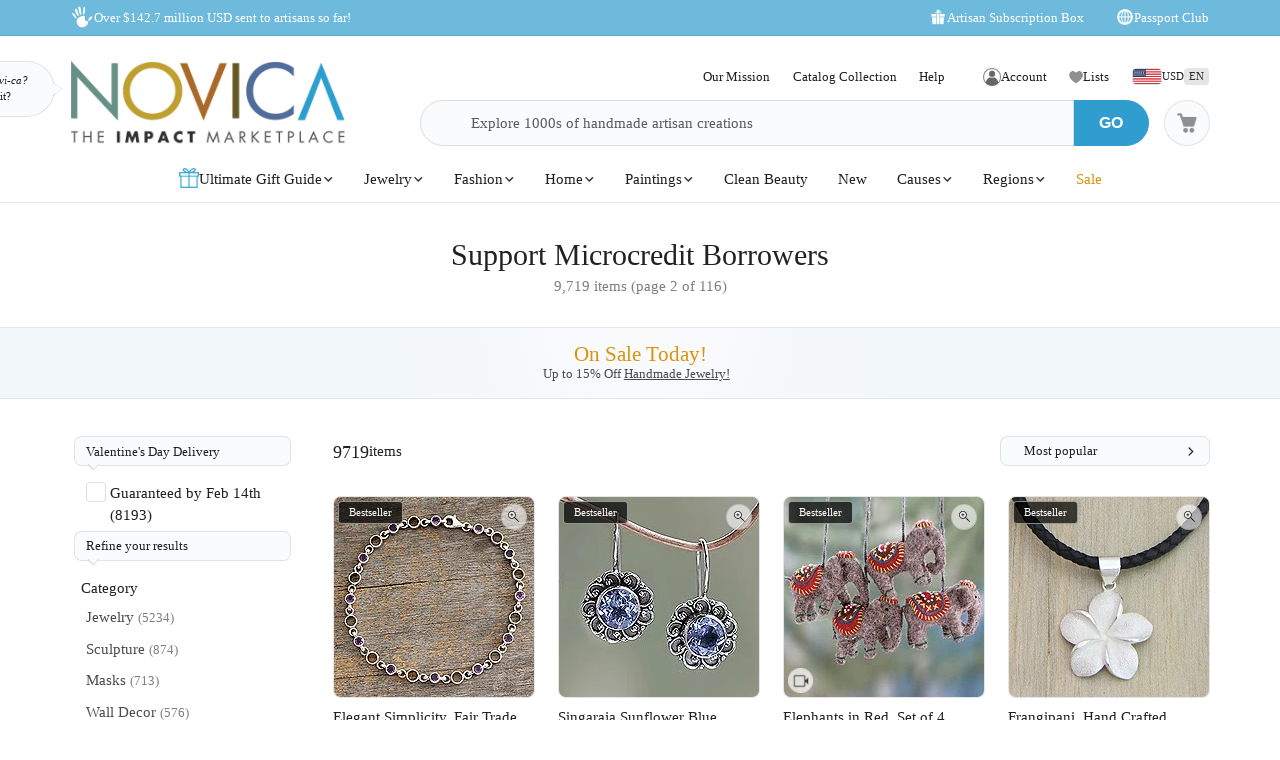

--- FILE ---
content_type: text/html;charset=UTF-8
request_url: https://www.novica.com/support-microcredit-borrowers/pg-num-2/
body_size: 98156
content:

	<!DOCTYPE html>
<html  lang="en-US" xmlns="http://www.w3.org/1999/xhtml" xml:lang="en-US" xmlns:og="http://ogp.me/ns#" xmlns:fb="https://www.facebook.com/2008/fbml" id="" class="countryiso2-us">
<head>
	
		<script>
			/* 	For detecting missing resources i.e. 404 scripts, img, styles - 
				jsErrorLogger.js will log this to ES. 
				placed at the top of page so it can catch missing resources prior to JSErrorLogger being loaded	*/
			var failedResourcesToLogByJSErrorLogger = {};
/* DISABLE UNTIL NEW CLUSTER FINISHED
			window.addEventListener('error', function(e) {
				if (e && e.constructor && e.constructor.name && e.constructor.name === 'Event' && e.type === 'error' && e.srcElement && e.srcElement.src) {
					failedResourcesToLogByJSErrorLogger[e.srcElement.src.split('?')[0]] = true;
				}
			}, true);
*/
			/*for address complete*/
			var selectedACcountry = 'USA';
		    (function(c,l,a,r,i,t,y){
		        c[a]=c[a]||function(){(c[a].q=c[a].q||[]).push(arguments)};
		        t=l.createElement(r);t.async=1;t.src="https://www.clarity.ms/tag/"+i;
		        y=l.getElementsByTagName(r)[0];y.parentNode.insertBefore(t,y);
		    })(window, document, "clarity", "script", "m1aqmpy8qg");
		</script>
	
	
		
		
		<meta charset="utf-8">
		<link rel="preconnect" href="https://images1.novica.net">
		<link rel="preconnect" href="https://assets1.novica.net">
		<link rel="preconnect" href="https://assets3.novica.net">
		<link rel="dns-prefetch" href="https://images1.novica.net">
		<link rel="dns-prefetch" href="https://assets1.novica.net">
		<link rel="dns-prefetch" href="https://assets3.novica.net">
		
			
			
				
					
						
							<link rel="preload" as="image" href="https://images1.novica.net/novica/assets/images/banner/cause/microcredit_2021MAR30.jpg" media="(min-width:575.1px)" fetchpriority="high" />
						
					
					
					
				
			
				
					
						
							<link rel="preload" as="image" href="https://images1.novica.net/novica/assets/images/banner/cause/microcredit_2021MAR30_size-200.jpg" media="(max-width:575px)" fetchpriority="high" />
						
					
					
					
				
			
		
		<link rel="preload" href="/2015/assets/css/fonts/Roboto_Slab/RobotoSlab-VariableFont_wght.woff2" as="font" type="font/woff2" crossorigin>
		
		
		
		
		<title
			 data-gp-noloc="node">
			Supporting Microcredit Borrowers at NOVICA
		</title>
		
		<meta name="description" content="Supporting Microcredit Borrowers : NOVICA, the Impact Marketplace, features a unique Supporting Microcredit Borrower collection handcrafted by talented artisans worldwide."/>
		<meta name="author" content="">
	    <meta name="Keywords" content="Supporting Microcredit Borrowers, Supporting Microcredit Borrower" />
	    
		    
		
	    <meta name="viewport" content="width=device-width, initial-scale=1.0" />

	    
	    
	    	<script>
	    		let isIpad = /Macintosh/i.test(navigator.userAgent) && navigator.maxTouchPoints && navigator.maxTouchPoints > 1;
	    		if(isIpad) {
	    			let _viewport = document.querySelector("meta[name=viewport]");
					_viewport.setAttribute('content', 'width=1024,user-scalable=no, initial-scale=1.0, maximum-scale=1.0');
	    		}
	    	</script>
	    
		<script type="application/ld+json" data-gp-noloc="node">
			{      
				"@context" : "https://schema.org",  
				"@type" : "Organization",
				"description": "NOVICA - Home Decor, Jewelry &amp; Gifts by Talented Artisans Worldwide", 
				"name": "Novica.com",
				"address": 
				{ 	
					"@type": "PostalAddress", 
					"addressCountry" : "United States",
					"addressLocality": "Santa Monica", 
					"addressRegion": "CA",
					"postalCode" : "90405"
				}, 		
				"url" : "https://www.novica.com/",
				"logo" :"https://images1.novica.net/novica/assets/images/logo/novica/full-small-2019.png",  
				"sameAs" : [ "https://plus.google.com/+novica", "https://twitter.com/NOVICA/", "https://www.facebook.com/novica/","https://www.instagram.com/novica/","https://www.pinterest.com/novica/","https://www.linkedin.com/company/novica.com" ], 
				"contactPoint" : [  
					{  
						"@type" : "ContactPoint",
						"telephone" : "+1-877-266-8422",  
						"contactType" : "customer service",  
						"contactOption" : "TollFree",
						"email" : "service@novica.com",
						"areaServed" : ["US","CA"]
					}, {  
						"@type" : "ContactPoint",  
						"telephone" : "+1-877-552-4545",  
						"contactType" : "sales",  
						"contactOption" : "TollFree",
						"email" : "wholesale@novica.com",
						"areaServed" : ["US","CA"] 
					}, {  
						"@type" : "ContactPoint",  
						"telephone" : "+1-001-210-890-4217",  
						"contactType" : "customer service"
					}, {
						"@type" :  "ContactPoint",
		                "telephone" : "+1-877-266-8422",
						"contactType" : "technical support",
						"email" : "webmaster@novica.com"
					}
				] 
			}
		</script>
		<script type="application/ld+json" data-gp-noloc="node">  	
			{
				"@context": "https://schema.org",
				"@type": "WebSite",
				"name":"Novica.com",
				"alternateName" : "Novica",
				"url": "https://www.novica.com/",
				"potentialAction": {
					"@type": "SearchAction",
					"target": "https://www.novica.com/{keywordHeader}/s/",
					"query-input": "required name=keywordHeader"
				}
			}
		</script>
		
		
			
				<script type="application/ld+json" data-gp-noloc="node">
					{
						"@context":"https://schema.org","@type":"ItemList","itemListElement": [{"@type": "ListItem","position": "1","item": {"@type":"Product","description": "Drifting like dreams in silver settings, amethyst creates a lovely illusion. Shubhra Singhs design alternates circular gems with sterling rings for an anklet of tantalizing beauty.  br  br .925 Sterling silver","sku":"135689","mpn":"135689","productID":"135689","name":"Amethyst anklet, Elegant Simplicity","image": "https://images1.novica.net/pictures/15/p135689_1.jpg","offers": {"@type":"Offer","price":"170.99","priceCurrency": "USD","availability": "https://schema.org/InStock","itemCondition": "https://schema.org/NewCondition","priceValidUntil": "2026-01-31","url": "https://www.novica.com/p/fair-trade-jewelry-amethyst-sterling-silver/135689/"}}},{"@type": "ListItem","position": "2","item": {"@type":"Product","description": "Cheerful sunflowers with centers of pale sky blue topaz grace these pretty earrings from Balinese artisan Sukartini. The drop earrings feature contrasting silver finishes and 3 carats of gemstones. br  br .925 Sterling silver","sku":"225118","mpn":"225118","productID":"225118","name":"Blue topaz drop earrings, Singaraja Sunflower Blue","image": "https://images1.novica.net/pictures/10/p225118_1.jpg","offers": {"@type":"Offer","price":"85.49","priceCurrency": "USD","availability": "https://schema.org/InStock","itemCondition": "https://schema.org/NewCondition","priceValidUntil": "2026-01-31","url": "https://www.novica.com/p/balinese-blue-topaz-sunflower-drop-earrings/225118/"}}},{"@type": "ListItem","position": "3","item": {"@type":"Product","description": "Designed by Renu Rani, these charming ornaments bring a touch of India to the holidays. The cheerful grey elephants are crafted by hand of wool felt and dressed in beaded red hats and blankets with embroidery. The set of four arrives in a drawstring pouch.","sku":"216827","mpn":"216827","productID":"216827","name":"Wool ornaments, Elephants in Red (set of 4)","image": "https://images1.novica.net/pictures/15/p216827_1.jpg","offers": {"@type":"Offer","price":"37.99","priceCurrency": "USD","availability": "https://schema.org/InStock","itemCondition": "https://schema.org/NewCondition","priceValidUntil": "2026-01-31","url": "https://www.novica.com/p/set-of-4-handmade-elephant-ornaments-elephants/216827/"}}},{"@type": "ListItem","position": "4","item": {"@type":"Product","description": "Kenari transforms the ethereal beauty of frangipani into a design of timeless elegance. The pendant is crafted with sterling silver featuring petals with textured details. It centers a quality leather cord. br  br  .925 Sterling silver","sku":"142322","mpn":"142322","productID":"142322","name":"Sterling silver pendant necklace, Frangipani","image": "https://images1.novica.net/pictures/10/p142322_1.jpg","offers": {"@type":"Offer","price":"189.99","priceCurrency": "USD","availability": "https://schema.org/InStock","itemCondition": "https://schema.org/NewCondition","priceValidUntil": "2026-01-31","url": "https://www.novica.com/p/hand-crafted-womens-floral-sterling-silver/142322/"}}},{"@type": "ListItem","position": "5","item": {"@type":"Product","description": "The sweet tunes of the  i zampoña /i  panpipe serenade the Andes with nostalgic songs. &quot;The use of the zampoña has become widespread across the world and it is played at different functions,&quot; explains Benito Tito. &quot;In Peru we play the zampoña during special ceremonies and traditional rites.&quot; Tito crafts this zampoña by hand with 13 bamboo reeds of the same diameter but different length. The pipes are tied together with a woven ribbon. br  br  Tito includes a smaller zampoña as a gift. The set includes woven cases for storing.","sku":"118130","mpn":"118130","productID":"118130","name":"Bamboo zampona panpipes, Inca Serenade (pair)","image": "https://images1.novica.net/pictures/4/p118130_1.jpg","offers": {"@type":"Offer","price":"54.99","priceCurrency": "USD","availability": "https://schema.org/InStock","itemCondition": "https://schema.org/NewCondition","priceValidUntil": "2026-01-31","url": "https://www.novica.com/p/hand-crafted-bamboo-wind-instrument-zampona/118130/"}}},{"@type": "ListItem","position": "6","item": {"@type":"Product","description": "Working alongside his wife, Wilber Calapuja carries on the profession of his mother, crafting beautiful attire and accessories from Peru. He knits this unisex scarf from 100% alpaca wool that is soft and elegant. Created in azure blue, it features diamond and braid patterns knitted along its length.","sku":"273671","mpn":"273671","productID":"273671","name":"100% alpaca scarf, Antique Cable Knit","image": "https://images1.novica.net/pictures/4/p273671_1.jpg","offers": {"@type":"Offer","price":"79.99","priceCurrency": "USD","availability": "https://schema.org/InStock","itemCondition": "https://schema.org/NewCondition","priceValidUntil": "2026-01-31","url": "https://www.novica.com/p/knitted-unisex-scarf-in-azure-100-percent/273671/"}}},{"@type": "ListItem","position": "7","item": {"@type":"Product","description": "Bali s Zayd Makarim transforms sterling silverhalf-hoops into something truly special by addinga three-carat, faceted amethyst to each. The oxidized sterling silver pattern, known as &quot;Buddha s curls&quot;, is inspired by hundreds of Buddha statues at Borobudur temple in central Java.","sku":"302936","mpn":"302936","productID":"302936","name":"Amethyst dangle hoop earrings, Buddhas Curls","image": "https://images1.novica.net/pictures/10/p302936_1.jpg","offers": {"@type":"Offer","price":"199.99","priceCurrency": "USD","availability": "https://schema.org/InStock","itemCondition": "https://schema.org/NewCondition","priceValidUntil": "2026-01-31","url": "https://www.novica.com/p/amethyst-and-sterling-silver-dangle-earrings/302936/"}}},{"@type": "ListItem","position": "8","item": {"@type":"Product","description": "Like fiery halos set in sterling silver, carnelians form this exquisite pendant by Nyoman Rena. The beautiful gemstone is believed to inspire action, movement, eloquence and courage. Rena showcases his work on a silver rope.  br  br 0.925 Sterling silver","sku":"89242","mpn":"89242","productID":"89242","name":"Carnelian pendant necklace, Radiant Sun","image": "https://images1.novica.net/pictures/10/p89242_1.jpg","offers": {"@type":"Offer","price":"191.99","priceCurrency": "USD","availability": "https://schema.org/InStock","itemCondition": "https://schema.org/NewCondition","priceValidUntil": "2026-01-31","url": "https://www.novica.com/p/carnelian-sterling-silver-pendant-necklace/89242/"}}},{"@type": "ListItem","position": "9","item": {"@type":"Product","description": "Beige and browns, greys and blue mingle in this cozy mens sweater. By Fernando Cano, the alpaca wool design features a zippered turtleneck. It is knitted of luxurious alpaca wool, long prized for its lightweight warmth.","sku":"230163","mpn":"230163","productID":"230163","name":"Mens 100% alpaca sweater, Traveler","image": "https://images1.novica.net/pictures/4/p230163_1.jpg","offers": {"@type":"Offer","price":"169.99","priceCurrency": "USD","availability": "https://schema.org/InStock","itemCondition": "https://schema.org/NewCondition","priceValidUntil": "2026-01-31","url": "https://www.novica.com/p/peruvian-100-percent-alpaca-mens-sweater-with/230163/"}}},{"@type": "ListItem","position": "10","item": {"@type":"Product","description": "&quot;The design of this necklace is symbolic of my culture,&quot; says Ila Suleyman who calls it  i Jumai, /i  the Mamprusi name usually given to boys born on a Friday. From northern Ghana, the Mamprusi people are predominantly rice and cattle farmers who use cow hide to create various items including jewelry and accessories. For this masculine necklace, Suleyman selects a pendant carved from bull horn featuring twin perforations to center multiple strands of brown leather. The necklace fastens with a toggle crafted from recycled plastic.","sku":"198585","mpn":"198585","productID":"198585","name":"Mens horn and leather necklace, Jumai","image": "https://images1.novica.net/pictures/5/p198585_1.jpg","offers": {"@type":"Offer","price":"50.99","priceCurrency": "USD","availability": "https://schema.org/InStock","itemCondition": "https://schema.org/NewCondition","priceValidUntil": "2026-01-31","url": "https://www.novica.com/p/mens-horn-and-leather-necklace-jumai/198585/"}}},{"@type": "ListItem","position": "11","item": {"@type":"Product","description": "Balancing her baby on her knees, a mother gazes enraptured at her child. He returns her look, with a sense of love and well-being. From Eka, this sculpture explores one of lifes strongest bonds, celebrating the joy each finds in the other. This sculpture is hand-carved from suar wood with a beautiful natural grain.","sku":"372435","mpn":"372435","productID":"372435","name":"Wood sculpture, Her Love Will Never Fade","image": "https://images1.novica.net/pictures/10/p372435_1.jpg","offers": {"@type":"Offer","price":"69.99","priceCurrency": "USD","availability": "https://schema.org/InStock","itemCondition": "https://schema.org/NewCondition","priceValidUntil": "2026-01-31","url": "https://www.novica.com/p/natural-suar-wood-mother-and-child-sculpture/372435/"}}},{"@type": "ListItem","position": "12","item": {"@type":"Product","description": "Inspired by the colors of Amazonian rainforests and the ancient weaving traditions of the Altiplano, Peru s Isidoro C cahuantico designs this inviting alpaca-blend ruana. The ombré hues deepen from kelly green to dark navy on one side, and reverse from navy to green on the other.","sku":"333933","mpn":"333933","productID":"333933","name":"Reversible ombre ruana, Andean Vistas","image": "https://images1.novica.net/pictures/4/p333933_1.jpg","offers": {"@type":"Offer","price":"124.95","priceCurrency": "USD","availability": "https://schema.org/InStock","itemCondition": "https://schema.org/NewCondition","priceValidUntil": "2026-01-31","url": "https://www.novica.com/p/reversible-alpaca-blend-ruana-in-navy-and/333933/"}}},{"@type": "ListItem","position": "13","item": {"@type":"Product","description": "Carved by hand from sese wood, a bird alights on the forehead of a person who laughs out loud. Embossed aluminum brings rich textures to Victor Dushies beautiful African mask. He names this design  i Dzidzor, /i  which means &quot;happiness&quot; in the Ewe language.","sku":"254890","mpn":"254890","productID":"254890","name":"African wood mask, Bird of Happiness","image": "https://images1.novica.net/pictures/5/p254890_1.jpg","offers": {"@type":"Offer","price":"97.99","priceCurrency": "USD","availability": "https://schema.org/InStock","itemCondition": "https://schema.org/NewCondition","priceValidUntil": "2026-01-31","url": "https://www.novica.com/p/circular-hand-crafted-and-painted-west-african/254890/"}}},{"@type": "ListItem","position": "14","item": {"@type":"Product","description": "Daniel Nyadedzor carves this beautiful mask especially for lovers. The almond-shaped face is embellished with brass and accented in red. Named  i Sanaa /i  (&quot;Prove&quot; in the Ewe language), such pieces are given to a woman whom a man loves very much. It demonstrates his feelings and is a promise that nothing will separate them.","sku":"112439","mpn":"112439","productID":"112439","name":"Ewe wood mask, Proof of Love","image": "https://images1.novica.net/pictures/5/p112439_1.jpg","offers": {"@type":"Offer","price":"79.99","priceCurrency": "USD","availability": "https://schema.org/InStock","itemCondition": "https://schema.org/NewCondition","priceValidUntil": "2026-01-31","url": "https://www.novica.com/p/ewe-wood-mask-proof-of-love/112439/"}}},{"@type": "ListItem","position": "15","item": {"@type":"Product","description": "Zandra Lorena Sajbin selects jade in a gorgeous spectrum of colors for the design of this bracelet. The bracelet is crafted by hand with sterling silver and jade in light green, dark green and black in a variety of shapes that includes squares, circles, rectangles and teardrops. br  br .925 Sterling silver","sku":"222409","mpn":"222409","productID":"222409","name":"Jade link bracelet, Natural Geometry","image": "https://images1.novica.net/pictures/27/p222409_1.jpg","offers": {"@type":"Offer","price":"256.49","priceCurrency": "USD","availability": "https://schema.org/InStock","itemCondition": "https://schema.org/NewCondition","priceValidUntil": "2026-01-31","url": "https://www.novica.com/p/green-and-black-jade-on-sterling-silver-bracelet/222409/"}}}]
					}
				</script>
			
				<script type="application/ld+json" data-gp-noloc="node">
					{
						"@context":"https://schema.org","@graph": [{"@type":"Product","description": "These black jade sterling earrings were absolutely perfect! They were not too long or big they are simply elegant!  My daughter loves them! They look beautiful and elegant on her! Thank you crafter! Nice job  In the design. Merry Christnas!  Cindy Monroe","sku":"218890","mpn":"218890","productID":"218890","name":"Jade dangle earrings, Night Monument","image": "https://images1.novica.net/pictures/27/p218890_1.jpg","url": "https://www.novica.com/p/handmade-guatemalan-black-jade-earrings-night/218890/","review": {"@type": "Review","reviewRating": {"@type": "Rating","ratingValue": "5"},"author": {"@type": "Person","name": "Cindy"},"reviewBody": "These black jade sterling earrings were absolutely perfect! They were not too long or big they are simply elegant!  My daughter loves them! They look beautiful and elegant on her! Thank you crafter! Nice job  In the design. Merry Christnas!  Cindy Monroe"}},{"@type":"Product","description": "This robe is the exact comfort and style I have been looking for - and the silky texture is a special bonus. Well made, just gorgeous!","sku":"272037","mpn":"272037","productID":"272037","name":"Short rayon batik robe, Indigo Garden","image": "https://images1.novica.net/pictures/10/p272037_1.jpg","url": "https://www.novica.com/p/hand-stamped-batik-flowers-on-short-rayon/272037/","review": {"@type": "Review","reviewRating": {"@type": "Rating","ratingValue": "5"},"author": {"@type": "Person","name": "Sally"},"reviewBody": "This robe is the exact comfort and style I have been looking for - and the silky texture is a special bonus. Well made, just gorgeous!"}},{"@type":"Product","description": "Originally 2 were ordered with the intentions of placing one on each side of another worked in wood also purchased from Novica, but when the pieces arrived we decided to hang them horizontally facing each other on a different wall over our bow window. That was what the area needed to off-set our bow window. Love them.","sku":"304917","mpn":"304917","productID":"304917","name":"Wood relief wall panel, Touch of Jepun","image": "https://images1.novica.net/pictures/10/p304917_1.jpg","url": "https://www.novica.com/p/hand-carved-suar-wood-relief-panel-of-frangipani/304917/","review": {"@type": "Review","reviewRating": {"@type": "Rating","ratingValue": "5"},"author": {"@type": "Person","name": "Denise"},"reviewBody": "Originally 2 were ordered with the intentions of placing one on each side of another worked in wood also purchased from Novica, but when the pieces arrived we decided to hang them horizontally facing each other on a different wall over our bow window. That was what the area needed to off-set our bow window. Love them."}}]
					}
				</script>
			
		
		
			<script type="application/ld+json" data-gp-noloc="node">
			{
				"@context": "https://schema.org",
				"@type": "BreadcrumbList",
				"itemListElement": [
					
					{
						"@type": "ListItem",
						"position": 1,
						"name": "Home",
						"item": {
							"@type": "WebPage",
							"@id": "https://www.novica.com/"
						}
					},
					
					{
						"@type": "ListItem",
						"position": 2,
						"name": "Support Microcredit Borrowers",
						"item": {
							"@type": "WebPage",
							"@id": "https://www.novica.com/support-microcredit-borrowers/"
						}
					}
					
				]
			}
			</script>
		
		
		
		<!-- OPEN GRAPH -->
		<meta property="fb:app_id" content="993177775241327" />
		
			
			<meta property="og:title" content="Supporting Microcredit Borrowers at NOVICA" data-gp-noloc="node" />
			<meta property="og:site_name" content="NOVICA" data-gp-noloc="node" />
			<meta property="og:url" content="https://www.novica.com/support-microcredit-borrowers/" data-gp-noloc="node" />
			<meta property="og:description" content="Supporting Microcredit Borrowers : NOVICA, the Impact Marketplace, features a unique Supporting Microcredit Borrower collection handcrafted by talented artisans worldwide." data-gp-noloc="node" />
			
				
					<meta property="og:image" content="https://images1.novica.net/pictures/15/p135689_1.jpg" />
				
			
			
		

		<link rel="search" type="application/opensearchdescription+xml" href="https://www.novica.com/opensearch.osdx" title="Novica Search" data-gp-noloc="node" crossorigin />
		<link rel="shortcut icon" href="https://assets3.novica.net/2015/assets/images/favicon/novica/favicon.ico">

		
		<script>var appRoot = "/",siteRoot = 'https://www.novica.com/',apiCallBackRoot = 'https://www.novica.com/',secureRoot = 'https://www.novica.com/',checkoutRoot = 'https://secure.novica.com/checkout/',curationRoot = '/me/',templateRoot = '/2015/assets/javascript/core/templates/',storageRoot = 'novica',scriptRoot = '/2015/assets/javascript/',cssRoot = '/2015/assets/css/',imageRoot = 'https://assets3.novica.net/2015/assets/images/',imageRemote = 'https://images1.novica.net/novica/assets/images/',assetStamp = '20260131b',_siteSetting = {"nav": {"myaccount": {"label": "My Account","urlroot": "mynovica","actionroot": "account","nav": {"account": {"label": "Account","urlroot": "account","icon": "account"},"artist": {"label": "My Artist","urlroot": "artist","icon": "people"},"gallery": {"label": "Gallery","urlroot": "gallery","icon": "gallery"},"imagelibrary": {"label": "Image Library","urlroot": "imagelibrary","icon": "imagelibrary"},"loan": {"label": "Loans","urlroot": "loan","icon": "lender"},"orders": {"label": "Orders","urlroot": "orders","icon": "orders"},"profile": {"label": "Profile","urlroot": "profile","icon": "profile"},"rewards": {"label": "Rewards","urlroot": "rewards","icon": "reward"},"wishlist": {"label": "Wishlist","urlroot": "wishlist","icon": "heart"}},"navorder": "profile,account,wishlist,artist"},"wishlist": {"label": "Wishlist","urlroot": "wishlist"},"cart": {"label": "Cart","urlroot": "cart"},"catalog": {"label": {"default": "Catalog","seasonal": "Holiday Catalog Collection"},"urlroot": "catalog-collection","urlrootOrder": "order-a-catalog"},"member": {"label": "TBD","urlroot": "member"},"causeoftheweek": {"label": "Cause of the Week","urlroot": "cause-of-the-week"},"tour": {"label": "NOVICA Tours","urlroot": "tours"}},"itemnames": {"wishlistadd":""},"root":"/2015/","curationurl": "me/","doSocialize":0,"cookienames": {"cart": "cartid","myaccount": "mynovica1","preference": "mylocale","itemsperpage": "preflist"},"cookiedomain": "novica.com","features": {"account": 1,"artisanloan": 1,"curation": 1,"rewards": 1,"social": 1,"wholesale": 1,"artistreviews":1,"collectionrating":1,"emailpreferences":1,"returns":1,"funfact_header": 1},"accountdashboard": {"plateorder": "order,artistreviews,wishlist,profile,gallery,rewards,artisanloan,settings,artists","showbottombanner":1},"donation": {"regionID": 30,"pid": 23642,"originPID": 230160,"displayLabel": "Donation"},"contribution": {"regionID": 22,"pid": 162451,"originPID": "","displayLabel": "New Region Fund - Contribution","min": 1},"customitems": {"regionID": 37,"customMessageItems": "313870","excludeCustomItems": "313872"},"partnerPrefix": "","externalscripts": {"tealium":1,"gtm":0},"curationdisplay": {"showintrobanner":0,"showloansbutton":1},"companyname": {"short": "NOVICA","long": "NOVICA United Inc"},"backorderitems": {"maxqty": 4,"shippingtimeframe": {"normal": "3 to 8 weeks","premium": "2 to 6 weeks"},"shiptimeframeminmax": "2 to 8 weeks"},"leftnav": {"preload": 0,"jsResort": 0,"showSortOption": 1,"showDepartmentOnTop": 0},"abstractTypes": ["store"],"itemdetail": {"defaultOnWhite": 0},"shipServiceLabels": {"1":"Express","2":"Expedited","3":"Standard","9":"Standard"},"defaultQuerySource": {"itemdetail": "elastic","itemNameDesc": "elastic","artistproducts": "elastic","productIDsearch": "elastic"},"usePredictionIO" : 1,"useProductModelRec": 1,"productRecSource": "harness","refetchRecsWithStrictBiasing": 0,"categoryPopularItems": 0,"redirectPIDconfig" :{"351150" : "356340","362260" : "301809","362259" : "301810","466325" : "432683","453015-2" : "453015","453015-3" : "453015","453015-4" : "453015","453015-5" : "453015","453015-6" : "453015","453018-2" : "453018","453018-3" : "453018","453018-4" : "453018","453018-5" : "453018","453018-6" : "453018","379189" : "401184","345834" : "356598","345833" : "358601","373451" : "381619","403961" : "415970","408477" : "417857","416256" : "427130","409926" : "430802","436717" : "449464","436716" : "453214","459525" : "464161","465306" : "471587","161481" : "396547","447068" : "464592","379200" : "401099","411334" : "421049","465359" : "471408","142737" : "376362","340300" : "404414","374751" : "398208","401596" : "410722","447067" : "464340","460185" : "468745","458785" : "464311","379199" : "401857","454037" : "463240","458598" : "465027","458597" : "464433","365633" : "393435","403221" : "413605","374566" : "398115","374567" : "407218","374568" : "381227","363138" : "375979","398510" : "444766","398511" : "444211","398512" : "444212","419169" : "437014"},"visibleOutletItems": {"regionIDs": "20,21","suppressWhen": "express-gifts,outlet"},"rewardShippingDiscount": {"default": {"standard": {"domestic": {"discountRate": 0,"hurdle": 0},"international": {"discountRate": 100,"hurdle": 225}},"express": {"domestic": {"discountRate": 0,"hurdle": 0},"international": {"discountRate": 0,"hurdle": 0}}},"voyager": {"standard": {"domestic": {"discountRate": 100,"hurdle": 50},"international": {"discountRate": 100,"hurdle": 200}},"express": {"domestic": {"discountRate": 0,"hurdle": 0},"international": {"discountRate": 0,"hurdle": 0}}},"explorer": {"standard": {"domestic": {"discountRate": 100,"hurdle": 40},"international": {"discountRate": 100,"hurdle": 175}},"express": {"domestic": {"discountRate": 20,"hurdle": 0},"international": {"discountRate": 20,"hurdle": 0}}},"ambassador": {"standard": {"domestic": {"discountRate": 100,"hurdle": 30},"international": {"discountRate": 100,"hurdle": 150}},"express": {"domestic": {"discountRate": 50,"hurdle": 0},"international": {"discountRate": 50,"hurdle": 0}}}},"giftCard": {"productID": 4867,"regionID": 6,"attributes": {"byemail": { "id": 40111,"max": 250},"bymail": {"id": 40110,"max": 1000}},"allowedOptions": ["byemail","bymail"]},"shipping": {"restrictions": [],"restrictionIncludes": [],"excludedTypes": [],"isCommaFormattedWeight": false},"pricing": {"localized": false,"includes": [],"taxLabel": "","taxRate": 0,"showMSRP": false},"purchaseBlockedRegionIDs": "29,30,33","purchaseBlockedArtistIDs": "9844","memberzone": {"status": { "default": 1, "horizontal": 1,"compact": 1},"abTest": 1},"salesTax": {"shippingRegionID": "1,9"},"alwaysLiveProducts": "188373,188383,190564,191553,224034,313870,313871,313872,313873,313874,313875,313876","externalCacheSource": "redis","redisCacheActive": true,"languages": {"en": {"isdefault": true,"productIndexIdentifier": "novica","langIndexIdentifier": "en","showinURL": false,"usesubdomain": false,"langid": 1,"langcode": "en","language": "English"},"es": {"isdefault": false,"productIndexIdentifier": "novica-es","langIndexIdentifier": "es","showinURL": true,"usesubdomain": false,"langid": 2,"langcode": "es","language": "Español"}},"imageoptimization": {"resize_with_edge": true},"itemrestrictions": {"regions": {"allowed": "","disallowed": "33"}},"pixels": {"gtm": {"id": "GTM-VX2T"},"useLocalizedCurrency" : false,"useLocalizedCategoryNames": true,"klaviyoCredsKey" : "klaviyo_us"},"multiQtyDiscount": {"active": true,"qtyDiscountMinOrderQty": 2,"qtyDiscountMaxDiscountTotal": 3000,"qtyDiscountDetail": {"min": 0.05,"max": 0.3}},"altPaymentMethods": {"active": true,"displayMin": 49,"cartmin": 49,"methods": ["klarna", "affirm"],"methods_shipto": {"us": ["affirm","klarna"],"ca": ["affirm"],"default": ["klarna"]}},"updateExternalTranslatedContent": false,"checkoutAutoLogin": {"active": true,"abTest": true}},_locales = {"ca": {"locale": "en-ca","langID": 9,"urlPrefix": "en-ca","sitename": "","enableForceReload": true,"countrycode": "CA","langIndexIdentifier": "en-gb"},"gb": {"locale": "en-gb","langID": 6,"urlPrefix": "gb","sitename": "","enableForceReload": true,"countrycode": "GB","langIndexIdentifier": "en-gb"},"es": {"locale": "es","langID": 2,"urlPrefix": "","sitename": "https://es.novica.com","enableForceReload": true,"countrycode": "ES","langIndexIdentifier": "es"},"de": {"locale": "de","langID": 7,"urlPrefix": "","sitename": "https://de.novica.com","enableForceReload": true,"countrycode": "DE","langIndexIdentifier": "de"}};_siteSetting.root = '/2015/';_siteSetting.isCheckout = false;_siteSetting.environment = 'prod';_siteSetting.rootSecure = 'https://www.novica.com/';_siteSetting.rootCheckout = 'https://secure.novica.com/';_siteSetting.rootShare = 'https://www.novica.com/';_siteSetting.rootRedirect = 'https://www.novica.com';_siteSetting.cookiedomain = 'novica.com';_siteSetting.pixels = JSON.parse('{"gtm":{"id":"GTM-VX2T"},"useLocalizedCurrency":false,"useLocalizedCategoryNames":true,"klaviyoCredsKey":"klaviyo_us"}');_siteSetting.defaultLocale = {currency: 'USD',shipTo: 'US'};_siteSetting.nav.cart.urlroot = "https://www.novica.com/cart/";_siteSetting.activePaypalProcessor = 'paypal';_siteSetting.paypalActiveCurrency = 'USD';_siteSetting.enableMultiCurrencySupport = 'true';_siteSetting.paypalAvailableCurrencies = 'AUD,BGN,BRL,CAD,CHF,CNY,CZK,DKK,EUR,GBP,HKD,HUF,JPY,MXN,NOK,PLN,RON,SEK,SGD,USD';_siteSetting.nonSupportingPaypalCurrencies = 'AED,KRW,INR,MYR';_siteSetting.paypalClientId = 'AQLz7lIW1NZ2fy6EXuUjwLn56m1VzV4uGi1HKClXDAICRZJbXFg7RwNFYXBxUWeRgLba8649araRt3ge';_siteSetting.paypalLogin = JSON.parse('{"ENVIRONMENT":"production","APPID":"AY2qJAKTBVqugfLctIam6NUAI_GwPOhT8_hNvb8xlnjP81nxeoF_mLppsEOf5rc7ZHFTAwZ9zy0X9Apu","SCOPES":"profile email","CALLBACKURL":"socialLogin/?isPaypalOauth=1"}');_siteSetting.googleLoginClientId = '224550729440-qt3j4nl76ris5fp5igqprb9b9osd2omg.apps.googleusercontent.com';_siteSetting.facebookLogin = JSON.parse('{"APP_SECRET":"4f24aae4e7116e5ff9f3ffd67c195492","CALLBACKURL":"socialLogin/?isFacebookOauth=1","APP_ID":"993177775241327"}');_siteSetting.growthBookApiHost = 'https://cdn.growthbook.io';_siteSetting.growthBookClientKey = 'sdk-ajG1ZdKpaMIWYdw';_siteSetting.isWholesaleAvailable = 1;_siteSetting.checkoutAutoLogin = JSON.parse('{"active":true,"abTest":true}');var favoriteStatus = { item:{}, artist:{} };function showImageError( el ) { if(typeof novicaUtils=='undefined') { t = setTimeout(function() { showImageError( el ) }, 500); } else { novicaUtils.imageError( el ); }}var displayedBanners = [];var messageBanners = {"banners":[{"VIDEOSOURCE":"","PICTURE":"https://content.novica.com/wp-content/uploads/2021/03/Wayan-Asmana.jpg","ISVIDEO":"","LINK":"https://www.novica.com/a/artist-name/3803/","TITLE":"In Sukawati, Wayan Asmana learned gold and silversmithing from his father, a renowned designer.","ID":"in-sukawati-wayan-asmana-learned-gold-and-silversmithing-from-his-father-a-renowned-designer","ALTTEXT":"In Sukawati, Wayan Asmana learned gold and silversmithing from his father, a renowned designer.","TYPE":"artist"}],"maxbanners":1};var messageBannerContent = "";var selectedBanner = -1;var globalMessageBanners = [];var globalXRegExp;var metaReferences = {};</script>
	
	
	
	
		
		<!-- address complete css --->
		
		
			
			
			
			
			
			
			
				
			
			
			
				
			
				
			
				
			
				
			
				
			
				
			
				
			
				
			
				
			
				
			
				
			
				
			
				
			
				
			
				
			
			
				
			
			
		
		
		<style>
			:root{--font-default:'Roboto';--font-alt:'Roboto Slab';--font-cursive:'Satisfy';--fontweight-default:400;--fontweight-bold:700;--fontsize-default:15px;--fontsize-small1:.85rem;--fontsize-small2:.75rem;--fontsize-small3:.6rem;--fontsize-big1-alt:1.1rem;--fontsize-big1:1.2rem;--fontsize-big2:1.4rem;--fontsize-big3:1.75rem;--fontsize-big4:2rem;--fontsize-big5:2.5rem;--fontsize-price:1.5rem;--color-white:#fff;--color-white-shade1:rgba(255,255,255,.8);--color-white-shade2:rgba(255,255,255,.6);--color-white-shade3:rgba(255,255,255,.4);--color-white-shade4:rgba(255,255,255,.2);--color-dark:#212121;--color-dark-shade1:rgba(0,0,0,.7);--color-dark-shade2:rgba(0,0,0,.5);--color-dark-shade3:rgba(0,0,0,.3);--color-dark-shade3-solid:#b2b2b2;--color-dark-shade4:rgba(0,0,0,.1);--color-dark-shade5:rgba(0,0,0,.02);--color-dark-shade6:rgba(0,0,0,.06);--color-grey1:#fafafa;--color-grey2:#f1f1f1;--color-blue1:#309dcf;--color-blue2:rgba(48,157,207,.7);--color-blue3:#6ebadd;--color-blue4:#c0e1f1;--color-blue5:#f2f7fa;--color-blue6:#fcfeff;--color-blue7:#6ac9f5;--color-blue-dark1:#213b48;--color-yellow:#ffce00;--color-yellow-shade1:rgba(255,206,0,.7);--color-yellow-shade2:rgba(255,206,0,.55);--color-yellow-shade3:rgba(255,206,0,.3);--color-yellow-dark1:#f0b000;--color-red:#f55d3f;--color-orange:#db930e;--color-orange-shade1:#ffedd8;--color-orange-shade2:rgba(255,132,0,.8);--color-orange-shade3:rgba(255,132,0,.2);--color-novicagreen:#5ca078;--color-novicabrown:#a86828;--color-bglight1:#fafbfd;--color-bglight2:#d0d3d8;--border-radius-default:2rem;--border-radius-small1:1rem;--border-radius-small2:.5rem;--border-radius-small3:.25rem;--border-radius-rounded:50%}@media(max-width:575px){:root{--fontsize-default:16px}}html{font-size:var(--fontsize-default) !important}.container.full{padding:0}.container.new:before,.container.new:after{display:none}#NON-AMP-BEGIN{display:none}.lazybg{background-image:none !important}#NON-AMP-END{display:none}@media(min-width:1200px){.container.new:not(.full),footer .container:not(.full),#footer-explore-bar .container:not(.full){width:1170px !important}}@media(max-width:1199px){.container.new,footer .container,#footer-explore-bar .container{width:100% !important}}@font-face{font-family:'Roboto';font-display:swap;src:url('/2015/assets/css/fonts/Roboto/Roboto-Regular.woff2') format('woff2');font-weight:normal;font-style:normal}@font-face{font-family:'Roboto Slab';font-display:swap;src:url('/2015/assets/css/fonts/Roboto_Slab/RobotoSlab-VariableFont_wght.woff2') format('woff2');font-weight:normal;font-style:normal}@font-face{font-family:'Roboto Slab';font-display:swap;src:url('/2015/assets/css/fonts/Roboto_Slab/RobotoSlab-VariableFont_wght.woff2') format('woff2');font-weight:700;font-style:normal}html,body{overflow-x:hidden}body{margin:0;color:#212121;font-family:var(--font-default) !important;line-height:1.5 !important;font-size:var(--fontsize-default);font-weight:400}html:not(.countryiso2-us) .us-only,html:not(.countryiso2-gb) .gb-only,html:not(.countryiso2-us) #footer-links .footerlinks a.us-only,.deprecated{display:none !important}html.countryiso2-de .displayprice{display:inline-flex;column-gap:.1rem;align-items:center;justify-content:flex-start}html.countryiso2-de .displayprice.block{display:flex}html.countryiso2-de .displayprice .curr-desc{display:none}html.countryiso2-de .displayprice .curr-symbol{order:2}html.countryiso2-de .displayprice .curr-rate{order:1}.sitesearch .keywordSearchHeader.form-control{font-size:var(--fontsize-default) !important}a:hover{color:#309dcf !important}*,*:before,*:after{-webkit-box-sizing:border-box;-moz-box-sizing:border-box;box-sizing:border-box}.row{margin-right:-15px;margin-left:-15px}.clearfix:before,.container:before,.row:before,.clearfix:after,.container:after,.row:after{display:table;content:" "}.clearfix:after,.container:after,.row:after{clear:both}.hide{display:none}.rel{position:relative}.pull-left{float:left !important}.pull-right{float:right !important}.text-center{text-align:center}.container{width:1010px;padding-right:15px;padding-left:15px;margin-right:auto;margin-left:auto}@media(min-width:1200px){.container{width:1010px !important}}.pad-t05{padding-top:5px}.pad-t1{padding-top:10px}.pad-t2{padding-top:20px}.pad-t3{padding-top:30px}.pad-t5{padding-top:50px}.pad-b1{padding-bottom:10px}.pad-tb05{padding-top:5px;padding-bottom:5px}.pad-tb15{padding-top:15px !important;padding-bottom:15px !important}.pad-l0{padding-left:0 !important}.pad-l2{padding-left:20px !important}.pad-r15{padding-right:15px !important}.pad-r2{padding-right:20px !important}.pad-r3{padding-right:30px !important}.pad-lr1{padding-left:10px;padding-right:10px}.pad-lr2{padding-left:20px !important;padding-right:20px !important}.nomargin{margin:0 !important}.marg-t0{margin-top:0 !important}.marg-b0{margin-bottom:0 !important}.marg-b05{margin-bottom:5px}.marg-b1{margin-bottom:10px !important}.marg-b15{margin-bottom:15px !important}.marg-b2{margin-bottom:20px}.marg-b25{margin-bottom:25px}.marg-b3{margin-bottom:30px}.marg-b35{margin-bottom:35px}.marg-b4{margin-bottom:40px}.marg-b5{margin-bottom:50px}.marg-b8{margin-bottom:80px}.marg-r05{margin-right:5px}.marg-r1{margin-right:10px}.marg-r15{margin-right:15px}.marg-r2{margin-right:20px}.marg-l1{margin-left:10px}.marg-l15{margin-left:15px !important}.block{display:block}h1,h2,h3,h4,h5,h6,.h1,.h2,.h3,.h4,.h5,.h6{font-family:var(--font-alt),serif;margin-top:0 !important;line-height:1.1}h1:not(.nobottommargin),h2:not(.nobottommargin),h3:not(.nobottommargin){margin-bottom:12px}p{margin-top:0}a{color:#212121;text-decoration:none}.col-xs-1,.col-sm-1,.col-md-1,.col-lg-1,.col-xs-2,.col-sm-2,.col-md-2,.col-lg-2,.col-xs-3,.col-sm-3,.col-md-3,.col-lg-3,.col-xs-4,.col-sm-4,.col-md-4,.col-lg-4,.col-xs-5,.col-sm-5,.col-md-5,.col-lg-5,.col-xs-6,.col-sm-6,.col-md-6,.col-lg-6,.col-xs-7,.col-sm-7,.col-md-7,.col-lg-7,.col-xs-8,.col-sm-8,.col-md-8,.col-lg-8,.col-xs-9,.col-sm-9,.col-md-9,.col-lg-9,.col-xs-10,.col-sm-10,.col-md-10,.col-lg-10,.col-xs-11,.col-sm-11,.col-md-11,.col-lg-11,.col-xs-12,.col-sm-12,.col-md-12,.col-lg-12{position:relative;min-height:1px;padding-right:15px;padding-left:15px}.col-xs-1,.col-xs-2,.col-xs-3,.col-xs-4,.col-xs-5,.col-xs-6,.col-xs-7,.col-xs-8,.col-xs-9,.col-xs-10,.col-xs-11,.col-xs-12{float:left}.col-xs-3{width:25%}.col-xs-4{width:33.33333333%}.col-xs-5{width:41.66666667%}.col-xs-6{width:50%}.col-xs-7{width:58.33333333%}.col-xs-8{width:66.66666667%}.col-xs-9{width:75%}.col-xs-10{width:83.33333333%}.light-gray{color:#bdbdbd !important}.link-blue{color:#309dcf}.size14{font-size:14px}.size16{font-size:16px}.size20{font-size:20px}.size24{font-size:24px}.size30{font-size:30px}.size40{font-size:40px}small,.small{font-size:85%}img{vertical-align:middle;border:0}img.fit{width:100%;height:auto}i.top02{position:relative;top:2px}.va-m,i[class*="icon-"],i[class*="ss-"]{vertical-align:middle !important}.va-tt{vertical-align:text-top !important}a.default{color:#212121}a.linkblue{color:#309dcf !important}.line-height-13{line-height:1.3}.dropdown-menu,.dropdown-menu .active{font-size:16px !important}.plate-type-3.row ul{padding:0;margin:0}.plate-type-3.row li{margin-bottom:30px;float:left;list-style-type:none;position:relative;overflow:hidden}.ft-wt-700,.ft-wt-900{font-weight:700 !important}.bg-chalk{background-color:#fafafa}.platedescription p{margin-bottom:5px}.drop-arrow-icon{-webkit-appearance:none;-moz-appearance:none;appearance:none;background:#f3fafd url('//images1.novica.net/novica/assets/images/icon/down_Arrow.png') no-repeat !important;background-position:right 9px bottom 11px !important}.price-original{text-decoration:line-through}img.novicaicon.icon-grayscale{filter:grayscale(100%) brightness(1.25)}img.novicaicon.icon-grayscale2{filter:grayscale(100%) brightness(1.1)}img.novicaicon.icon-white{filter:grayscale(100%) contrast(100%) brightness(2)}img.novicaicon.icon-black{filter:grayscale(100%) contrast(100%) brightness(0)}img.rotate45{transform:rotate(45deg)}img.rotate90{transform:rotate(90deg)}img.rotate180{transform:rotate(180deg)}img.rotate270{transform:rotate(270deg)}.marg-t05{margin-top:5px}.marg-t02-{margin-top:-2px}.marg-t05-{margin-top:-5px}input[type=checkbox]:not(old),input[type=radio]:not(old){width:20px;height:20px;margin:0;padding:0;opacity:0}input[type=checkbox]:not(old)+label,input[type=radio]:not(old)+label{display:inline-block;padding-left:24px;line-height:20px}input[type=radio]:not(old)+label{background:url('//images1.novica.net/novica/assets/images/icon/form-radio.png') no-repeat 0 0}input[type=radio]:not(old):checked+label{background:url('//images1.novica.net/novica/assets/images/icon/form-radio-checked.png') no-repeat 0 0}input[type=checkbox]:not(old)+label{background:url('//images1.novica.net/novica/assets/images/icon/form-checkbox.png') no-repeat 0 0}input[type=checkbox]:not(old):checked+label{background:url('//images1.novica.net/novica/assets/images/icon/form-checkbox-checked.png') no-repeat 0 0}label{font-size:14px}body#shop .rel>input{position:absolute;top:2px;cursor:pointer}.cartstatus.preorder,.cartstatus.backorder,.cartstatus.instock{display:block;color:#FFF;padding:2px 8px;border-radius:4px;font-size:80%;margin:5px 0 0 0;text-transform:uppercase;vertical-align:middle;text-align:center;width:80px}.cartstatus.preorder{background:#123a4c}.cartstatus.backorder{background:#aaa}.cartstatus.instock{background-color:rgba(170,170,170,.3);color:#212121}.cartstatus.preorder-timeframe{text-transform:none;color:#212121}.displayprice .curr-desc,.inlineprice .curr-desc{margin-left:5px;font-weight:300 !important;font-size:80%}ul li .itemprice strong.displayprice .curr-desc,ul li .itemprice strong.inlineprice .curr-desc{margin-top:4px;float:right}#blog-post-container{width:50%;display:none}#blog-post-offcanvas{width:50%;height:100%;background-color:#fff;position:fixed;top:0;right:-50%;z-index:100000;overflow-y:scroll;padding:45px 45px 75px 45px;-webkit-box-shadow:0 3px 9px rgba(0,0,0,.5);box-shadow:0 3px 9px rgba(0,0,0,.5)}#blog-post-backdrop{width:100%;height:100%;background-color:rgba(0,0,0,0.7);position:fixed;top:0;left:0;z-index:99999;display:none}#close-blog-post{position:fixed !important;top:5px !important;left:47% !important;z-index:100002 !important;width:30px;height:30px;display:none}#blog-post-container figure{width:100% !important;margin:0}html#mobile #blog-post-backdrop{z-index:100000001}html#mobile #blog-post-offcanvas{width:90%;right:-90%;z-index:100000002}html#mobile #close-blog-post{left:7% !important;z-index:100000003 !important}.flag-icon{display:inline-block;position:relative;border:1px solid #d6e1e5}body[data-multilangsupported="1"] #main-menu-shipto .shipToLabel,body[data-multilangsupported="0"] #main-menu-shipto .shipToLang{display:none}img.novicaicon.icon-grayscale{filter:grayscale(100%) brightness(1.25)}img.novicaicon.icon-grayscale2{filter:grayscale(100%) brightness(1.1)}img.novicaicon.icon-white{filter:grayscale(100%) contrast(100%) brightness(2)}img.novicaicon.icon-black{filter:grayscale(100%) contrast(100%) brightness(0)}img.rotate45{transform:rotate(45deg)}img.rotate90{transform:rotate(90deg)}img.rotate180{transform:rotate(180deg)}img.rotate270{transform:rotate(270deg)}.marg-t05{margin-top:5px}.marg-t02-{margin-top:-2px}.marg-t05-{margin-top:-5px}input[type=checkbox]:not(old),input[type=radio]:not(old){width:20px;height:20px;margin:0;padding:0;opacity:0}input[type=checkbox]:not(old)+label,input[type=radio]:not(old)+label{display:inline-block;padding-left:24px;line-height:20px}input[type=radio]:not(old)+label{background:url('//images1.novica.net/novica/assets/images/icon/form-radio.png') no-repeat 0 0}input[type=radio]:not(old):checked+label{background:url('//images1.novica.net/novica/assets/images/icon/form-radio-checked.png') no-repeat 0 0}input[type=checkbox]:not(old)+label{background:url('//images1.novica.net/novica/assets/images/icon/form-checkbox.png') no-repeat 0 0}input[type=checkbox]:not(old):checked+label{background:url('//images1.novica.net/novica/assets/images/icon/form-checkbox-checked.png') no-repeat 0 0}label{font-size:14px}body#shop .rel>input{position:absolute;top:2px;cursor:pointer}.cartstatus.preorder,.cartstatus.backorder,.cartstatus.instock,.cartstatus.preorder-timeframe{display:inline-block;color:#FFF;padding:2px 8px;border-radius:4px;font-size:80%;margin:-2px 0 0 5px;text-transform:uppercase;vertical-align:middle;text-align:center}.cartstatus.backorder,.cartstatus.instock{width:80px}.cartstatus.preorder,.cartstatus.preorder-timeframe{background:#123a4c}.cartstatus.backorder{background:#aaa}.cartstatus.instock{background-color:rgba(170,170,170,.3);color:#212121}.cartstatus.preorder{border-top-right-radius:0;border-bottom-right-radius:0}.cartstatus.preorder-timeframe{text-transform:none;margin-left:0;color:rgba(255,255,255,.7);border-top-left-radius:0;border-bottom-left-radius:0;padding-left:0}.flag-icon{display:inline-block;position:relative;border:1px solid #d6e1e5}.plate-type-3.row li{height:400px;max-height:400px}.guaractive .plate-type-3.row li{height:420px;max-height:420px}#artist-products-snapshot.plate-type-3.row li{height:310px;max-height:310px}.artist.default .plate-type-3.row li{height:375px;max-height:375px}.ft-default{font-family:var(--font-default)}.pad-t4{padding-top:40px}.pad-b2{padding-bottom:20px}.pad-b3{padding-bottom:30px}.pad-b4{padding-bottom:40px}.pad-l6{padding-left:60px}.pad-r4{padding-right:40px}.marg-lr1-{margin-left:-10px;margin-right:-10px}.size36{font-size:36px}.white{color:#FFF}#dismissNavButton{display:none}#masthead a,#menubar-main a{color:#212121}#masthead{margin:0 auto}#menubar-main{border-style:solid;border-width:1px 0;border-top-color:#FFF;border-bottom-color:#dbdbdb;width:100%;min-height:40px}#masthead .hdr-search{width:590px}.sitesearch .input-group{position:relative;display:table;border-collapse:separate}.sitesearch .keywordSearchHeader{display:table-cell;position:relative;z-index:2;float:left;width:100%;margin-bottom:0;border:1px solid #dbdbdb;color:rgba(0,0,0,.64);font-size:15px !important;line-height:1.467 !important;padding:8px 30px 8px 50px !important;height:46px !important;background-color:#f5f5f5;background-image:none;border-radius:5px;border-top-right-radius:0;border-bottom-right-radius:0;font-weight:400}input.keywordSearchHeader::placeholder,input.keywordSearchHeader.charcoal::placeholder{color:rgba(0,0,0,.64)}input.keywordSearchHeader.charcoal:focus::placeholder{color:#ccc}.sitesearch .input-group .input-group-btn{position:relative;font-size:0;white-space:nowrap;width:1%;vertical-align:middle;display:table-cell}.sitesearch .keywordsubmit2{position:relative;color:#fff;background-color:#309dcf;margin-left:-1px;border-radius:5px;border-top-left-radius:0;border-bottom-left-radius:0;border:solid 1px #309dcf;line-height:1.7;font-family:var(--font-default),Helvetica,Arial,sans-serif;font-weight:700 !important;font-size:16px;padding:7px 25px;height:46px;text-transform:uppercase;-webkit-font-smoothing:subpixel-antialiased;user-select:none;background-image:none;cursor:pointer}.sitesearch .resetSearchKeywords{position:absolute;background:#bdbdbd;z-index:10;width:20px;height:20px;display:none;right:80px;top:12px;cursor:pointer;border-radius:50%}html.countryiso2-es .sitesearch .resetSearchKeywords,html.countryiso2-de .sitesearch .resetSearchKeywords{right:120px}.sitesearch .resetSearchKeywords img.deleteicon{top:8px;left:3px;position:absolute}.menu-flyout{visibility:hidden;-webkit-transition:visibility .3s ease-in-out;transition:visibility .3s ease-in-out;position:absolute;z-index:200000}.show-flyout-parent>.active .menu-flyout,.menu-flyout>ul:before,.menu-flyout>ul:after{display:none}.menu-flyout>ul{list-style-type:none;padding-left:0}ul.nostyle{list-style-type:none;padding:0;margin:0}#shipToCountry i.shipToFlag{display:inline-block;position:relative;background-repeat:no-repeat;background-color:transparent;vertical-align:middle !important;background-image:url(//assets3.novica.net/2015/assets/images/sprites/flag-sprites-small.png);width:28px;height:20px;margin-top:-2px;border:1px solid #d6e1e5}#shipToCountry i.shipToFlag.blank{background-image:none;border:1px solid #d6e1e5}#mainmenu-featuredimage-region-placeholder,#mainmenu-featuredimage-region{position:absolute;top:0;left:auto;right:auto;width:100%;height:100%;object-fit:cover}.plate-type-3.row.categoryProducts{margin-left:-30px;margin-right:-30px}.plate-type-3.row.categoryProducts li{width:260px;padding-left:30px;padding-right:30px}.carousel-control.right:hover i,.carousel-control.left:hover i{opacity:.8}#cart-flyout>a{white-space:nowrap}.featured-review .reviewproductpic{width:230px}#productList .product-container a.itemdescription:hover,.categoryProducts .product-container a.itemdescription:hover{opacity:.8}#productList .product-container a.itemdescription .searchitemtitle,.categoryProducts .product-container a.itemdescription .searchitemtitle{color:#309dcf;font-weight:700}#productList .product-container a.itemdescription .shortdescription,.categoryProducts .product-container a.itemdescription .shortdescription,.product-container a.itemdescription .shortdescription,.product-container a.itemdescription:hover .shortdescription{font-weight:400 !important}.cat-plate .palette{margin-bottom:15px}.bg-light-gray{background-color:#fafafa}.dropdown-menu>.selectable-list>.active>a{font-size:16px !important}body.landing_page-national-geographic #masthead{border-bottom:1px solid #dbdbdb}#productlist,#productList{margin-bottom:30px}.blue{color:#309dcf !important}.size18{font-size:18px !important}#freeshippingpagemessaging{width:125px;line-height:1.3em;right:-130px;top:0}.freeshippingpagemessaging-detail{padding:10px 15px;border-radius:4px;position:relative}.freeshippingpagemessaging-detail:before{content:'';display:block;position:absolute;right:100%;width:0;height:0;border-style:solid}.freeshippingpagemessaging-detail:before{top:14px;border-color:transparent #309dcf transparent transparent;border-width:8px}#freeshippingpagemessaging.freeshippingpagemessaging-detailpage .freeshippingpagemessaging-detail:before{top:40%}.scroll-pane{overflow-x:hidden;overflow-y:auto;-webkit-overflow-scrolling:touch}.scroll-pane::-webkit-scrollbar{width:15px;background-color:#f5f5f5}.scroll-pane::-webkit-scrollbar-track{background:rgba(0,0,0,0.01)}.scroll-pane::-webkit-scrollbar-thumb{border-radius:10px;background:rgba(0,0,0,0.1);border:1px solid #aaa}.scroll-pane::-webkit-scrollbar-thumb:hover{background:#fff}.scroll-pane::-webkit-scrollbar-thumb:active{background:linear-gradient(to left,#22add4,#1e98ba)}#featuredfundraiser-header{border:1px solid rgba(0,0,0,.14);padding:5px 10px;background:rgba(0,0,0,.05);text-align:center}#cause-flyout .fundraiseroftheweek{border-bottom:1px solid rgba(0,0,0,.14);padding:10px 25px;background:rgba(0,0,0,.05);text-align:center;margin:0 -25px}.price-original{text-decoration:line-through}header{border-bottom:1px solid var(--color-dark-shade4)}#funfact-header{position:absolute;left:-175px;top:25px}.talk-bubble{display:inline-block;position:relative;width:175px;height:auto;background-color:var(--color-bglight1);border-radius:var(--border-radius-default);-webkit-border-radius:var(--border-radius-default);-moz-border-radius:var(--border-radius-default);border:1px solid var(--color-dark-shade4);transition:all ease .25s;color:var(--color-dark);transition:all linear .25s}.talk-bubble:before{content:' ';position:absolute;width:0;height:0;left:auto;right:-9px;top:20px;bottom:auto;border-top:7px solid transparent;border-bottom:7px solid transparent;border-left:10px solid var(--color-dark-shade4);transition:all linear .25s}.talk-bubble:after{content:' ';position:absolute;width:0;height:0;left:auto;right:-8px;top:21px;bottom:auto;border-top:6px solid transparent;border-bottom:6px solid transparent;border-left:9px solid var(--color-bglight1);transition:all linear .25s}.talk-bubble .talktext{padding:.75rem 1rem;text-align:left;line-height:1.5em;display:flex;align-items:center;justify-content:center;font-size:var(--fontsize-small2);column-gap:.5rem}.talk-bubble .talktext p{-webkit-margin-before:0;-webkit-margin-after:0;transition:all linear .25s}.talk-bubble .video{border:1px solid var(--color-white-shade2);border-radius:var(--border-radius-default)}.talk-bubble:hover{background-color:var(--color-blue1)}.talk-bubble:hover:after{border-left:9px solid var(--color-blue1)}.talk-bubble:hover .talktext p{color:var(--color-white)}#masthead{position:relative}#masthead-content{padding:25px 0 15px 0;align-items:end;display:grid;grid-template-columns:275px 1fr;grid-gap:5rem}#masthead .header-logo{width:100%;height:auto}#masthead .header-logo-small{display:none}#masthead .hdr-search-cart{display:grid;grid-template-columns:1fr 46px;grid-gap:1rem}body.cart #masthead .hdr-search-cart{grid-template-columns:1fr}body.cart .cart-btn{display:none}#masthead .hdr-search{width:auto;position:relative}#masthead #headersearchbar-toggle{width:0;height:0;display:none}#masthead #label-for-headersearchbar-toggle{display:none;border:1px solid var(--color-dark-shade4);background-color:var(--color-blue1)}#masthead #keywordSearchHeader{border-top-left-radius:var(--border-radius-default) !important;border-bottom-left-radius:var(--border-radius-default) !important}#masthead .keywordsubmit2{border-top-right-radius:var(--border-radius-default) !important;border-bottom-right-radius:var(--border-radius-default) !important;color:var(--color-white)}.cart-btn{width:46px;height:46px;border:1px solid var(--color-yellow-dark1);background-color:var(--color-yellow);border-radius:var(--border-radius-default);display:flex;align-items:center;justify-content:center;text-decoration:none;margin:0;transition:all linear .25s;position:relative}.cart-btn.empty{border:1px solid var(--color-dark-shade4);background-color:var(--color-bglight1)}.cart-btn .novicaicon{filter:grayscale(1) brightness(.5)}.cart-btn.empty .novicaicon{filter:grayscale(1)}.cart-btn .novicaicon.closeicon{display:none}.cart-btn #cartitemcount.itemcount{position:absolute;top:-.25rem;right:-.25rem;background:var(--color-dark);font-size:var(--fontsize-small3);border:1px solid var(--color-dark-shade4);border-radius:var(--border-radius-default);display:flex;align-items:center;justify-content:center;padding:0 .25rem;min-width:1.25rem;color:var(--color-white)}.cart-btn.empty #cartitemcount.itemcount{display:none}.cart-btn.active{background-color:var(--color-yellow-dark1)}.cart-btn.active .novicaicon{filter:grayscale(1) brightness(10)}.cart-btn.active #cartitemcount.itemcount{display:none}.cart-btn #cart-flyout{position:absolute;right:-1rem;top:100%;z-index:400}body.wholesale .cart-btn.wholesale-checkoutnotallowed #cart-flyout .cart-action-btn.checkout{display:none}.cart-btn .cart-flyout-content{background:transparent;border:0 solid transparent;border-radius:var(--border-radius-small2);font-size:var(--fontsize-default);width:30rem;height:auto;max-height:0;transition:all .25s ease-in-out;overflow:hidden}.cart-btn.empty .cart-flyout-content{text-align:center}.cart-btn.active .cart-flyout-content{background:var(--color-white);border:1px solid var(--color-dark-shade4);box-shadow:var(--color-dark-shade4) 0 5px .75rem;max-height:80vh;margin-top:calc(.25rem - -5px)}.cart-flyout-content .displayprice{display:inline-flex;align-items:center;gap:.15rem}.cart-flyout-content .displayprice :not(.curr-rate){font-size:.9em}.cart-btn.active #cart-flyout:before{content:'';width:100%;height:1rem;background:transparent;display:block;position:absolute;left:0;top:-.25rem}.cart-btn.active #cart-flyout:after{content:'';position:absolute;width:.75rem;height:.75rem;top:4px;right:calc(1rem - -16px);z-index:801;border-top:1px solid var(--color-dark-shade4);border-left:1px solid var(--color-dark-shade4);transform:rotate(45deg);background:var(--color-white)}.cart-btn .cart-flyout-content table{width:100%}.cart-btn .cart-flyout-content th,.cart-btn .cart-flyout-content td{padding:.5rem 1rem;vertical-align:top;color:var(--color-dark)}.cart-btn .cart-flyout-content td a{color:var(--color-dark)}.cart-btn .cart-flyout-content td.image{padding-right:0}.cart-btn .cart-flyout-content td.image img{border:1px solid var(--color-dark-shade4);border-radius:var(--border-radius-small3)}.cart-btn .cart-flyout-content th{border-bottom:1px solid var(--color-dark-shade4)}.cart-btn .cart-flyout-content tfoot tr:first-child td{border-top:1px solid var(--color-dark-shade4)}.cart-btn .cart-flyout-content tfoot tr:last-child td{padding:1rem}.cart-btn .cart-flyout-content .productname-small{overflow:hidden;text-overflow:ellipsis;white-space:normal;display:-webkit-box;-webkit-box-orient:vertical;-webkit-line-clamp:3;font-size:var(--fontsize-small1)}.cart-btn.active:not(:hover) .cart-flyout-content tr.new{background-color:var(--color-yellow-shade3);position:relative}.cart-btn.active:not(:hover) .cart-flyout-content tr.new td.addednew:before{content:'Added to cart!';width:10rem;border:1px solid var(--color-dark-shade4);background:var(--color-white);position:absolute;font-size:var(--fontsize-small1);text-align:center;padding:.25rem;border-radius:var(--border-radius-small2);left:calc(50% - 5rem);bottom:-25px;box-shadow:var(--color-dark-shade4) 0 5px .75rem;z-index:100}.cart-btn.active:not(:hover) .cart-flyout-content tr.new td.addednew:after{content:'';width:8px;height:8px;border-left:1px solid var(--color-dark-shade4);border-right:var(--color-dark-shade4);background:var(--color-white);position:absolute;left:calc(50% - 6px);bottom:-1px;transform:rotate(45deg);z-index:101}.cart-btn .cart-flyout-content tr.cartproduct-data td span a:hover{color:var(--color-dark) !important}.cart-btn .cart-flyout-content .h4{font-family:var(--font-default);font-weight:700 !important;font-size:var(--fontsize-default);margin-bottom:0}.cart-btn .cart-flyout-content tr:not(.Total) .h4{font-size:var(--fontsize-small1);font-weight:var(--fontweight-default) !important}.cart-btn .cart-flyout-content .cart-action-btn{border:1px solid var(--color-yellow);background-color:var(--color-yellow);border-radius:var(--border-radius-default);margin:0;text-decoration:none;color:var(--color-dark) !important;padding:6px 20px;font-size:var(--fontsize-default);display:inline-block;font-weight:var(--fontweight-bold)}.cart-btn .cart-flyout-content .table-scroll{display:block;empty-cells:show;border-spacing:0;position:relative}.cart-btn .cart-flyout-content .table-scroll thead,.cart-btn .cart-flyout-content .table-scroll tfoot{position:relative;display:block;width:100%}.cart-btn .cart-flyout-content .table-scroll tfoot{position:absolute;bottom:0;left:0;right:0;background-color:var(--color-white)}.cart-btn .cart-flyout-content .table-scroll tbody{display:block;position:relative;width:100%;overflow-y:auto;padding-bottom:100px;max-height:calc(80vh - 40px)}.cart-btn .cart-flyout-content .table-scroll tr{width:100%;display:flex}.cart-btn .cart-flyout-content .table-scroll th{flex-basis:calc(100% - 160px);flex-grow:2;display:block;margin-bottom:0}.cart-btn .cart-flyout-content .table-scroll td{flex-basis:calc(100% - 220px);flex-grow:2;display:block}.cart-btn .cart-flyout-content .table-scroll .small-col,.cart-btn .cart-flyout-content .table-scroll .col-price{flex-basis:100px;flex-grow:1}.cart-btn .cart-flyout-content .table-scroll .col-qty{flex-basis:60px;flex-grow:1}.cart-btn .cart-flyout-content .table-scroll td.image{flex-basis:65px;flex-grow:1}.cart-btn .cart-flyout-content .curatedGiftSetMasterPic.inlisting{display:grid;grid-template-columns:1fr 1fr;gap:1px;width:50px;height:50px;border:1px solid var(--color-dark-shade4);border-radius:var(--border-radius-small3);overflow:hidden}.cart-btn .cart-flyout-content .curatedGiftSetMasterPic.inlisting[data-maxpicsdisplayed="2"]{grid-template-rows:1fr}.cart-btn .cart-flyout-content .curatedGiftSetMasterPic.inlisting[data-maxpicsdisplayed="3"],.cart-btn .cart-flyout-content .curatedGiftSetMasterPic.inlisting[data-maxpicsdisplayed="4"]{grid-template-rows:1fr 1fr}.cart-btn .cart-flyout-content .curatedGiftSetMasterPic.inlisting[data-maxpicsdisplayed="2"] .subpic-1,.cart-btn .cart-flyout-content .curatedGiftSetMasterPic.inlisting[data-maxpicsdisplayed="2"] .subpic-2,.cart-btn .cart-flyout-content .curatedGiftSetMasterPic.inlisting[data-maxpicsdisplayed="3"] .subpic-1{grid-row:1/3;overflow:hidden;display:flex;justify-content:center}.cart-btn .cart-flyout-content .curatedGiftSetMasterPic.inlisting .productpic{width:100%;height:auto;border:0;border-radius:0}.cart-btn .cart-flyout-content .curatedGiftSetMasterPic.inlisting[data-maxpicsdisplayed="2"] .subpic-1 .productpic,.cart-btn .cart-flyout-content .curatedGiftSetMasterPic.inlisting[data-maxpicsdisplayed="2"] .subpic-2 .productpic,.cart-btn .cart-flyout-content .curatedGiftSetMasterPic.inlisting[data-maxpicsdisplayed="3"] .subpic-1 .productpic{height:auto;width:200%}.cart-btn .cart-flyout-content .table-scroll tbody::-webkit-scrollbar{width:.25rem}.cart-btn .cart-flyout-content .table-scroll tbody::-webkit-scrollbar-track{-webkit-box-shadow:inset 0 0 6px rgba(0,0,0,0.1)}.cart-btn .cart-flyout-content .table-scroll tbody::-webkit-scrollbar-thumb{background-color:var(--color-dark-shade3);outline:1px solid var(--color-dark-shade4)}.cart-btn .cart-flyout-content .cartactions>div{display:flex;align-items:center;justify-content:end;gap:1.5rem}.cart-btn .cart-flyout-content .cartproduct-data.isgiftwrap td{display:flex;align-items:center}.cart-btn .cart-flyout-content .cartproduct-data.isgiftwrap td.image img{border:0}.cart-btn .cart-flyout-content .cartproduct-data.isgiftwrap td.col-price{justify-content:end}#masthead-content #hdr-logo h1{margin:0 !important}@media(max-width:991px){.sitesearch .keywordSearchHeader,.sitesearch .keywordsubmit2{height:38px !important;font-size:var(--fontsize-default) !important}.sitesearch #keywordSearchHeader{background-position-y:.5rem !important}.sitesearch .keywordsubmit2{display:flex;align-items:center;justify-content:center;padding:0 1rem !important}.cart-btn{width:38px;height:38px}.cart-btn .novicaicon{width:20px;height:20px}}@media(min-width:768px) and (max-width:991px){#masthead-content{grid-template-columns:225px 1fr}#masthead .hdr-search-cart{grid-template-columns:1fr 38px}}@media(min-width:768px){#sitemessaging{background:var(--color-blue2);font-size:var(--fontsize-small1);border-bottom:1px solid var(--color-dark-shade4)}#sitemessaging>.inner{padding:.1rem 0}#sitemessaging.patterned .inner{--s:30px;--c1:rgba(255,255,255,.03);--c2:rgba(0,0,0,.02);--_g:var(--c1) 0 5%,var(--c2) 6% 15%,var(--c1) 16% 25%,var(--c2) 26% 35%,var(--c1) 36% 45%,var(--c2) 46% 55%,var(--c1) 56% 65%,var(--c2) 66% 75%,var(--c1) 76% 85%,var(--c2) 86% 95%,#0000 96%;background:radial-gradient(50% 50% at 100% 0,var(--_g)),radial-gradient(50% 50% at 0 100%,var(--_g)),radial-gradient(50% 50%,var(--_g)),radial-gradient(50% 50%,var(--_g)) calc(var(--s) / 2) calc(var(--s) / 2) var(--c1);background-size:var(--s) var(--s)}#sitemessaging,.sitemessaging-inner .additional-messaging a{color:var(--color-white)}#sitemessaging .sitemessaging-inner{display:flex;align-items:center;justify-content:space-between}.sitemessaging-inner .sent-to-artisans,.sitemessaging-inner .additional-messaging a{display:flex;align-items:center;gap:.25rem;padding:.25rem 0}.sitemessaging-inner .additional-messaging{display:flex;align-items:center;justify-content:end;gap:.25rem;margin-right:-1rem}.sitemessaging-inner .additional-messaging a{padding:.25rem 1rem}.sitemessaging-inner .additional-messaging a,.sitemessaging-inner .additional-messaging a .novicaicon{border:1px solid transparent;transition:all linear .25s}.sitemessaging-inner .novicaicon{filter:grayscale(100%) contrast(100%) brightness(2)}.sitemessaging-inner .additional-messaging a:hover{background:var(--color-dark-shade4);color:var(--color-white) !important;border-radius:var(--border-radius-default);border:1px solid var(--color-white-shade3)}.patterned .sitemessaging-inner .additional-messaging a:hover{background:var(--color-dark-shade2)}}@media(max-width:767px){body.compactheader{padding-top:54px}body.compactheader.novica-amp{padding-top:51px}body.compactheader.hasfunfact{padding-top:90px}#sitemessaging{display:none}body:not(.error) #masthead{z-index:1040;background:var(--color-white);margin:0 auto;width:100%;padding:0;height:auto;border-bottom:solid 1px var(--color-dark-shade4)}body:not(.hasfunfact) #masthead{padding-top:1rem}body.compactheader:not(.hasfunfact) #masthead{padding-top:.75rem}#funfact-header{position:relative;top:0;left:0;width:auto;z-index:1050;margin:0 -20px 1rem -20px;height:36px}#funfact-header .talk-bubble{width:100%;height:100%;border-top:0;border-left:0;border-right:0;border-radius:0}#funfact-header .talk-bubble:before,#funfact-header .talk-bubble:after{display:none}#funfact-header .talk-bubble .talktext{display:flex;align-items:center;justify-content:center;column-gap:5px;height:100%;padding:0;font-size:var(--fontsize-small1)}body:not(.error) #masthead-content{position:relative;padding:0 1rem 15px 1rem;display:grid;grid-template-columns:1fr;row-gap:1.25rem}body:not(.error) #masthead-content #hdr-logo{max-width:200px;margin:0 auto}#masthead .hdr-search-cart{grid-template-columns:1fr}#masthead .hdr-search-cart #headercart{position:absolute;right:1rem;top:-3px}.cart-btn{width:42px;height:42px}.cart-btn .novicaicon{width:20px;height:20px}.cart-btn.open .novicaicon.carticon{display:none}.cart-btn.open .novicaicon.closeicon{display:block}.hdr-search-mission{padding:0 1rem}.cart-btn.active .cart-flyout-content{box-shadow:var(--color-dark-shade4) 0 5px .75rem}body.compactheader #masthead{position:fixed;top:0;height:54px}body.compactheader.hasfunfact #masthead{height:90px}body.compactheader.scrolling:not(.stickynav) #masthead,body.compactheader.stickynav #nav-left{-webkit-box-shadow:0 10px 20px 0 rgba(0,0,0,0.1);-moz-box-shadow:0 10px 20px 0 rgba(0,0,0,0.1);box-shadow:0 10px 20px 0 rgba(0,0,0,0.1)}body.compactheader #funfact-header{margin-bottom:.75rem}body.compactheader #masthead-content{padding:0 1rem}body.compactheader #masthead-content #hdr-logo{margin:-1px 0 0 3rem}body.compactheader #masthead .header-logo{display:none}body.compactheader #masthead .header-logo-small{display:block}body.compactheader #masthead .hdr-search{position:absolute;width:100%;top:0;left:0;padding:0}body.compactheader #masthead #label-for-headersearchbar-toggle{display:flex;align-items:center;justify-content:center;position:absolute;right:3.75rem;top:-3px;background-image:none;padding:0}body.cart.compactheader #masthead #label-for-headersearchbar-toggle{right:1rem}body.compactheader #masthead #headersearchbar{padding:0;background:var(--color-grey2);position:absolute;width:100%;top:calc(2.75rem - 3px);height:auto;max-height:0;overflow:hidden;transition:all .25s ease-in-out}body.compactheader #masthead #headersearchbar:after{content:'';position:absolute;right:calc(1.5rem - -50px);top:-5px;width:.5rem;height:.5rem;background:var(--color-grey2);border-left:1px solid var(--color-dark-shade4);border-top:1px solid var(--color-dark-shade4);transform:rotate(45deg)}body.cart.compactheader #masthead #headersearchbar:before,body.cart.compactheader #masthead #headersearchbar:after{right:calc(1rem - -10px)}body.compactheader #masthead #headersearchbar #keywordSearchHeader{background-color:var(--color-white) !important}body.compactheader #label-for-headersearchbar-toggle .novicaicon{filter:grayscale(1) brightness(10)}body.compactheader #label-for-headersearchbar-toggle .novicaicon{position:absolute}body.compactheader #label-for-headersearchbar-toggle .open-search{visibility:visible;opacity:1}body.compactheader #label-for-headersearchbar-toggle .close-search{visibility:hidden;opacity:0}body.compactheader #masthead #headersearchbar-toggle:checked ~ #headersearchbar{padding:1rem;border-top:1px solid var(--color-dark-shade4);border-bottom:1px solid var(--color-dark-shade4);max-height:100vh;overflow:visible}body.compactheader #masthead .hdr-search:has(#headersearchbar-toggle:checked) #label-for-headersearchbar-toggle .open-search{visibility:hidden;opacity:0}body.compactheader #masthead .hdr-search:has(#headersearchbar-toggle:checked) #label-for-headersearchbar-toggle .close-search{visibility:visible;opacity:1}body.compactheader #label-for-headersearchbar-toggle,body.compactheader .cart-btn{width:36px;height:36px;border-radius:var(--border-radius-default) !important;margin:0}body.compactheader #label-for-headersearchbar-toggle .novicaicon,body.compactheader .cart-btn .novicaicon{width:16px;height:16px}}@media(max-width:575px){.cart-btn #cart-flyout{right:0}.cart-btn .cart-flyout-content{width:calc(100vw - 3rem)}.cart-btn.active #cart-flyout:after{right:16px}}#headermenu{position:relative}#menu-account,#menu-secondary{font-size:var(--fontsize-small1)}#menu-account,#menu-secondary,#menu-primary{list-style:none;padding:0;margin:0}#menu-account-secondary-container{position:absolute;top:-100px;right:1rem;display:grid;align-items:center;justify-content:end;grid-template-columns:auto 1fr;column-gap:1rem}#menu-account,#menu-secondary{display:flex;grid-row:1}#menu-account{grid-column:2}#menu-account>li,#menu-secondary>li{position:relative}#menu-account>li>a,#menu-account>li>label>a,#menu-secondary>li>label>a,#menu-secondary>li>a{padding:.5rem .75rem;height:32px;display:flex;align-items:center}#menu-account>li>label>a{font-size:var(--fontsize-small1);column-gap:.25rem}#menu-account>li>ul,#menu-secondary>li>ul{position:absolute;height:auto;max-height:0;width:17.5rem;background:transparent;border:0;top:calc(100% - .5rem);transition:max-height .5s cubic-bezier(0,1,0,1);overflow:hidden;z-index:600;left:calc(50% - 3px);transform:translate(-50%,1rem);list-style:none;margin:0;padding:0}#menu-account>li:not(#shipToCountry)>ul:before,#menu-secondary>li>ul:before,#menu-account>li:not(#shipToCountry)>ul:after,#menu-secondary>li>ul:after{content:'';width:0;height:0;position:absolute;transition:background .5s ease-in-out .25s}#menu-primary>li>label>a{position:relative}#menu-account>li>ul li.titlerow,#menu-secondary>li>ul li.titlerow{padding:.75rem 1rem}#menu-account>li>ul li,#menu-secondary>li>ul li,#menu-primary>li>ul>li,#menu-primary>li>.inner>ul,#menu-primary>li>.inner>#regionmoodpic{opacity:0}#menu-account>li>ul li a,#menu-secondary>li>ul li a{padding:.75rem 1.25rem}#menu-account>li>ul li a,#menu-secondary>li>ul li a{display:flex;margin:.25rem}#globalnavitems-mission .titlerow,#globalnavitems-help .titlerow{border-bottom:1px solid var(--color-dark-shade5);background:var(--color-blue3);border-top-right-radius:var(--border-radius-small3);border-top-left-radius:var(--border-radius-small3)}#globalnavitems-mission .titlerow h3,#globalnavitems-help .titlerow h3{margin:0;font-family:var(--font-alt);font-size:var(--fontsize-default);display:flex;align-items:center;column-gap:.5rem;color:var(--color-white);opacity:.8;height:2.5rem;font-weight:var(--fontweight-default) !important}#globalnavitems-mission .titlerow h3 .handicon,#globalnavitems-help .titlerow h3 .phoneicon{filter:grayscale(1) brightness(10)}#globalnavitems-account .titlerow{border-bottom:1px solid var(--color-dark-shade4)}#globalnavitems-account .titlerow .globalnav-myaccount{display:flex;align-items:center;column-gap:.5rem}#globalnavitems-account .titlerow .globalnav-myaccount .usericon{border-radius:var(--border-radius-default)}#globalnavitems-account .titlerow .globalnav-myaccount .userinfo{display:flex;flex-direction:column;row-gap:.25rem}#globalnavitems-account .titlerow .globalnav-myaccount .userinfo h3{margin:0;padding:0;font-family:var(--font-alt);font-size:var(--fontsize-default);font-weight:var(--fontweight-default) !important}#globalnavitems-account .titlerow .globalnav-myaccount .userinfo .useractions{display:flex;column-gap:.75rem;flex-wrap:wrap}#globalnavitems-account .titlerow .globalnav-myaccount .userinfo a{margin:0;padding:0;color:var(--color-blue1)}#globalnavitems-account .titlerow .globalnav-myaccount .userinfo a.mynovica{display:none}#globalnavitems-account .intro{font-size:var(--fontsize-small1);padding:1rem 1.5rem;line-height:var(--fontsize-big2)}#globalnav-lists>a{display:flex;align-items:center;column-gap:.25rem}#globalnav-lists a .listicon{filter:grayscale(1)}#menu-account>li#globalnav-lists>ul li.titlerow{padding:.1rem}#menu-account>li#globalnav-lists.haslists>ul li.titlerow{border-bottom:1px solid var(--color-dark-shade4)}#globalnav-lists.haslists .titlerow h3 a{justify-content:start;padding:.75rem}#globalnav-lists .titlerow h3{margin:0;font-weight:var(--fontweight-default) !important;font-size:var(--fontsize-default)}#globalnav-lists .titlerow h3 a{width:auto;display:flex;align-items:center;justify-content:center;column-gap:.25rem}#shipToCountry .shipToLink{display:flex;align-items:center;column-gap:.25em;margin-right:-10px}body[data-multilangsupported="1"] #shipToCountry .shipToLabel,body[data-multilangsupported="0"] #shipToCountry .shipToLang{display:none}#shipToCountry .shipToLabel,#shipToCountry .shipToCurrency,#shipToCountry .shipToLang{font-size:var(--fontsize-small2)}#shipToCountry .shipToLang{display:flex;align-items:center;justify-content:center;padding:3px 5px;background-color:rgba(0,0,0,.1);height:17px;color:rgba(0,0,0,.8)}#shipToCountry .flag-icon,#shipToCountry .shipToLang{border-radius:var(--border-radius-small3)}#shipToCountry .shipToLink:hover{background:var(--color-blue2);border-radius:var(--border-radius-default)}#shipToCountry a.shipToLink,#shipToCountry a.shipToLink:hover,#shipToCountry a.shipToLink:visited,#shipToCountry a.shipToLink .shipToCurrency,#shipToCountry a.shipToLink:visited .shipToCurrency{color:#212121}#shipToCountry a.shipToLink:hover .shipToCurrency{color:var(--color-white)}#shipToCountry .shipToLink:hover .shipToLang{background-color:rgba(255,255,255,.7)}#menu-account>li>label,#menu-primary>li>label{margin:0;line-height:unset}#menu-primary>li>label{font-size:var(--fontsize-default)}#menu-primary>li>input,#menu-primary>li>.input-close{display:none}#menu-primary{font-size:var(--fontsize-default);display:flex;align-items:center;justify-content:center;margin-bottom:.25rem;position:relative}#menu-primary>li>ul,#menu-primary>li>.inner{position:absolute;width:100%;top:calc(100% - -.5rem);left:0;overflow:hidden;display:grid;height:auto;max-height:0;transition:max-height .5s ease-in-out}#menu-primary>li>label>a,#menu-primary>li>.inner li>a{padding:.5rem 1rem;display:block;color:var(--color-dark)}#menu-primary>li ul{margin:0;list-style:none;padding:0}#menu-primary li#main-menuitems-sale label>a{color:var(--color-orange)}#menu-primary>li#main-menuitems-cause,#menu-primary>li#main-menuitems-sale{position:relative}#menu-primary>li>ul>li{padding:1.25rem 1.25rem}#menu-primary>li#main-menuitems-cause>ul>li,#menu-primary>li#main-menuitems-sale>ul>li{padding:0 .5rem}#menu-primary>li>ul>li .accordionHeader.nolink,#menu-primary>li>ul>li a{display:block;padding:.5rem 1rem;font-size:var(--fontsize-default)}#menu-primary>li>ul>li h4{font-family:var(--font-alt);font-size:var(--fontsize-default);font-weight:var(--fontweight-default) !important;margin-bottom:.5rem}#menu-primary>li>ul>li:not(.sub-gift-sets):not(.sub-own-gift-sets) h4,#menu-primary>li>ul>li h4>a,#menu-primary>li>ul>li.sub-gift-sets .description,#menu-primary>li>ul>li.sub-own-gift-sets .description{color:var(--color-dark) !important}#menu-primary>li>ul>li h4.accordionHeader>a{display:flex;align-items:center;column-gap:.25rem;transition:all .25s linear}#menu-primary>li>ul>li h4.accordionHeader>a:hover{column-gap:.75rem;color:var(--color-blue1) !important}#menu-primary #main-menuitems-gifts>label>a{display:flex;align-items:start;gap:.25rem}#menu-primary li#main-menuitems-gifts>ul,#menu-primary li#main-menuitems-jewelry>ul,#menu-primary li#main-menuitems-fashion>ul,#menu-primary li#main-menuitems-home-decor>ul,#menu-primary li#main-menuitems-paintings>ul{grid-template-columns:repeat(4,1fr);gap:1rem}html:not(.countryiso2-us) #menu-primary li#main-menuitems-gifts>ul{grid-template-columns:repeat(3,1fr)}#menu-primary .mainmenu-featuredimage{width:202px;height:auto;border-radius:var(--border-radius-small2)}#menu-primary ul li.sublinkgroup.sub-viewall{display:none}#menu-primary li#main-menuitems-gifts>ul li.sub-express-gifts{grid-row:2;grid-column:1 / 3}#menu-primary li#main-menuitems-gifts>ul li.sub-gift-cards{grid-row:2;grid-column:3 / 5}html:not(.countryiso2-us) #menu-primary li#main-menuitems-gifts>ul li.sub-gift-cards{grid-column:1 / 5}#menu-primary li#main-menuitems-jewelry>ul{grid-template-rows:repeat(3,11rem)}#menu-primary li#main-menuitems-jewelry>ul li.sub-womens,#menu-primary li#main-menuitems-jewelry>ul li.sub-collections{grid-row:1/4}#menu-primary li#main-menuitems-jewelry>ul li.sub-mens{grid-row:1/2}#menu-primary li#main-menuitems-jewelry>ul li.sub-materials{grid-column:2;grid-row:2/4}#menu-primary li#main-menuitems-jewelry>ul li.sub-popular{grid-column:4;grid-row:1/2}#menu-primary li#main-menuitems-fashion>ul{grid-template-rows:repeat(7,3.75rem)}#menu-primary li#main-menuitems-fashion>ul li.sub-womens-clothing,#menu-primary li#main-menuitems-fashion>ul li.sub-handbags{grid-row:1/8}#menu-primary li#main-menuitems-fashion>ul li.sub-womens-accessories,#menu-primary li#main-menuitems-fashion>ul li.sub-mens-fashion{grid-column:2}#menu-primary li#main-menuitems-fashion>ul li.sub-womens-accessories{grid-row:1/5}#menu-primary li#main-menuitems-fashion>ul li.sub-mens-fashion{grid-row:5/8}#menu-primary li#main-menuitems-fashion>ul li.sub-handbags{grid-column:3}#menu-primary li#main-menuitems-fashion>ul li.sub-collections{grid-column:4;grid-row:1/3}#menu-primary li#main-menuitems-home-decor>ul{grid-template-rows:repeat(7,4.25rem)}#menu-primary li#main-menuitems-home-decor>ul li.sub-home-accessories,#menu-primary li#main-menuitems-home-decor>ul li.sub-home-furnishings{grid-row:1/8}#menu-primary li#main-menuitems-home-decor>ul li.sub-home-furnishings{grid-column:2}#menu-primary li#main-menuitems-home-decor>ul li.sub-tableware,#menu-primary li#main-menuitems-home-decor>ul li.sub-decor-collections{grid-column:3}#menu-primary li#main-menuitems-home-decor>ul li.sub-tableware{grid-row:1/4}#menu-primary li#main-menuitems-home-decor>ul li.sub-collections{grid-column:4;grid-row:1/3}#menu-primary li#main-menuitems-paintings>ul{grid-template-rows:repeat(6,4.25rem)}#menu-primary li#main-menuitems-paintings>ul li.sub-discipline,#menu-primary li#main-menuitems-paintings>ul li.sub-subject-matter,#menu-primary li#main-menuitems-paintings>ul li.sub-color-themes{grid-row:1/7}#menu-primary li#main-menuitems-paintings>ul li.sub-collections{grid-column:4;grid-row:1/3}#menu-primary li#main-menuitems-regions .inner{display:grid;grid-template-columns:1fr 17.5rem;column-gap:1rem}#menu-primary li#main-menuitems-regions #regionmoodpic{min-height:385px;display:flex;align-items:center;justify-content:center;height:100%;overflow:hidden;position:relative;border-radius:var(--border-radius-small2)}#menu-primary li#main-menuitems-gifts>ul>li.sublinkgroup.sub-gift-sets>a,#menu-primary li#main-menuitems-gifts>ul>li.sublinkgroup.sub-own-gift-sets>a{text-align:center;padding:.5rem 0}#menu-primary li#main-menuitems-gifts>ul>li.sublinkgroup.sub-gift-sets h4,#menu-primary li#main-menuitems-gifts>ul>li.sublinkgroup.sub-own-gift-sets h4{margin-bottom:1rem}#menu-primary li#main-menuitems-gifts>ul>li.sublinkgroup.sub-gift-sets .giftimage,#menu-primary li#main-menuitems-gifts>ul>li.sublinkgroup.sub-own-gift-sets .giftimage{width:150px;height:150px;margin:0 auto .5rem;overflow:hidden;border-radius:var(--border-radius-rounded);border:1px solid var(--color-dark-shade4)}#menu-primary li#main-menuitems-gifts>ul>li.sublinkgroup.sub-gift-sets .giftimageicon,#menu-primary li#main-menuitems-gifts>ul>li.sublinkgroup.sub-own-gift-sets .giftimageicon{transition:transform .3s;-webkit-transition:transform .3s}#menu-primary li#main-menuitems-gifts>ul>li.sublinkgroup.sub-express-gifts>a,#menu-primary li#main-menuitems-gifts>ul>li.sublinkgroup.sub-gift-cards>a{display:flex;align-items:center;justify-content:center;gap:2rem;width:100%;border:1px solid var(--color-dark-shade4);color:var(--color-dark) !important;padding:.5rem 2rem;border-radius:.3em;text-align:center}#menu-primary li#main-menuitems-gifts>ul>li.sublinkgroup>a .description>p{margin:0}#menu-primary li#main-menuitems-gifts>ul>li.sublinkgroup.sub-express-gifts>a img.novicaicon-arrowgreen,#menu-primary li#main-menuitems-gifts>ul>li.sublinkgroup.sub-gift-cards>a img.novicaicon-arrowgreen{transition:all .5s ease}#menu-primary li#main-menuitems-gifts>ul>li.sublinkgroup.sub-gift-cards .giftimage{margin-top:-1.9rem;margin-bottom:-1.5rem}#navButton,#headermenu-toggle{display:none;width:42px;height:42px;padding:0;align-items:start;justify-content:center;border:0;background:transparent;flex-direction:column;gap:.5rem;position:absolute;left:1rem;top:3.25rem;cursor:pointer}body.hasfunfact #navButton,body.hasfunfact #headermenu-toggle{left:1rem}body.hasfunfact.compactheader #navButton,body.compactheader:not(.hasfunfact) #navButton,body.hasfunfact.compactheader #headermenu-toggle,body.compactheader:not(.hasfunfact) #headermenu-toggle{left:0}#headermenu-toggle{opacity:0;z-index:1}body.compactheader #headermenu-toggle:not(:checked),body.compactheader.hasfunfact #headermenu-toggle:not(:checked),body.compactheader.hasfunfact #navButton{top:36px}body:not(.compactheader,.hasfunfact) #navButton,body:not(.compactheader,.hasfunfact) #headermenu-toggle{top:1rem}#navButton .icon-bar{display:block;width:70%;height:4px;border-radius:var(--border-radius-small3);background-color:var(--color-dark-shade1)}body.compactheader #navButton,body.compactheader #headermenu-toggle{width:54px;height:54px;padding-left:1rem}body.compactheader #navButton{position:fixed;gap:.4rem;top:0;justify-content:center;margin:0}body.compactheader #navButton .icon-bar{width:80%;height:2px}body.compactheader #headermenu-toggle:checked+#navButton .icon-bar{width:50%;left:22.5%}#menu-account .icon-open,#menu-primary .icon-open,#menu-secondary .icon-open,#menu-account li .input-open,#menu-primary li .input-open,#menu-secondary li .input-open,#menu-primary li .input-close input,#menu-secondary li .input-close input{display:none}#menu-account li.hassub label,#menu-primary li.hassub label,#menu-secondary li.hassub label{background:transparent;padding:0;line-height:unset}#menu-secondary li.hassub label{margin:0;font-size:var(--fontsize-small1)}#menu-secondary #globalnav-undiscovered{display:none}#bodyoverlay{position:absolute;top:0;left:0;width:100%;height:100%;display:none;background-color:#000;-ms-filter:opacity(.6);filter:alpha(opacity = 60);-webkit-opacity:.6;-moz-opacity:.6;-o-opacity:.6;opacity:.6;-webkit-transform:translate3d(0,0,0);-moz-transform:translate3d(0,0,0);-ms-transform:translate3d(0,0,0);-o-transform:translate3d(0,0,0);transform:translate3d(0,0,0);z-index:399}#menu-primary>li>label>a>img.hassubmenu,#menu-primary>li>label>a>span>img.hassubmenu{display:none}#searchAsYouType,#searchAsYouType .searchResults *{z-index:500}#trustbar-top{display:none}#trustbar-top.default,#trustbar-top.holidays{display:flex}#trustbar-top.default .default,#trustbar-top.holidays .holidays{display:flex}#trustbar-top.default .default{column-gap:.5rem;font-family:var(--font-alt)}#trustbar-top.holidays .default,#trustbar-top.default .holidays{display:none}#trustbar-top.default{height:36px;background:var(--color-blue5);padding:0 .5rem;border-bottom:1px solid var(--color-dark-shade4);background:var(--color-bglight1);align-items:center}#trustbar-top.default>.container{font-size:var(--fontsize-default);display:flex;justify-content:center;gap:.25rem}#trustbar-top.default .container br{display:none}#trustbar-top.default .stars{margin-top:0;transform:translateY(4px)}#trustbar-top.default .stars:before{content:'\2605'}#trustbar-top.default .default a{color:var(--color-dark);text-decoration:none;transition:all .25s linear}#trustbar-top.default .default a:hover{color:var(--color-dark-shade1) !important;border-bottom:1px dotted var(--color-dark-shade2)}#trustbar-top.holidays{padding:1.5rem .5rem 1.5rem .5rem;border-bottom:1px solid var(--color-dark-shade3-solid);background-color:#a80d35;background-image:url(/2015/assets/images/background/holidays1.jpg);background-repeat:repeat-x;background-position:center bottom}#trustbar-top.holidays .holidays{text-align:center}#trustbar-top.holidays p.headline{margin:0;font-family:var(--font-alt);font-size:var(--fontsize-big2);-webkit-text-stroke:.05rem var(--color-dark-shade2);text-stroke:.05rem var(--color-dark-shade2);font-weight:var(--fontweight-bold);color:var(--color-white);display:block;padding:0 1rem;line-height:1.3}#trustbar-top.holidays a{font-size:var(--fontsize-small1);-webkit-text-stroke:.02rem var(--color-dark-shade2);text-stroke:.02rem var(--color-dark-shade2);background:var(--color-dark-shade1);padding:.25rem 1.25rem;border:1px solid var(--color-white-shade3);border-radius:var(--border-radius-default);color:var(--color-white);transition:all .25s linear;display:inline-block;margin-top:.25rem}#trustbar-top.holidays a:hover{-webkit-text-stroke:unset;text-stroke:unset;background:var(--color-white);color:var(--color-dark) !important;border-color:var(--color-dark-shade3)}#trustbar-top.holidays>.container{font-size:var(--fontsize-default);display:flex;justify-content:center;flex-direction:column;align-items:center}#trustbar-top.holidays{position:relative;min-height:110px}#trustbar-top.holidays #snow-container{overflow:hidden;transition:opacity 500ms;position:absolute;width:100% !important;height:100%;left:0;top:0;background-image:linear-gradient(to bottom,rgba(0,0,0,.2),transparent)}.snow{animation:fall ease-in infinite,sway ease-in-out infinite;color:var(--color-white-shade1);position:absolute}@keyframes fall{0{opacity:.3}50%{opacity:1}100%{top:10vh;opacity:1}}@keyframes sway{0{margin-left:0}25%{margin-left:20px}50%{margin-left:-20px}75%{margin-left:20px}100%{margin-left:0}}#trustbar-global{padding:0;height:36px;line-height:1.3;background-color:var(--color-blue-dark1);color:var(--color-white);font-family:var(--font-alt);font-size:var(--fontsize-default);align-items:center;background-image:radial-gradient(45rem,var(--color-white-shade4),transparent)}#trustbar-global.patterned{background-image:none}#trustbar-global p{margin:0 auto;text-align:center;display:none;width:100%;height:100%;padding:0 15px}#trustbar-global.patterned>p{--s:30px;--c1:rgba(255,255,255,.03);--c2:rgba(0,0,0,.02);--_g:var(--c1) 0 5%,var(--c2) 6% 15%,var(--c1) 16% 25%,var(--c2) 26% 35%,var(--c1) 36% 45%,var(--c2) 46% 55%,var(--c1) 56% 65%,var(--c2) 66% 75%,var(--c1) 76% 85%,var(--c2) 86% 95%,#0000 96%;background:radial-gradient(50% 50% at 100% 0,var(--_g)),radial-gradient(50% 50% at 0 100%,var(--_g)),radial-gradient(50% 50%,var(--_g)),radial-gradient(50% 50%,var(--_g)) calc(var(--s) / 2) calc(var(--s) / 2) var(--c1);background-size:var(--s) var(--s)}#trustbar-global.default{display:none}#trustbar-global.type1,#trustbar-global.type2,#trustbar-global.type3{display:flex}#trustbar-global.type1 p.variant1,#trustbar-global.type2 p.variant2,#trustbar-global.type3 p.variant3{display:flex;align-items:center;justify-content:center;column-gap:.5rem}#trustbar-global a{color:var(--color-white);text-decoration:none;transition:all .25s linear;pointer-events:none}#trustbar-global a:hover{color:var(--color-white-shade1) !important;text-decoration:none;border-bottom:1px dotted var(--color-white-shade2)}@media(min-width:768px){body.dimmed #bodyoverlay{display:block}.cart-btn:hover{background-color:var(--color-yellow-dark1)}.cart-btn:hover .novicaicon{filter:grayscale(1) brightness(10)}.cart-btn:hover #cartitemcount.itemcount{display:none}.cart-btn.empty:hover{background-color:var(--color-dark-shade4)}.cart-btn.empty:hover .novicaicon{filter:grayscale(1)}.cart-btn:hover .cart-flyout-content{background:var(--color-white);border:1px solid var(--color-dark-shade4);box-shadow:var(--color-dark-shade4) 0 5px .75rem;max-height:80vh;margin-top:calc(.25rem - -5px)}.cart-btn:hover #cart-flyout:before{content:'';width:100%;height:1rem;background:transparent;display:block;position:absolute;left:0;top:-.25rem}.cart-btn:hover #cart-flyout:after{content:'';position:absolute;width:.75rem;height:.75rem;top:4px;right:calc(1rem - -16px);z-index:801;border-top:1px solid var(--color-dark-shade4);border-left:1px solid var(--color-dark-shade4);transform:rotate(45deg);background:var(--color-white)}.cart-btn.empty:hover .cart-flyout-content{padding:1rem;color:var(--color-dark)}#menu-account>li:hover>a,#menu-account>li.hover>a,#menu-account>li:hover>label>a,#menu-account>li.hover>label>a,#menu-secondary>li:hover>a,#menu-secondary>li.hover>a,#menu-secondary>li:hover>label>a,#menu-secondary>li.hover>label>a{color:var(--color-white) !important;background:var(--color-blue2);border-radius:var(--border-radius-default)}#menu-primary #main-menuitems-gifts:hover>label>a .giftlabelicon{filter:grayscale(1) brightness(10)}#menu-account>li:not(#shipToCountry):hover>ul,#menu-account>li:not(#shipToCountry).hover>ul,#menu-secondary>li:hover>ul,#menu-secondary>li.hover>ul{max-height:100rem;background:var(--color-white);border:1px solid var(--color-dark-shade4);border-radius:var(--border-radius-small2);z-index:700;box-shadow:var(--color-dark-shade4) 0 5px .75rem;overflow:visible;transition:max-height .5s ease-in-out}#menu-account>li:not(#shipToCountry):hover>ul:before,#menu-account>li:not(#shipToCountry).hover>ul:before,#menu-secondary>li:hover>ul:before,#menu-secondary>li.hover>ul:before{top:-8px;width:100%;height:8px;left:0;border:0;background:transparent}#menu-account>li:not(#shipToCountry):hover>ul:after,#menu-account>li:not(#shipToCountry).hover>ul:after,#menu-secondary>li:hover>ul:after,#menu-secondary>li.hover>ul:after{top:-5px;left:calc(50% - 1px);width:10px;height:10px;background:var(--color-white);border-top:1px solid var(--color-dark-shade4);border-left:1px solid var(--color-dark-shade4);transform:rotate(45deg)}#menu-secondary>li:hover>ul#globalnavitems-mission:after,#menu-secondary>li.hover>ul#globalnavitems-mission:after,#menu-secondary>li.has-phonenum:hover>ul#globalnavitems-help:after,#menu-secondary>li.has-phonenum.hover>ul#globalnavitems-help:after{background:var(--color-blue3)}#menu-account>li:hover>ul li,#menu-secondary>li:hover>ul li,#menu-primary>li:hover>ul>li,#menu-primary>li.hover>ul>li,#menu-primary>li:hover>.inner>ul,#menu-primary>li.hover>.inner>ul,#menu-primary>li:hover>.inner>#regionmoodpic,#menu-primary>li.hover>.inner>#regionmoodpic{opacity:1;transition:opacity .75s ease-in-out}#menu-account>li>ul li a:hover,#menu-secondary>li>ul li a:hover,#menu-primary li.sublinkgroup>ul>li>a:hover,#menu-primary li#main-menuitems-cause>ul>li>a:hover,#menu-primary li#main-menuitems-sale>ul>li>a:hover,#menu-primary li#main-menuitems-regions ul>li>a:hover{background:var(--color-blue5);border-radius:var(--border-radius-small2);color:var(--color-dark) !important}#menu-primary li.sublinkgroup a:hover .description{color:var(--color-dark) !important}#menu-primary>li.hassub:hover>label>a:before,#menu-primary>li.hassub.hover>label>a:before{content:'';width:100%;height:1rem;background:transparent;display:block;position:absolute;left:0;bottom:-.25rem}#menu-primary>li.hassub:hover>label>a:after,#menu-primary>li.hassub.hover>label>a:after{content:'';position:absolute;width:.75rem;height:.75rem;bottom:calc(-.75rem - -1px);left:calc(50% - .375rem);z-index:801;border-top:1px solid var(--color-dark-shade4);border-left:1px solid var(--color-dark-shade4);transform:rotate(45deg);background:var(--color-white)}#menu-account>li:not(#shipToCountry):hover>ul,#menu-account>li:not(#shipToCountry).hover>ul{right:-1rem}#globalnavitems-account .titlerow .globalnav-myaccount .userinfo a:hover{background:transparent;color:var(--color-blue1) !important;text-decoration:underline !important}#globalnav-lists:hover a .listicon,#globalnav-lists.hover a .listicon{filter:grayscale(1) brightness(10)}#menu-primary>li:hover>label>a,#menu-primary>li.hover>label>a{background:var(--color-blue2);color:var(--color-white) !important;text-decoration:none;border-radius:var(--border-radius-default)}#menu-primary li#main-menuitems-sale:hover label>a{background:var(--color-orange)}#menu-primary>li:hover>ul,#menu-primary>li.hover>ul,#menu-primary>li:hover>.inner,#menu-primary>li.hover>.inner{display:grid;max-height:100rem;background:var(--color-white);border:1px solid var(--color-dark-shade4);border-radius:var(--border-radius-small2);z-index:800;box-shadow:var(--color-dark-shade4) 0 5px .75rem;overflow:visible;transition:max-height .5s ease-in-out;left:0;top:calc(100% - -.25rem)}#menu-primary>li#main-menuitems-sale:hover>ul,#menu-primary>li#main-menuitems-sale.hover>ul{left:auto;right:-1rem}#menu-primary>li#main-menuitems-cause:hover>ul,#menu-primary>li#main-menuitems-cause.hover>ul,#menu-primary>li#main-menuitems-sale:hover>ul,#menu-primary>li#main-menuitems-sale.hover>ul{width:20rem;padding:.5rem 0}#menu-primary>li>ul>li.sub-gift-sets a:hover h4,#menu-primary>li>ul>li.sub-own-gift-sets a:hover h4{color:var(--color-dark)}#menu-primary li#main-menuitems-regions:hover .inner,#menu-primary li#main-menuitems-regions.hover .inner{padding:.5rem}#menu-primary li#main-menuitems-gifts>ul>li.sublinkgroup.sub-gift-sets:hover .giftimageicon,#menu-primary li#main-menuitems-gifts>ul>li.sublinkgroup.sub-own-gift-sets:hover .giftimageicon{transform:scale(1.1)}#menu-primary li#main-menuitems-gifts>ul>li.sublinkgroup.sub-express-gifts>a:hover,#menu-primary li#main-menuitems-gifts>ul>li.sublinkgroup.sub-gift-cards>a:hover{background:var(--color-blue5)}#menu-primary li#main-menuitems-gifts>ul>li.sublinkgroup.sub-express-gifts>a:hover img.novicaicon-arrowgreen,#menu-primary li#main-menuitems-gifts>ul>li.sublinkgroup.sub-gift-cards>a:hover img.novicaicon-arrowgreen{margin-left:2rem}#menu-primary>li>label>a>img.hassubmenu,#menu-primary>li>label>a>span>img.hassubmenu{display:block;opacity:.8}#menu-primary>li:hover a img.hassubmenu{filter:invert();opacity:1}#menu-primary #main-menuitems-gifts>label>a>span,#menu-primary li:not(#main-menuitems-gifts)>label>a{display:flex;align-items:center;column-gap:.25rem}}#globalnav-account a.default-label span.default,#globalnav-account a.default-label span.signedin{display:flex;align-items:center;column-gap:.25rem}#globalnav-account a.default-label span.default img{opacity:.6}#globalnav-account:not(.notsignedin) a.default-label{padding:.25rem .75rem .25rem calc(.25rem - -1px)}#globalnav-account.hasrewards:not(.notsignedin) a.default-label{margin-right:.5rem}#globalnav-account a.default-label span.signedin img.usericon-signedin{border-radius:var(--border-radius-rounded);overflow:hidden;border:1px solid var(--color-dark-shade4)}#globalnav-account:hover a.default-label span.default img{filter:invert(1);opacity:1}#globalnav-account:not(.notsignedin) a.default-label span.default,#globalnav-account.notsignedin a.default-label span.signedin{display:none}#globalnav-account:not(.notsignedin) span.signedin .rewardindicator{width:16px;height:16px;background:#000;display:flex;align-items:center;justify-content:center;font-size:.5rem;color:#FFF;border-radius:var(--border-radius-rounded);line-height:1;position:absolute;right:2px;top:0}#globalnav-account .accountsubmenu-rewards>a,#globalnav-account .accountsubmenu-credit>a{align-items:center;justify-content:space-between}#globalnav-account .hasrewarddetail .rewarddetail{font-size:var(--fontsize-small2);display:flex;align-items:center;justify-content:center;background:var(--color-dark-shade1);padding:.1rem .5rem;color:var(--color-white);border-radius:var(--border-radius-small3);transition:all .25s linear}#globalnav-account .hasrewarddetail a:hover .rewarddetail{background:var(--color-dark)}#globalnav-account.notsignedin .rewarddetail{display:none}@media(min-width:768px) and (max-width:899px){#main-menuitems-beauty{display:none}#globalnav-account:not(.notsignedin) a.default-label span.signedin,#globalnav-account.notsignedin a.default-label span.signedin{display:none}#globalnav-account:not(.notsignedin) a.default-label span.default,#globalnav-account.notsignedin a.default-label span.default{display:flex}}@media(min-width:992px){#globalnav-account:not(.notsignedin) .globalnav-myaccount>.usericon,#globalnav-account:not(.notsignedin) .globalnav-myaccount>.userinfo>h3{display:none}#globalnav-account:not(.notsignedin) #menu-account>li>ul li.titlerow{padding-top:1rem;padding-left:1rem}#globalnav-account:not(.notsignedin) #globalnavitems-account .titlerow .globalnav-myaccount .userinfo .useractions{column-gap:.25rem}#globalnav-account:not(.notsignedin) #globalnavitems-account .titlerow .globalnav-myaccount .userinfo a{padding:.25rem .5rem}}@media(min-width:768px) and (max-width:991px){#menu-account-secondary-container{top:-93px}#menu-secondary #globalnav-blog{display:none}#menu-account>li>a,#menu-account>li>label>a,#menu-secondary>li>a{padding:.5rem}#menu-primary>li>label>a{font-size:var(--fontsize-small1);padding:.5rem .75rem}#menu-primary>li>ul>li{padding:1rem}#menu-primary>li#main-menuitems-cause>ul,#menu-primary>li#main-menuitems-sale>ul{padding:.5rem 0}#menu-primary>li#main-menuitems-cause>ul>li,#menu-primary>li#main-menuitems-sale>ul>li{padding:0 .5rem}#menu-primary>li>ul>li .accordionHeader.nolink,#menu-primary>li>ul>li a,#menu-primary>li .inner ul>li a{padding:.5rem .75rem;font-size:var(--fontsize-small1)}#menu-primary>li>ul>li h4{font-size:var(--fontsize-small1);font-weight:var(--fontweight-default) !important}#main-menuitems-gifts .giftlabelicon{display:none}#menu-primary .mainmenu-featuredimage{width:177px}}@media(max-width:767px){.sitesearch .input-group{position:relative;display:table;border-collapse:separate}#masthead #keywordSearchHeader{background:var(--color-bglight1) url(//images1.novica.net/novica/assets/images/icon/search-small.png) 10px 9px no-repeat !important;padding:8px 30px 8px 35px}body.menu-open #headermenu #menucontent,#headermenu #headermenu-toggle:checked ~ #menucontainer #menucontent{margin-left:0}.cart-btn #cartitemcount.itemcount{top:-.5rem;right:-.5rem}#menu-primary>li>ul>li h4.accordionHeader>a img.linked{display:none}#trustbar-global{padding:.75rem 15px;height:auto;background-image:radial-gradient(10rem,var(--color-white-shade4),transparent)}}@media(max-width:767px){#headermenu{padding:0;position:absolute;top:0;left:0;width:0;height:0;z-index:1049}#headermenu #menucontent{margin-left:-80%;transition:all .25s ease-in-out;display:grid;align-items:start}#headermenu #menucontainer{width:auto;max-width:0;overflow:hidden}#headermenu #menucontent #menu-account,#headermenu #menucontent #menu-primary,#headermenu #menucontent #menu-secondary,#menu-account-secondary-container{position:relative;top:auto;left:auto;right:auto;bottom:auto;font-size:var(--fontsize-default)}#headermenu #menucontent #menu-account,#headermenu #menucontent #menu-primary,#headermenu #menucontent #menu-secondary{grid-column:1}#headermenu #menucontent #menu-account{grid-row:1}#headermenu #menucontent #menu-primary{grid-row:2}#headermenu #menucontent #menu-secondary{grid-row:3}#menu-account-secondary-container{display:contents}body.secondary-content-open #bodyoverlay{display:block}body.menu-open #headermenu,#headermenu ~ #headermenu-toggle:checked{height:100vh}body.menu-open #headermenu #menucontainer,#headermenu #headermenu-toggle:checked ~ #menucontainer{height:100vh;background:var(--color-dark-shade1);top:0;position:fixed;width:100%;max-width:100%}#headermenu #menucontent{width:80%;max-width:35rem;height:100%;background:var(--color-white);overflow-y:auto;overflow-x:hidden}body.menu-open #menucontent #menu-primary,#headermenu #headermenu-toggle:checked ~ #menucontainer #menucontent #menu-primary,body.menu-open #menucontent #menu-secondary,#headermenu #headermenu-toggle:checked ~ #menucontainer #menucontent #menu-secondary{display:flex}#headermenu #menucontent #menu-primary,#headermenu #menucontent #menu-secondary{flex-direction:column;align-items:start}header{border-bottom:0}#navButton,#headermenu-toggle{display:flex}body.compactheader #navButton,body.compactheader #headermenu-toggle{position:fixed}#menu-primary>li.hassub>label a,#menu-secondary>li.hassub>label a{pointer-events:none}#menu-secondary li.hassub label{font-size:var(--fontsize-default)}#menu-secondary #globalnav-undiscovered{display:block}#menu-account{background:var(--color-blue-dark1);border-bottom:1px solid var(--color-white-shade1)}#menu-account #globalnav-lists>ul,li.featured-image,#menu-primary li#main-menuitems-regions #regionmoodpic{display:none}#menu-account #globalnav-lists{grid-row:2;grid-column:1 / 3;background:var(--color-white-shade4);border-top:1px solid var(--color-white-shade3)}#menu-primary ul li.sublinkgroup.sub-viewall{display:block}#menu-account{display:grid;grid-template-columns:1fr;align-items:center;justify-content:space-between}#menu-account #globalnav-account>a{display:none}#globalnav-account.hasrewards:not(.notsignedin) #globalnavitems-account{padding-bottom:.25rem}#globalnavitems-account .titlerow .globalnav-myaccount{column-gap:.5rem;align-items:start}#menu-account>li>ul{max-height:10rem;width:100%;position:relative;top:0;left:0;transform:unset}#menu-account>li>ul li{opacity:1}#menu-account>li>ul li:not(.titlerow){display:none}#menu-account>li>ul li.titlerow{padding:1rem 0 1rem 1rem}#menu-account>li#globalnav-account.hasrewards:not(.notsignedin)>ul li.titlerow{padding:1rem 0 .5rem 1rem;border-bottom:0}#menu-account>li#globalnav-account.hasrewards:not(.notsignedin) li.hasrewarddetail{display:block}#menu-account>li#globalnav-account.hasrewards:not(.notsignedin) li.hasrewarddetail>a{color:var(--color-white);font-size:var(--fontsize-small2);padding:.25rem .75rem .25rem 1.25rem}#globalnav-account .hasrewarddetail .rewarddetail{padding:.25rem .5rem}#menu-account #shipToCountry{position:absolute;display:inline-block;width:auto;right:0;top:1rem;z-index:1001}#menu-account #shipToCountry a{padding:.5rem 1rem .5rem .25rem;height:auto;margin-right:0;display:inline-flex}#menu-account>li>ul li .usericon{border:1px solid var(--color-white-shade3);width:37px;height:37px}#globalnavitems-account .titlerow .globalnav-myaccount .userinfo h3{color:var(--color-white)}#menu-account>li>ul li.titlerow .userinfo a{font-size:var(--fontsize-small1)}#globalnavitems-account .titlerow .globalnav-myaccount .userinfo a.mynovica{display:block}#globalnavitems-account .titlerow .globalnav-myaccount .userinfo a.profile{display:none}#shipToCountry a.shipToLink,#shipToCountry a.shipToLink:hover,#shipToCountry a.shipToLink:visited,#shipToCountry a.shipToLink .shipToCurrency,#shipToCountry a.shipToLink:visited .shipToCurrency{color:var(--color-white)}#shipToCountry .shipToLink{border-radius:var(--border-radius-small2)}#shipToCountry a.shipToLink:hover .shipToCurrency{color:var(--color-dark)}#shipToCountry .shipToLink .shipToLang{background-color:var(--color-white-shade2)}#shipToCountry .shipToLink:hover .shipToLang{background-color:rgba(0,0,0,.1)}#globalnavitems-account .titlerow .globalnav-myaccount .userinfo .useractions{column-gap:.75rem;white-space:nowrap}#menu-primary{background:var(--color-blue7);margin-bottom:0;border-bottom:1px solid var(--color-dark-shade4)}#menu-secondary{background:var(--color-blue5);border-bottom:1px solid var(--color-dark-shade4);margin-bottom:8rem}#menu-account>li,#menu-primary>li,#menu-secondary>li{width:100%}#menu-account>li>label,#menu-account>li>label>a,#menu-primary>li>label,#menu-secondary>li>label{display:block;pointer-events:unset;padding:0}#menu-primary>li a,#menu-primary>li h4,#menu-secondary>li a,#menu-secondary>li h4{line-height:1.1 !important}#menu-account>li>label>a,#menu-primary>li>label>a,#menu-secondary>li>a,#menu-secondary>li>label>a{padding:1rem 1.25rem;height:auto;text-align:left;color:var(--color-dark)}#menu-account>li>label>a,#menu-account>li>label>a:hover,#menu-primary>li>label>a,#menu-primary li#main-menuitems-sale label>a{font-size:var(--fontsize-default);color:var(--color-white) !important}#menu-primary>li{border-bottom:1px solid var(--color-white-shade2)}#menu-secondary>li{border-bottom:1px solid var(--color-dark-shade4)}#menu-account>li:last-child,#menu-primary>li:last-child,#menu-secondary>li:last-child{border-bottom:0}#menu-primary>li>ul,#menu-primary>li>.inner,#menu-primary li#main-menuitems-regions .inner,#menu-secondary>li>ul{position:relative;display:block}#menu-primary>li>ul,#menu-primary>li>.inner,#menu-primary li#main-menuitems-regions .inner{background:var(--color-blue4)}#menu-primary>li>ul>li,#menu-primary>li>.inner>ul,#menu-secondary>li>ul>li{opacity:1;padding:0}#menu-primary>li>ul>li,#menu-primary>li>.inner>ul>li,#menu-secondary>li>ul>li{border-top:1px solid var(--color-white-shade3)}#menu-primary>li,#menu-primary>li ul li,#menu-secondary>li,#menu-secondary>li ul li{position:relative}#menu-secondary>li>ul{width:100%;top:0;left:0;transform:unset;background:var(--color-white)}#menu-secondary>li>ul>li.titlerow{display:none}#menu-secondary>li>ul>li{border-top:1px solid var(--color-dark-shade4)}#menu-secondary>li>ul>li a{margin:0;padding:1rem 1.25rem;color:var(--color-dark)}#menu-account li .input-open,#menu-account li .input-close,#menu-primary li .input-open,#menu-primary li .input-close,#menu-secondary li .input-open,#menu-secondary li .input-close{width:100%;height:46px;position:absolute;top:0;left:0;cursor:pointer;opacity:0}#menu-primary li .input-open,#menu-secondary li .input-open{display:block}#menu-account li.hassub label,#menu-primary li.hassub label,#menu-secondary li.hassub label{display:block;padding:0;margin:0}#menu-account li.hassub label,#menu-primary li.hassub label,#menu-secondary li.hassub label{background:transparent url(//images1.novica.net/novica/assets/images/icon/chevron-right-white.png) calc(100% - 1rem) 17px no-repeat;background-size:16px 14px}#menu-secondary li.hassub label{background:transparent url(//images1.novica.net/novica/assets/images/icon/chevron-right-black.png) calc(100% - 1rem) 17px no-repeat;background-size:16px 14px}#menu-account li.hassub ul li label,#menu-primary li.hassub ul li label,#menu-secondary li.hassub ul li label{background:transparent url(//images1.novica.net/novica/assets/images/icon/chevron-right-black.png) calc(100% - 1rem) 17px no-repeat;background-size:16px 14px}#menu-primary li .input-close,#menu-secondary li .input-close{display:none}#menu-primary li .input-close{background:transparent url(//images1.novica.net/novica/assets/images/icon/icon-close-white.png) calc(100% - 1rem) 17px no-repeat;background-size:14px 14px}#menu-primary li ul li .input-close,#menu-secondary li .input-close,#menu-secondary li ul li .input-close{background:transparent url(//images1.novica.net/novica/assets/images/icon/icon-close-black.png) calc(100% - 1rem) 17px no-repeat;background-size:14px 14px}#menu-primary li .input-close input,#menu-secondary li .input-close input{width:100%;height:100%;cursor:pointer;display:block;appearance:none}#menu-primary>li>ul li ul,#menu-primary>li>.inner li ul,#menu-secondary>li>ul li ul{height:auto;max-height:0;transition:max-height .5s ease-in-out;overflow:hidden}#menu-primary>li>input.input-open:checked ~ ul,#menu-primary>li ul li input.input-open:checked ~ ul,#menu-primary li#main-menuitems-regions>input.input-open:checked ~ .inner,#menu-secondary>li>input.input-open:checked ~ ul{max-height:200rem;opacity:1}#menu-primary>li>ul>li h4,#menu-primary>li>ul>li h4.accordionHeader.nolink,#menu-primary>li>ul>li h4 a{margin:0;font-family:var(--font-default);color:var(--color-dark) !important}#menu-primary>li>ul>li h4.accordionHeader.nolink,#menu-primary>li>ul>li a,#menu-primary>li>.inner>ul>li a,#menu-primary li#main-menuitems-gifts>ul>li.sublinkgroup.sub-gift-sets>a,#menu-primary li#main-menuitems-gifts>ul>li.sublinkgroup.sub-own-gift-sets>a,#menu-primary li#main-menuitems-gifts>ul>li.sublinkgroup.sub-express-gifts>a,#menu-primary li#main-menuitems-gifts>ul>li.sublinkgroup.sub-gift-cards>a{padding:1rem 1.25rem;color:var(--color-dark);text-align:left}#menu-primary li#main-menuitems-cause ul,#menu-primary li#main-menuitems-regions ul,#menu-primary li.sublinkgroup ul{background:var(--color-blue6)}#menu-primary li#main-menuitems-cause ul li,#menu-primary li#main-menuitems-regions ul li,#menu-primary li.sublinkgroup ul li{border-top:1px solid var(--color-dark-shade4)}#menu-primary li#main-menuitems-cause ul li:first-child,#menu-primary li#main-menuitems-regions ul li:first-child,#menu-primary li.sublinkgroup ul li:first-child{border-top:0}#menu-primary>li#main-menuitems-cause>ul>li,#menu-primary>li#main-menuitems-sale>ul>li{padding:0}#menu-primary li.sublinkgroup ul li a{padding:1rem 1.75rem}#menu-primary li#main-menuitems-gifts>ul>li.sublinkgroup.sub-gift-sets h4,#menu-primary li#main-menuitems-gifts>ul>li.sublinkgroup.sub-own-gift-sets h4,#menu-primary li#main-menuitems-gifts>ul>li.sublinkgroup.sub-express-gifts h4,#menu-primary li#main-menuitems-gifts>ul>li.sublinkgroup.sub-gift-cards h4{margin-bottom:.5rem}#menu-primary li#main-menuitems-gifts>ul>li.sublinkgroup.sub-gift-sets .giftimage,#menu-primary li#main-menuitems-gifts>ul>li.sublinkgroup.sub-own-gift-sets .giftimage,#menu-primary li#main-menuitems-gifts>ul>li.sublinkgroup.sub-express-gifts .giftimage,#menu-primary li#main-menuitems-gifts>ul>li.sublinkgroup.sub-gift-cards .giftimage,#menu-primary li#main-menuitems-gifts>ul>li.sublinkgroup.sub-express-gifts .novicaicon-arrowgreen,#menu-primary li#main-menuitems-gifts>ul>li.sublinkgroup.sub-gift-cards .novicaicon-arrowgreen{display:none}#menu-primary>li>ul>li.sub-gift-sets .description,#menu-primary>li>ul>li.sub-own-gift-sets .description{margin-bottom:0;font-size:var(--fontsize-small1)}#menu-primary>li>ul>li.sub-gift-sets .description br,#menu-primary>li>ul>li.sub-own-gift-sets .description br{display:none}#menu-primary li#main-menuitems-gifts>ul>li.sublinkgroup.sub-express-gifts>a,#menu-primary li#main-menuitems-gifts>ul>li.sublinkgroup.sub-gift-cards>a{border:0;justify-content:start}#menu-primary li#main-menuitems-gifts>ul>li.sublinkgroup.sub-express-gifts h4,#menu-primary li#main-menuitems-gifts>ul>li.sublinkgroup.sub-gift-cards h4{color:var(--color-dark) !important}#menu-primary li#main-menuitems-gifts>ul>li.sublinkgroup.sub-express-gifts .description p,#menu-primary li#main-menuitems-gifts>ul>li.sublinkgroup.sub-gift-cards .description p{color:var(--color-dark-shade2);font-size:var(--fontsize-small1)}#menu-primary li.sublinkgroup>ul{position:relative}#menu-account li>.input-open:checked ~ label:after,#menu-primary li>.input-open:checked ~ label:after,#menu-secondary li>.input-open:checked ~ label:after{content:'';width:.75rem;height:.75rem;display:block;position:absolute;bottom:-.4rem;transform:rotate(45deg);z-index:900}#menu-primary li>.input-open:checked ~ label:after{border-right:1px solid var(--color-white-shade2);border-bottom:1px solid var(--color-white-shade2)}#menu-secondary li>.input-open:checked ~ label:after{border-right:1px solid var(--color-dark-shade4);border-bottom:1px solid var(--color-dark-shade4)}#menu-primary li>.input-open:checked ~ label:after,#menu-secondary li>.input-open:checked ~ label:after{left:1.25rem}#menu-primary li>.input-open:checked ~ label:after{background:var(--color-blue7)}#menu-secondary li>.input-open:checked ~ label:after{background:var(--color-blue5)}#menu-primary li.sublinkgroup>.input-open:checked ~ label:after{background:var(--color-blue4);left:1.5rem}#menu-account #globalnav-lists>label>a,#menu-primary #main-menuitems-gifts>label>a{align-items:center}#menu-account #globalnav-lists>label>a{display:flex;gap:.25rem}#menu-account #globalnav-lists>label>a .listicon,#menu-primary #main-menuitems-gifts>label>a .giftlabelicon{filter:grayscale(1) brightness(10)}#menu-account #globalnav-lists>label>a .listicon{width:20px;height:20px}#menu-account .icon-open,#menu-primary .icon-open,#menu-secondary .icon-open{display:block;position:absolute;right:1rem;top:18px}#menu-primary li input.input-open:checked,#menu-primary li input:checked ~ .icon-open,#menu-secondary li input.input-open:checked,#menu-secondary li input:checked ~ .icon-open{display:none}#menu-primary li input:checked ~ label,#menu-primary li ul li input:checked ~ label,#menu-secondary li input:checked ~ label,#menu-secondary li ul li input:checked ~ label{background:transparent;position:relative}#menu-primary li input:checked ~ .input-close,#menu-secondary li input:checked ~ .input-close{display:block;opacity:1}body.menu-open{position:fixed;width:100%;overflow:hidden}body.menu-open #navButton,body.menu-open #headermenu-toggle,#headermenu-toggle:checked,#headermenu-toggle:checked+#navButton{left:auto;right:2rem;top:2rem;z-index:4001;background-color:var(--color-white)}body.menu-open #headermenu-toggle,#headermenu-toggle:checked{z-index:4002}body.menu-open #navButton,#headermenu-toggle:checked+#navButton{display:flex;align-items:center;border-radius:var(--border-radius-default)}body.menu-open #navButton .icon-bar,#headermenu-toggle:checked+#navButton .icon-bar{position:absolute;left:15%;width:70%;transition:transform .5s ease}body.menu-open #navButton .icon-bar:nth-child(1),#headermenu-toggle:checked+#navButton .icon-bar:nth-child(1){transform:rotate(45deg)}body.menu-open #navButton .icon-bar:nth-child(2),#headermenu-toggle:checked+#navButton .icon-bar:nth-child(2){transform:rotate(-45deg)}body.menu-open #navButton .icon-bar:nth-child(3),#headermenu-toggle:checked+#navButton .icon-bar:nth-child(3),body.novica-amp #novica-userstatus.amp-form-submit-success #amp-userstatus{display:none}.sitesearch .resetSearchKeywords{right:60px !important;top:9px !important;position:absolute;background:#bdbdbd;z-index:10;width:20px;height:20px;display:none;cursor:pointer;border-radius:50%}html.countryiso2-es .sitesearch .resetSearchKeywords,html.countryiso2-de .sitesearch .resetSearchKeywords{right:100px !important}body.novica-amp #globalnavitems-account .titlerow .globalnav-myaccount .userinfo a{align-items:center}body.novica-amp .amp-header-logout{border:0;padding:0;background:transparent;color:var(--color-blue1);font-size:var(--fontsize-small1)}}@media(max-width:767px){#headermenu #menucontent::-webkit-scrollbar{width:.25rem}#headermenu #menucontent::-webkit-scrollbar-track{-webkit-box-shadow:inset 0 0 6px rgba(0,0,0,0.1)}#headermenu #menucontent::-webkit-scrollbar-thumb{background-color:var(--color-dark-shade3);outline:1px solid var(--color-dark-shade4)}}@media(max-width:575px){#trustbar-top.default{height:auto;padding-top:.75rem;padding-bottom:.75rem}#trustbar-top.default .default{display:flex;column-gap:.5rem}#trustbar-top.default .default{font-size:var(--fontsize-big1-alt)}#trustbar-top.default .default div{line-height:1.2}#trustbar-top.default .default a{font-size:var(--fontsize-small1);font-family:var(--font-default);color:var(--color-dark-shade1);border-bottom:1px dotted var(--color-dark-shade2)}#trustbar-top.holidays p.headline{font-size:var(--fontsize-big1)}#trustbar-top.holidays a{font-size:var(--fontsize-small2);padding:.5rem 1.25rem}#trustbar-top.default>.container{text-align:center;gap:.5rem}#trustbar-top.default .container br,#trustbar-top.default .stars-right{display:block}#trustbar-global{font-size:var(--fontsize-big1-alt);color:var(--color-white)}#trustbar-global p span.divider{display:none}#trustbar-global.type1 p.variant1,#trustbar-global.type2 p.variant2,#trustbar-global.type3 p.variant3{flex-direction:column;row-gap:.15rem}#trustbar-global .secondary{font-family:var(--font-default);font-size:var(--fontsize-small1)}#trustbar-global .secondary a{color:var(--color-white-shade1)}}@media(max-width:480px){body.menu-open #navButton,body.menu-open #headermenu-toggle,#headermenu-toggle:checked,#headermenu-toggle:checked+#navButton{right:1rem;top:1rem}}@media(max-width:400px){#menu-account>li>ul li.titlerow{padding-left:1.25rem}#menu-account>li>ul li .usericon{display:none}}html.countryiso2-gb #masthead .hdr-search-cart,html.countryiso2-ca #masthead .hdr-search-cart,html.countryiso2-es #masthead .hdr-search-cart,html.countryiso2-de #masthead .hdr-search-cart{margin-bottom:1rem}html.countryiso2-gb #menu-account-secondary-container,html.countryiso2-ca #menu-account-secondary-container,html.countryiso2-es #menu-account-secondary-container,html.countryiso2-de #menu-account-secondary-container{top:calc(-100px - 1rem)}@media(min-width:768px) and (max-width:991px){html.countryiso2-gb #masthead .hdr-search-cart,html.countryiso2-ca #masthead .hdr-search-cart,html.countryiso2-es #masthead .hdr-search-cart,html.countryiso2-de #masthead .hdr-search-cart{margin-bottom:.5rem}html.countryiso2-gb #menu-account-secondary-container,html.countryiso2-ca #menu-account-secondary-container,html.countryiso2-es #menu-account-secondary-container,html.countryiso2-de #menu-account-secondary-container{top:calc(-100px - .5rem)}}#skip-to-content{width:100%;padding:0;text-align:center;color:var(--color-white) !important;position:absolute;top:0;left:0;z-index:999;height:auto;max-height:1px;overflow:hidden;transition:all .25s linear}#skip-to-content.displayed{background-color:var(--color-blue1);padding:1rem;max-height:200px}section.drag-display h2{margin-bottom:0}section.drag-display .container{display:flex;flex-direction:column;align-items:center;gap:2rem}section.drag-display .drag-horizontal{display:flex;align-items:center;gap:2rem;flex-wrap:nowrap;overflow-y:hidden;overflow-x:auto;flex-flow:row;cursor:grab;width:100%;flex-wrap:nowrap}section.drag-display .drag-horizontal::-webkit-scrollbar{display:none}section.drag-display .drag-horizontal .product-container{flex:0 0 200px}section.drag-display .drag-horizontal .product-container:first-child{margin-left:1rem}section.drag-display .drag-horizontal .product-container:last-child{margin-right:1rem}section.drag-display .drag-horizontal .product-container>a:not(.view-product-detail):not(._button),section.drag-display .drag-horizontal .product-container .carouselimage{border-radius:var(--border-radius-small1)}section.drag-display .drag-horizontal .product-container .carouselimage{width:100%;height:auto}.container.new>.drag-display{position:relative;overflow-y:hidden}.drag-display .shroud{position:absolute;top:0;height:100%;width:0;max-width:0;overflow:hidden;transition:all .25s ease-in;display:flex;align-items:center}.drag-display .shroud>span{opacity:0;width:2rem;height:2rem;display:flex;align-items:center;justify-content:center;border:1px solid var(--color-dark-shade4);border-radius:var(--border-radius-rounded);background:var(--color-white-shade1);transition:all .25s linear}.drag-display .shroud.left>span>img{transform:rotate(180deg)}.drag-display .shroud.active{width:75px;max-width:75px;transition:all .1s ease-out;cursor:pointer}.drag-display .shroud.active>span{opacity:1}.drag-display .shroud.active.left{left:0;justify-content:start}.drag-display .shroud.active.right{right:0;justify-content:end}.drag-display .shroud.active.left>span{margin-left:.5rem}.drag-display .shroud.active.right>span{margin-right:.5rem}.drag-display .shroud.active:hover>span{background:var(--color-white)}.drag-display .drag-enabled.centered ~ .shroud,.drag-display .drag-enabled.centered ~ .shroud.active{width:0;max-width:0;overflow:hidden}.drag-horizontal .product-container{display:flex;flex-direction:column;align-items:flex-start;justify-content:flex-start;gap:.5rem}.drag-horizontal .product-container a{display:flex;align-items:center;justify-content:center}.drag-horizontal .product-container form{display:flex;flex-direction:column;align-items:flex-start;justify-content:flex-start;gap:.25rem;padding:0 .5rem .1rem 0}.drag-horizontal .product-container .shelfsource{font-size:var(--fontsize-small1);color:var(--color-dark-shade2);margin-bottom:.5rem}.drag-horizontal .product-container a,.drag-horizontal .product-container button{transition:all .25s linear}.drag-horizontal .product-container button{width:100%}.drag-horizontal .product-container a.available,.drag-horizontal .product-container button.available,.drag-horizontal .product-container a.backorder,.drag-horizontal .product-container a.unavailable{padding:.25rem 0}.drag-horizontal .product-container a.backorder{color:var(--color-dark-shade2);text-transform:unset}.drag-horizontal .product-container a.unavailable{font-weight:var(--fontweight-default);color:var(--color-red) !important;text-transform:uppercase;font-size:var(--fontsize-default)}.drag-horizontal .product-container a.backorder:hover{color:var(--color-dark-shade1) !important}.drag-horizontal .product-container a.backorder._button-type3._button-animate:hover:after{background-color:var(--color-dark-shade4)}.drag-horizontal-type1{width:100%;margin-bottom:6rem}section.drag-display .drag-type1-title h2{text-align:center;font-weight:var(--fontweight-default) !important;margin-bottom:1rem}html#mobile section:not([id*="-carousel-container"]):not(#wishlistitems-scroll-container):not(#relateditems1-container):not(#previouslyviewed-container):not(#prodrecs-container):not(#featuredblogs-container).drag-display .drag-type1-title h2,section.drag-display .drag-type1-title h2{font-size:var(--fontsize-big1) !important}section.drag-display .drag-horizontal.drag-type1{display:flex;align-items:center;column-gap:1rem}section.drag-display .drag-horizontal.drag-type1.has-productdescription{align-items:flex-start}section.drag-display .drag-horizontal.drag-type1.centered{justify-content:center}section.drag-display .drag-type1.drag-horizontal .box{position:relative;flex:0 0 202px;overflow:hidden}section.drag-display .drag-type1.drag-horizontal .box.morelink{align-items:center}section.drag-display .drag-type1.drag-horizontal .box.morelink a img{filter:invert(1)}section.drag-display .drag-type1.drag-horizontal:not(.has-productdescription) .box:not(.morelink){border:1px solid var(--color-dark-shade4);border-radius:var(--border-radius-small2)}section.drag-display .drag-type1.drag-horizontal.has-productdescription .box .product-pic{border:1px solid var(--color-dark-shade4);border-radius:var(--border-radius-small2);overflow:hidden}section.drag-display .drag-type1.drag-horizontal .box p.product-name{font-size:var(--fontsize-small1) !important}section.drag-display .drag-type1.drag-horizontal .box p.product-name.product-name.multi{-webkit-line-clamp:1}section.drag-display .drag-type1.drag-horizontal .box>a:not(._button){display:flex;border-radius:0}body.novica-amp section.drag-display .drag-type1.drag-horizontal .box>a:not(._button){width:100%}section.drag-display .drag-type1.drag-horizontal .box>a .product-image{width:100%;height:auto}body.novica-amp section.drag-display .drag-type1.drag-horizontal .box>a .badgepic{width:40px;height:auto}section.drag-display .drag-type1.drag-horizontal .box>a .curatedGiftSetMasterPic.inlisting[data-maxpicsdisplayed="2"] .subpic-1 .product-image,section.drag-display .drag-type1.drag-horizontal .box>a .curatedGiftSetMasterPic.inlisting[data-maxpicsdisplayed="2"] .subpic-2 .product-image,section.drag-display .drag-type1.drag-horizontal .box>a .curatedGiftSetMasterPic.inlisting[data-maxpicsdisplayed="3"] .subpic-1 .product-image{width:auto;height:100%}section.drag-display .drag-type1.drag-horizontal .box .detail-price{padding:0 .5rem}section.drag-display .drag-type1.drag-horizontal .box .detail-price .itemprice{display:inline-flex;flex-wrap:wrap;align-items:center;margin-top:.25rem;gap:.5rem;justify-content:flex-start}section.drag-display .drag-type1.drag-horizontal .box .detail-price .itemprice .price-original{color:var(--color-dark-shade2);font-size:var(--fontsize-default);line-height:1}section.drag-display .drag-type1.drag-horizontal .box .detail-price .itemprice strong{font-size:var(--fontsize-big2);line-height:1}.drag-horizontal .product-container .buy-button{width:100%}.hasinlineprice .drag-horizontal .displayprice{position:absolute;bottom:.25rem;right:.25rem;font-size:var(--fontsize-small1);color:var(--color-white);background:var(--color-dark-shade2);padding:.15rem .75rem;border-radius:var(--border-radius-small1);border:1px solid var(--color-white-shade3);display:flex;align-items:center;justify-content:center;gap:.2rem}.hasinlineprice .drag-horizontal .displayprice .curr-symbol{font-size:var(--fontsize-small3)}@media(min-width:1200px){section.drag-display .drag-type1 .container.new:not(.full){width:1170px !important}}@media(max-width:1199px){section.drag-display .drag-type1 .container.new{width:100% !important}}@media(min-width:768px) and (max-width:991px){section.drag-display .drag-horizontal{gap:1.5rem}section.drag-display .drag-horizontal .product-container{flex:0 0 202px}section.drag-display .drag-type1.drag-horizontal .box{flex:0 0 152px}section.drag-display .drag-type1.drag-horizontal .box .curatedGiftSetMasterPic{width:150px;height:150px}}@media(max-width:767px){section.drag-display .drag-horizontal.drag-type1{column-gap:.5rem}section.drag-display .drag-type1.drag-horizontal .box{flex:0 0 112px}section.drag-display .drag-type1.drag-horizontal .box .curatedGiftSetMasterPic{width:110px;height:110px}section.drag-display .drag-type1-title h2{margin-left:0}section.drag-display .drag-type1.drag-horizontal .box .detail-price .itemprice strong{font-size:var(--fontsize-default)}.drag-display .shroud>span{width:1.5rem;height:1.5rem}section.drag-display .drag-type1.drag-horizontal .product-container:first-child{margin-left:1rem}.drag-display .shroud,.drag-display .shroud.active{width:0;max-width:0;overflow:hidden}}@media(min-width:576px) and (max-width:767px){section.drag-display .drag-horizontal{gap:1.25rem}section.drag-display .drag-horizontal .product-container{flex:0 0 152px}.drag-horizontal .product-container .buy-button a,.drag-horizontal .product-container .buy-button button{font-size:var(--fontsize-small1) !important;text-align:center}}@media(max-width:575px){section.drag-display .container>h2,section.drag-display .container>.h2,section.drag-display .container>h3,section.drag-display .container>.h3,section.drag-display .container>h4,section.drag-display .container>.h4{margin-left:1rem}body.detail #previouslyviewed-container.drag-display .drag-type1-title h2,body.artist #previouslyviewed-container.drag-display .drag-type1-title h2{margin-left:0}section.drag-display .drag-horizontal{gap:1rem}.drag-horizontal .product-container{gap:.5rem}.drag-horizontal .product-container .buy-button{width:100%}.drag-horizontal .product-container .buy-button a{font-size:var(--fontsize-small1) !important;text-align:center}#cartshelf p.product-name{display:none}.drag-horizontal .product-container a.available,.drag-horizontal .product-container button.available,.drag-horizontal .product-container a.backorder,.drag-horizontal .product-container button.backorder,.drag-horizontal .product-container a.unavailable,.drag-horizontal .product-container button.unavailable{padding:.25rem 0;font-size:var(--fontsize-small1)}.drag-type1.drag-horizontal .box.morelink ._button{font-size:var(--fontsize-small1);padding-left:5px;padding-right:5px;width:100%}.drag-type1.drag-horizontal .box.morelink ._button img{display:none}}a.view-product-detail,a.view-product-detail:hover,a.view-product-detail:visited,a.view-product-detail p{color:#212121 !important}a.listproduct.itempic:hover,a.view-product-detail:hover{font-weight:normal !important}.view-product-detail p:not(.product-rating):not(.product-artist):not(.productsize-listing),.plate-type-3 .price-original{font-size:var(--fontsize-default);color:var(--color-dark-shade2)}.view-product-detail p.productsize-listing{font-size:var(--fontsize-small1);color:var(--color-dark-shade2) !important}.view-product-detail p.product-artist{font-size:var(--fontsize-small1);color:var(--color-dark-shade1) !important;margin-top:.5rem}.view-product-detail p{margin-bottom:0 !important}.view-product-detail p.product-name{font-size:var(--fontsize-default) !important;opacity:1}.view-product-detail p.product-name,.view-product-detail p.productsize-listing,.guarMessageOnTop .view-product-detail .product-artist{overflow:hidden;text-overflow:ellipsis;white-space:nowrap}.view-product-detail .product-name.multi,.guarMessageOnTop .view-product-detail .product-artist,.view-product-detail p.productsize-listing{white-space:normal;display:-webkit-box;-webkit-box-orient:vertical}.view-product-detail .product-name.multi{-webkit-line-clamp:2}.guarMessageOnTop .view-product-detail .product-artist,.view-product-detail p.productsize-listing{-webkit-line-clamp:1}.view-product-detail p.product-name.showguaricon{padding-right:25px}.view-product-detail .product-rating .reviewtotal{margin:1px 0 0 5px}.view-product-detail .product-rating .novicaicon.staricon{filter:grayscale(100%) brightness(0)}.view-product-detail .product-long-description{display:-webkit-box;-webkit-line-clamp:4;-webkit-box-orient:vertical;overflow:hidden;text-overflow:ellipsis}.plate-type-3 .displayprice{display:inline-flex;align-items:center;gap:.15rem}.plate-type-3 .price-original.displayprice{gap:.05rem}.plate-type-3 .displayprice :not(.curr-rate){font-size:.8em}.plate-type-3 strong.displayprice{font-weight:var(--fontweight-default)}.plate-type-3 .price-original+strong,.plate-type-3 .price-original+.displaypricerange strong{color:var(--color-orange)}.plate-type-3 .wholesaletag{color:var(--color-dark-shade2)}.plate-type-3 strong.displayprice .curr-symbol,.plate-type-3 strong.displayprice .curr-rate{font-family:var(--font-alt)}.plate-type-3 .itemprice strong.displayprice .curr-desc,.plate-type-3 .itemprice strong.inlineprice .curr-desc{margin:0 0 0 .25rem;float:none;font-size:var(--fontsize-small1)}.view-product-detail div.itemprice{margin-top:.5rem;display:flex;align-items:center;column-gap:.5rem;font-size:var(--fontsize-big2);flex-wrap:wrap}.view-product-detail div.itemprice .displaypricerange{display:flex;align-items:center;column-gap:.5rem;flex-wrap:wrap}.plate-type-3 .freeshippingindicator{background-color:var(--color-orange-shade1);padding:4px 8px !important;margin:0;line-height:1;border-radius:var(--border-radius-small1);display:inline-block;font-size:var(--fontsize-small2);color:var(--color-orange);border:1px solid var(--color-orange-shade3)}.plate-type-3 .freeshippingindicator.hide{display:none}.plate-type-3 .itemprice.onsale .price-original.displayprice .curr-desc{display:none}.plate-type-3 .wholesaletag{font-size:var(--fontsize-small2);background:var(--color-dark-shade5);border:1px solid var(--color-dark-shade4);border-radius:var(--border-radius-small2);padding:.1rem .5rem}.plate-types .item-strip:before,.plate-types .item-strip:after{display:none !important}.plate-types .item-strip{position:absolute;top:5px;left:5px;font-size:var(--fontsize-small2);line-height:1;padding:5px 10px;color:#212121;border:1px solid rgba(255,255,255,.5);border-radius:var(--border-radius-small3);z-index:51}.plate-types .item-strip.new-item-strip{background-color:rgba(60,117,98,.9);color:#FFF}.plate-types .item-strip.coming-item-strip,.plate-types .item-strip.specialshiptimeframe{background-color:rgba(0,0,0,.6);color:rgba(255,255,255,.8)}.plate-types .item-strip.bestseller-strip{background:var(--color-dark-shade1);color:var(--color-white);display:flex;align-items:center;justify-content:center;gap:.25rem}.plate-types .item-strip.coming-item-strip.soldout{background-color:rgba(0,0,0,.87);color:rgba(255,255,255,.5)}.plate-types .item-strip.new-item-strip.in-catalog-strip{background-color:rgba(47,84,152,.8);color:rgba(255,255,255,1)}.plate-types .item-strip.bazaar-item-strip.bazaarIndicator{background-color:rgba(255,167,61,.8);color:rgba(255,255,255,1)}.plate-types .item-strip.giftset-strip{background-color:rgba(60,117,98,.9);color:var(--color-white);display:flex;align-items:center;gap:.25rem}.plate-types .item-strip.giftset-strip .giftbox{filter:invert(1) brightness(10);margin-top:-0.25rem}.delayedcontent{z-index:50}.delayedcontent .curateimage.novicacuration{color:#FFF;position:absolute;right:30px;top:7px !important;opacity:.5;text-align:right;font-size:.7em}.delayedcontent .curateimage.novicacuration img.novicaicon.bankicon{width:14px !important;height:14px !important;margin-right:2px !important}.delayedcontent .item-preview a:hover{border:1px solid rgba(255,255,255,.5) !important;color:#FFF !important;background-color:rgba(255,206,0,.8) !important}span.viewlargepic{display:flex;width:1.75rem;height:1.75rem;border:1px solid var(--color-dark-shade4);background:var(--color-white-shade2);border-radius:var(--border-radius-rounded);align-items:center;justify-content:center;padding:0;transition:all .25s linear;cursor:zoom-in;position:absolute;top:.5rem;right:.5rem;z-index:51}span.viewlargepic:hover{background:var(--color-white-shade1)}.listing-video-icon{display:flex;position:absolute;align-items:center;justify-content:center;top:0;left:0;transition:all .25s linear;cursor:pointer;padding:0;overflow:hidden;opacity:.7;background-image:url(/2015/assets/images/icon/video-circle.png);background-position-y:calc(100% - 5px);background-position-x:5px;background-repeat:no-repeat;width:100%;height:100%;z-index:45}.listing-video-icon>img{display:none}.listing-video-icon:hover{opacity:.9}.product-pic.video-playing .listing-video-icon{opacity:.2}.video-container{position:absolute;top:0;left:0;width:100%;height:100%;display:none;border-radius:var(--border-radius-small2);overflow:hidden;width:100%;height:100%;align-items:center;justify-content:center}.video-container video{width:100%;height:100%;object-fit:cover;transition:opacity 1s linear}.video-requested .video-container{display:flex}.video-container video.timesup{opacity:0}.listing-video-loading{width:40px;height:40px;position:absolute;border-radius:50%;top:calc(50% - 20px);left:calc(50% - 20px);display:none;z-index:40}.listing-video-loading .loaderimage1,.listing-video-loading .loaderimage2{width:40px;height:40px}.listing-video-loading .loaderimage2{padding:13px}.video-loading .listing-video-loading{display:block}.listing-video-loading>span{width:100%;height:100%;display:block;border:1px solid rgba(255,255,255,.5);border-radius:50%;border-top-color:#FFF;-webkit-animation:rotating 5s infinite;-moz-animation:rotating 5s infinite}.productsize-listing,.product-artist,.product-rating,.itemprice{line-height:1.6}li.box .product-pic{margin-bottom:.5rem;position:relative}li.box .product-pic>a>img{width:100%;height:auto}.enhanced-view{display:none}.curatedGiftSetMasterPic.inlisting{display:grid;grid-template-columns:1fr 1fr;gap:1px}.curatedGiftSetMasterPic.inlisting[data-maxpicsdisplayed="2"]{grid-template-rows:1fr}.curatedGiftSetMasterPic.inlisting[data-maxpicsdisplayed="3"],.curatedGiftSetMasterPic.inlisting[data-maxpicsdisplayed="4"]{grid-template-rows:1fr 1fr}.curatedGiftSetMasterPic.inlisting[data-maxpicsdisplayed="2"] .subpic-1,.curatedGiftSetMasterPic.inlisting[data-maxpicsdisplayed="2"] .subpic-2,.curatedGiftSetMasterPic.inlisting[data-maxpicsdisplayed="3"] .subpic-1{grid-row:1/3;overflow:hidden;display:flex;justify-content:center}.curatedGiftSetMasterPic.inlisting[data-maxpicsdisplayed="2"] .subpic-1 .productpic.fit,.curatedGiftSetMasterPic.inlisting[data-maxpicsdisplayed="2"] .subpic-2 .productpic.fit,.curatedGiftSetMasterPic.inlisting[data-maxpicsdisplayed="3"] .subpic-1 .productpic.fit{height:auto;width:calc(200% - -1px)}.product-pic.hasmultipics .carousel-control{opacity:0}.itemfeatures{display:flex;flex-direction:column;margin:.5rem 0 0 0;row-gap:.5rem;font-size:var(--fontsize-small1)}.itemfeatures.itemfeature-guar{margin-top:0}li.box .product-info .guarindicator:not(.icononly),.giftsetindicator,.wholesalebestmarginindicator{display:flex;align-items:center;column-gap:.25rem}.guarlisting-icon,.giftset-icon,.wsinfo-icon{display:flex;align-items:center;justify-content:center;border-radius:var(--border-radius-default)}.giftset-icon,.wsinfo-icon{width:22px;height:22px}.guarlisting-icon{width:24px;height:24px}.guarlisting-icon .guaricon,.giftset-icon .gifticon,.wsinfo-icon .novicaicon{filter:grayscale(1) brightness(10)}.guarindicator,.giftsetindicator,.wholesalebestmarginindicator,a.wholesalebestmarginindicator,a.wholesalebestmarginindicator:hover{color:var(--color-dark-shade2)}.guarindicator,.guarindicator *{transition:all .25s linear}.guarindicator .guarlisting-icon{background-color:var(--color-red)}.guarindicator.guar-blue .guarlisting-icon{background-color:var(--color-blue1)}.guarindicator:hover{background-color:var(--color-red);border-radius:var(--border-radius-default);column-gap:0}.guarindicator.guar-blue:hover{background-color:var(--color-blue1)}.guarindicator:hover .guarlisting-description{color:var(--color-white)}.wholesalebestmarginindicator .wsinfo-icon{background-color:var(--color-orange)}.giftset-icon{background-color:var(--color-novicagreen)}.product-rating.noartistname{margin-top:.25rem}.itemfeatures .giftsetindicator-multiview{border:1px solid var(--color-dark-shade4);background:var(--color-bglight1);border-radius:var(--border-radius-small1);display:flex;flex-direction:column;gap:.5rem;align-items:center;justify-content:center;padding:.5rem 0;position:relative}.itemfeatures .giftsetindicator-multiview:after{content:'';display:block;width:.5rem;height:.5rem;border-left:1px solid var(--color-dark-shade4);border-top:1px solid var(--color-dark-shade4);background:var(--color-bglight1);transform:rotate(45deg);position:absolute;top:-.25rem}.itemfeatures .giftsetindicator-multiview .giftsetindicator{line-height:1.4;color:var(--color-novicagreen)}.itemfeatures .giftset-listingpics-subpid{margin:0 auto;width:100%;box-shadow:none;border:0;border-radius:0;background:transparent;padding:0}@media(max-width:575px){.itemfeatures .giftsetindicator-multiview{padding:.25rem 0}.itemfeatures .giftsetindicator-multiview .giftsetindicator{font-size:var(--fontsize-small2);padding:0 .25rem}.itemfeatures .giftsetindicator-multiview .giftset-listingpics-subpid{display:none}.itemfeatures .giftsetindicator-multiview .giftsetindicator .giftset-icon{width:20px;height:20px;flex:0 0 20px}}.itemfeatures .giftsetindicator-multiview .item{position:relative}.itemfeatures .giftsetindicator-multiview .giftsetSubitemPrice{display:none}body:not(.wholesale) .product-container .pricingdetail-default,body.wholesale .product-container .pricingdetail-wholesale{display:block}body:not(.wholesale) .product-container .pricingdetail-wholesale,body.wholesale .product-container .pricingdetail-default{display:none}.giftset-listingpics-subpid{display:flex;align-items:center;justify-content:center;column-gap:.25rem;width:calc(var(--data-subpidqty) * 2.75rem);border:1px solid var(--color-dark-shade4);background:var(--color-bglight1);border-radius:var(--border-radius-default);padding:.25rem 0;margin:-2rem auto .5rem auto;position:relative;box-shadow:0 0 .5rem 0 var(--color-dark-shade4)}.giftset-listingpics-subpid>span{width:2rem;height:2rem;border:1px solid var(--color-dark-shade4);border-radius:var(--border-radius-rounded);overflow:hidden}.giftset-listingpics-subpid>span>img{width:100%;height:auto}.product-info .wishlist-item{font-size:var(--fontsize-small1);display:inline-flex;align-items:center;column-gap:.25rem;color:var(--color-dark-shade2);margin-top:.5rem}.product-info .wishlist-item>span{width:24px;height:24px;display:flex;align-items:center;justify-content:center;background:var(--color-dark-shade6);border:1px solid var(--color-dark-shade4);border-radius:var(--border-radius-rounded)}@media(max-width:575px){.plate-type-3.row li{height:400px;max-height:400px}#productList.plate-type-3 li.box .product-container .product-pic>a{display:block;overflow:hidden;border-radius:var(--border-radius-small2);border:1px solid var(--color-dark-shade4)}.listing-video-icon{width:38px;height:38px;background:0;top:auto;bottom:0;left:0;padding:5px;overflow:hidden;border:0}.listing-video-icon img{width:100%;height:auto;border-radius:var(--border-radius-rounded);border:1px solid var(--color-dark-shade4)}.listing-video-icon:hover,.product-pic.video-playing .listing-video-icon{opacity:.7}.product-pic.video-playing .listing-video-icon img.play,.product-pic:not(.video-playing) .listing-video-icon img.pause{display:none}.product-pic:not(.video-playing) .listing-video-icon img.play,.product-pic.video-playing .listing-video-icon img.pause{display:block}}.hover1 .images .image,.hover1>div>a,.hover1>a,.hover1 a>.image,#relateditems-carousel .hover1 a{overflow:hidden}.box.hover1{transition:all .25s linear}section.drag-display .drag-type1.drag-horizontal.has-productdescription .box:hover .product-pic,section.drag-display .drag-type1.drag-horizontal:not(.has-productdescription) .box:not(.morelink):hover{border:1px solid var(--color-dark-shade3)}.carousel-inner .hover1>a{border-radius:var(--border-radius-small2)}#productList.plate-type-3 li.box .product-container .product-pic>a,#productlist.plate-type-3 li.box .product-container .product-pic>a,#artist-products-snapshot.plate-type-3 li.box .product-container .product-pic>a{display:block;overflow:hidden;border-radius:var(--border-radius-small2);border:1px solid var(--color-dark-shade4)}#productList.plate-type-3 li.box:hover .product-container .product-pic>a,#productlist.plate-type-3 li.box:hover .product-container .product-pic>a,#artist-products-snapshot.plate-type-3 li.box:hover .product-container .product-pic>a{border:1px solid var(--color-dark-shade3)}#productList.plate-type-3{margin-top:-20px}#productList.plate-type-3 li.box,#productList.plate-type-3 li.messagebanner,#productlist.plate-type-3 li.box,#artist-products-snapshot.plate-type-3 li.box{border:0;padding-top:20px !important;padding-bottom:20px !important;border-radius:5px}#productList.plate-type-3 li.box .itempic,#productlist.plate-type-3 li.box .itempic,#artist-products-snapshot.plate-type-3 li.box .itempic{transition:all .25s linear}#productList.plate-type-3 li.box,#productList.plate-type-3 li.box .product-container .product-pic>a>img,#productlist.plate-type-3 li.box,#productlist.plate-type-3 li.box .product-container .product-pic>a>img,#artist-products-snapshot.plate-type-3 li.box,#artist-products-snapshot.plate-type-3 li.box .product-container .product-pic>a>img{transition:all .25s linear;-webkit-transition:all .25s linear}#productList.plate-type-3 li.box:hover .product-container a.view-product-detail .product-name,#productlist.plate-type-3 li.box:hover .product-container a.view-product-detail .product-name,#artist-products-snapshot.plate-type-3 li.box:hover .product-container a.view-product-detail .product-name{text-decoration:underline}#productList.plate-type-3 li.box:not(.enhanced),#productList.plate-type-3 li.messagebanner{height:400px;max-height:400px}body.wholesale #productList.plate-type-3 li.box:not(.enhanced),body.wholesale #productList.plate-type-3 li.messagebanner{height:450px;max-height:450px}#productList.plate-type-3.has-multiview li.box:not(.enhanced),#productList.plate-type-3.has-multiview li.messagebanner{min-height:450px;max-height:none}#productList.plate-type-3.guaractive.guarMessageOnTop li.box,#productList.plate-type-3.guaractive.guarMessageOnTop li.messagebanner{height:450px;max-height:450px}body.wholesale #productList.plate-type-3.guaractive.guarMessageOnTop li.box,body.wholesale #productList.plate-type-3.guaractive.guarMessageOnTop li.messagebanner{height:500px;max-height:500px}#artist-products-snapshot.plate-type-3 li.box{height:350px;max-height:350px}#artist-products-snapshot.plate-type-3.guaractive.guarMessageOnTop li.box{height:375px;max-height:375px}body.category,#categorypage-top,.bigplates,#artistsection,#featuredblogs-container{font-size:var(--fontsize-default)}#categorypage-top>div,#categorypage-plates,#village-council,#region-sponsors,#reviews-section,#artistsection,#popularitems-section,#cause-impacts-container,#featuredblogs-container,#resources,.slidergroup{padding-top:4rem;padding-bottom:4rem}#top-slider-section.slidergroup{padding-bottom:3rem}#categorypage-top>div{display:flex;flex-direction:column;align-items:center;justify-content:center;row-gap:1.5rem;padding-top:3rem;padding-bottom:3rem;text-align:center}#categorypage-top h2{margin:0;font-family:var(--font-alt);font-size:var(--fontsize-big4);font-weight:var(--fontweight-default) !important}#categorypage-top .description{padding:0 15rem}#categorypage-top .description p{margin-bottom:1rem}#categorypage-top .description p:last-child{margin-bottom:0}#categorypage-top .links-top{display:inline-flex;flex-wrap:wrap;column-gap:1rem;row-gap:.5rem;justify-content:center}#categorypage-plates{background:var(--color-bglight1);border-top:1px solid var(--color-dark-shade4)}.bigplates{display:grid;grid-template-columns:repeat(3,1fr);column-gap:1rem;row-gap:2.5rem}.bigplates .box{border:1px solid var(--color-dark-shade4);border-radius:var(--border-radius-small2);overflow:hidden;background:var(--color-white)}.bigplates .box>.image .plate-image{width:100%;height:auto}.bigplates .box>.plate-title{padding:.75rem 1.5rem 0 1.5rem;display:flex;font-family:var(--font-alt);font-size:var(--fontsize-big1);display:flex;align-items:center;justify-content:flex-start;gap:.5rem;transition:all .25s linear}.bigplates .box.singlelinelink>.plate-title{padding:.75rem 1.5rem;justify-content:center}.bigplates .box>.plate-title,.bigplates .box>.plate-title:hover,.bigplates .box>.plate-title:visited{color:var(--color-dark) !important}.bigplates .box:hover>.plate-title{gap:1rem}.bigplates .plate-title .arrow{filter:grayscale(1) brightness(0);transform:rotate(-90deg);opacity:.9}.bigplates .box ul.links{margin:0;padding:.5rem .5rem 1rem .5rem;list-style:none;display:grid;grid-template-columns:repeat(2,1fr);grid-template-rows:1fr;column-gap:.5rem}.bigplates ul.links li{white-space:nowrap;overflow:hidden;text-overflow:clip}.bigplates ul.links li a{display:flex;column-gap:.25rem;padding:.25rem 1rem;font-size:var(--fontsize-default);color:var(--color-dark-shade1);border:1px solid transparent;transition:all .25s linear}.bigplates .box .description{padding:.75rem 1.5rem;color:var(--color-dark-shade1)}.bigplates .box .description a{color:var(--color-blue1)}.bigplates .box .description a:hover{text-decoration:underline !important}.bigplates.extraplates{padding:2.5rem 17% 0 17%;grid-template-columns:repeat(2,1fr)}.bigplates.smallplates{grid-template-columns:repeat(4,1fr)}#reviews-section{border-top:1px solid var(--color-dark-shade4)}#region-sponsors ~ #reviews-section{border-top:0}body.category #artistsection{border-top:1px solid var(--color-dark-shade4)}body.category:not(.landing_page-keepers-of-the-arts) #reviews-section ~ #artistsection{border-top:0}body.category #artist-type{padding-bottom:1rem;font-size:var(--fontsize-default);color:var(--color-dark-shade1)}body.category #artistsection h4.artistname a{font-weight:var(--fontweight-default) !important;font-size:var(--fontsize-big1)}body.category #artistpicthumb-carousel.hasHcontrol{display:block}body.category #artistpicthumb .carousel-indicators{position:absolute;bottom:0;left:auto;z-index:15;width:100%;padding-left:0;text-align:center;list-style:none;margin:0;display:flex;align-items:center;justify-content:center;gap:.25rem}body.category #artistpicthumb .carousel-indicators li{border:1px solid var(--color-dark-shade5);background:var(--color-dark-shade4);width:.5rem;height:.5rem;text-indent:0;display:flex}#artistpicthumb .carousel-indicators li.active{background:var(--color-dark-shade1)}#additional-links-bottom{border-top:1px solid var(--color-dark-shade4);display:none}#additional-links-bottom.evergreen{display:flex}#additional-links-bottom.evergreen section.drag-display .container.drag-type1-title{align-items:start}#additional-links-bottom.evergreen section.drag-display .drag-horizontal.drag-type1,#additional-links-bottom.evergreen section.drag-display .drag-horizontal.drag-type1.centered{justify-content:start}#featuredblogs-container,#cause-impacts-container{border-top:1px solid var(--color-dark-shade4)}#artistsection ~ #featuredblogs-container{border-top:0}section#cause-impacts-container.drag-display .drag-type1.drag-horizontal,section#featuredblogs-container.drag-display .drag-type1.drag-horizontal,#category-popularitems-container.drag-display .drag-type1.drag-horizontal,body.category #cause-impacts-container.drag-display .drag-type1.drag-horizontal,.slidergroup section.drag-display .drag-type1.drag-horizontal{align-items:start}#featuredartist-top.slidergroup section.drag-display .drag-type1.drag-horizontal{align-items:stretch}section#cause-impacts-container.drag-display .drag-type1.drag-horizontal.centered,section#featuredblogs-container.drag-display .drag-type1.drag-horizontal.centered,#category-popularitems-container.drag-display .drag-type1.drag-horizontal.centered,#bottom-slider-section.slidergroup:not(.centered) section.drag-display .drag-type1.drag-horizontal.centered{justify-content:start}#top-slider-section.slidergroup.centered section.drag-display .drag-type1.drag-horizontal.centered{justify-content:center}.slidergroup.container.new section.drag-display .drag-type1-title.container.new{padding-left:0;padding-right:0;width:100% !important}section#featuredblogs-container.drag-display .drag-type1-title h2{margin-bottom:0 !important;padding-bottom:1rem !important;font-size:var(--fontsize-default) !important;color:var(--color-dark-shade1) !important;font-family:var(--font-defaut) !important}#popularitems-section>.sectionheading{margin-bottom:1rem}body.category #previouslyviewed-container.drag-display .drag-type1-title,body.category #featuredblogs-container.drag-display .drag-type1-title,body.category #cause-impacts-container.drag-display .drag-type1-title,body.category #bottom-slider-section.slidergroup:not(.centered) .drag-display .drag-type1-title,body.search:not(.default) #previouslyviewed-container.drag-display .drag-type1-title,body.search #featuredblogs-container.drag-display .drag-type1-title,body.search #cause-impacts-container.drag-display .drag-type1-title,body.search #bottom-slider-section.slidergroup:not(.centered) .drag-display .drag-type1-title{align-items:start}body.category #previouslyviewed-container.drag-display .drag-type1-title h2,body.search #previouslyviewed-container.drag-display .drag-type1-title h2{font-size:var(--fontsize-big1) !important}body.category #previouslyviewed-container.drag-display #previouslyviewed.drag-type1,body.category #featuredblogs-container.drag-display #featuredblogs.drag-type1,body.category #cause-impacts-container.drag-display #cause-impacts.drag-type1,body.category .slidergroup:not(.centered) .drag-display .drag-type1:not(.centered),body.category #bottom-slider-section.slidergroup .drag-display .drag-type1.centered,body.category #category-popularitems-container.drag-display .drag-type1,body.category #additional-links-bottom.slidergroup .drag-display .drag-type1.centered,body.search:not(.default) #previouslyviewed-container.drag-display #previouslyviewed.drag-type1,body.search #featuredblogs-container.drag-display #featuredblogs.drag-type1,body.search #cause-impacts-container.drag-display #cause-impacts.drag-type1,body.search .slidergroup:not(.centered) .drag-display .drag-type1:not(.centered),body.search #bottom-slider-section.slidergroup .drag-display .drag-type1.centered,body.search #category-popularitems-container.drag-display .drag-type1,body.search #additional-links-bottom.slidergroup .drag-display .drag-type1.centered{padding-left:calc(50% - 585px)}body.category #top-slider-section.slidergroup .drag-display .drag-type1:not(.centered),body.search #top-slider-section.slidergroup .drag-display .drag-type1:not(.centered){padding-left:0}body.category .slidergroup section.drag-display .drag-type1.drag-horizontal .box,body.search .slidergroup section.drag-display .drag-type1.drag-horizontal .box{flex:0 0 152px}section#cause-impacts-container.drag-display .drag-type1.drag-horizontal .box.smallplates:first-child{margin-left:1rem}section#cause-impacts-container.drag-display .drag-type1.drag-horizontal .box.smallplates:last-child{margin-right:1rem}section#cause-impacts-container.drag-display .drag-type1.drag-horizontal .box.smallplates{flex:0 0 100px;display:flex;flex-direction:column;row-gap:.5rem;border:0;padding:1rem 0 0 0}section#cause-impacts-container.drag-display .drag-type1.drag-horizontal .box.smallplates a{justify-content:center;text-align:center}section#cause-impacts-container.drag-display .drag-type1.drag-horizontal .box.smallplates a.cause-label{font-size:var(--fontsize-small1);color:var(--color-dark);padding:0 1rem;transition:all .25s linear}section#cause-impacts-container.drag-display .drag-type1.drag-horizontal .box.smallplates:hover a.cause-label{text-decoration:underline;color:var(--color-blue1)}span.viewlargepic{display:flex;width:1.75rem;height:1.75rem;border:1px solid var(--color-dark-shade4);background:var(--color-white-shade2);border-radius:var(--border-radius-rounded);align-items:center;justify-content:center;padding:0;transition:all .25s linear;cursor:zoom-in;position:absolute;top:.5rem;right:.5rem;z-index:51}span.viewlargepic:hover{background:var(--color-white-shade1)}span.section-heading-small{background:var(--color-blue5);padding:.25rem;font-size:var(--fontsize-small1);border:1px solid var(--color-dark-shade4);border-radius:var(--border-radius-small2);font-family:var(--font-default);font-weight:var(--fontweight-default);min-width:150px;display:inline-flex;align-items:center;justify-content:center;position:relative;line-height:1.4;margin-bottom:.25rem}span.section-heading-small:after{content:'';display:block;border-bottom:1px solid var(--color-dark-shade4);border-right:1px solid var(--color-dark-shade4);background:var(--color-blue5);width:.5rem;height:.5rem;position:absolute;bottom:-.25rem;left:2rem;transform:rotate(45deg)}.slidergroup{display:flex;flex-direction:column;row-gap:2rem}#top-bigplates-section,#top-smallplates-section.slidergroup{padding-top:3rem}#top-bigplates-section{padding-bottom:3rem}#top-smallplates-section.slidergroup{padding-bottom:2rem}#top-slider-section.slidergroup{row-gap:3rem}#banner-wrapper ~ #top-slider-section.slidergroup{padding-top:3rem}#top-bigplates-section ~ #top-smallplates-section,#top-bigplates-section ~ #top-slider-section.slidergroup,#top-smallplates-section.slidergroup ~ #top-slider-section.slidergroup{padding-top:0}#bottom-slider-section{border-top:1px solid var(--color-dark-shade4)}#bottom-slider-section .box.smallplates,#top-smallplates-section .box.smallplates,#top-slider-section .box.smallplates:not(.cause-artist),#additional-links-bottom .box.smallplates{border:0;border-radius:0;row-gap:.5rem;display:flex;flex-direction:column}.slidergroup:not(.container):not(.new) .box.smallplates:first-child{margin-left:1rem}.slidergroup:not(.container):not(.new) .box.smallplates:last-child{margin-right:1rem}.slidergroup .box.smallplates .image{display:flex;overflow:hidden;align-items:center;border:1px solid var(--color-dark-shade4);border-radius:var(--border-radius-small2)}.slidergroup .box.smallplates .plate-title{text-align:center;color:var(--color-dark-shade1);font-size:var(--fontsize-default);justify-content:center}#top-smallplates-section.slidergroup .box.smallplates .plate-title,#top-slider-section.slidergroup .box.smallplates .plate-title{color:var(--color-dark-shade1);font-size:var(--fontsize-small1);-webkit-line-clamp:1;white-space:normal;display:-webkit-box;-webkit-box-orient:vertical;overflow:hidden;text-overflow:ellipsis}#top-smallplates-section.slidergroup .drag-display .shroud>span,#top-slider-section.slidergroup .drag-display .shroud>span{margin-top:-2rem}#top-smallplates-section.slidergroup .drag-display .drag-type1-title.container ~ .shroud>span,#top-slider-section.slidergroup .drag-display .drag-type1-title.container ~ .shroud>span{margin-top:0}#top-slider-section section.drag-display .drag-type1-title h2{font-size:var(--fontsize-default) !important;font-family:var(--font-alt)}.slidergroup .box.smallplates .image a{aspect-ratio:4 / 3;display:flex;align-items:center;justify-content:center;overflow:hidden}body.store-fashion:not(.accessories) .slidergroup .box.smallplates .image a{align-items:start}.slidergroup .box.smallplates .image img{width:100%;height:auto}.slidergroup .box.smallplates a,.slidergroup .box.smallplates .image{transition:all .25s linear}.slidergroup .box.smallplates:hover a,.slidergroup .box.smallplates:hover a.plate-title,#top-smallplates-section.slidergroup .box.smallplates:hover a.plate-title,#top-slider-section.slidergroup .box.smallplates:hover a.plate-title{color:var(--color-blue1)}.slidergroup .box.smallplates:hover .image{border:1px solid var(--color-dark-shade3)}#region-sponsors ~ #reviews-section,#reviews-section ~ #artistsection,#reviews-section ~ #popularitems-section,#reviews-section ~ #featuredblogs-container{padding-top:2rem}#artistsection ~ #popularitems-section,#artistsection ~ #featuredblogs-container{padding-top:2rem}#popularitems-section ~ #featuredblogs-container{padding-top:2rem}section#top-recommended-links-container.drag-display .drag-type1.drag-horizontal .box,section#unique-finds-container.drag-display .drag-type1.drag-horizontal .box{flex:0 0 auto}section#top-recommended-links-container.drag-display .drag-type1.drag-horizontal .box ._button,section#unique-finds-container.drag-display .drag-type1.drag-horizontal .box ._button{text-transform:capitalize}body.category section.drag-display .drag-type1-title h2{text-align:left}#categorypage-top.cx{padding:2rem 0 3rem 0}#breadcrumb-top+#categorypage-top.cx{padding-top:0}#categorypage-top.cx>.container{display:flex;flex-direction:column;row-gap:1rem;padding-top:0;padding-bottom:0;align-items:start}#categorypage-top.cx.centered>.container{align-items:center}#categorypage-top.cx.centered .page-description h2,#categorypage-top.cx.centered .page-description p{text-align:center}#categorypage-top.cx:not(.centered) *{text-align:left}#categorypage-top.cx h1,#categorypage-top.cx h2,#categorypage-top.cx p{margin:0}#categorypage-top.cx .h1-box{display:block;width:auto;max-width:70%;position:relative}#categorypage-top.cx .h1-box span{display:block}#categorypage-top.cx .h1-box span.catalog-title{font-size:var(--fontsize-big1)}#categorypage-top.cx .h1-box span.product-count{font-size:var(--fontsize-default);color:var(--color-dark-shade2)}#categorypage-top.cx .h1-box .displayprice{display:inline-flex;align-items:center;column-gap:.1rem}#categorypage-top.cx h1{margin:0;font-family:var(--font-alt);font-size:var(--fontsize-big4);font-weight:var(--fontweight-default) !important;line-height:1.4}#categorypage-top.cx .page-description{width:60%}#categorypage-top.cx .page-description h2,#categorypage-top.cx .page-description p{font-family:var(--font-default);font-weight:var(--fontweight-default) !important;font-size:var(--fontsize-default);text-align:left;line-height:1.5}label.read-more-trigger{font-size:var(--font-defualt)}#categorypage-top ~ #top-slider-section{padding-top:0}.cause-indicator>a{display:inline-flex;align-items:center;column-gap:.5rem;padding:.25rem .75rem;background:var(--color-bglight1);border:1px solid var(--color-dark-shade4);border-radius:var(--border-radius-small3);color:var(--color-dark);font-size:var(--fontsize-small1)}.cause-indicator .cause-icon{filter:grayscale(1) brightness(0.5)}#category-productheader ~ #products{padding-top:0}#category-productheader p{margin:0;font-family:var(--font-alt);font-size:var(--fontsize-big2);font-weight:var(--fontweight-default)}.box.moreindicator{display:none;text-align:center}@media(hover:hover){body[class*=" regionname-"] .home-marketplace1 .box,body.store-fashion .home-marketplace1 .box,body.paintings .home-marketplace1 .box,#featuredblogs .box>a p{transition:all .25s ease-in-out}#top-smallplates-section .box.smallplates:not(.cause-artist),#top-slider-section .box.smallplates:not(.cause-artist),#bottom-slider-section .box.smallplates{transition:all .25s linear}body[class*=" regionname-"] .home-marketplace1 .box:hover,body.store-fashion .home-marketplace1 .box:hover,body.paintings .home-marketplace1 .box:hover{transform:translateY(-1.5rem)}section#featuredblogs-container.drag-display .drag-type1.drag-horizontal .box:hover>a p.blogtitle{transform:translateY(-.5rem)}#top-smallplates-section .box.smallplates:not(.cause-artist):hover,#top-slider-section .box.smallplates:not(.cause-artist):hover,#bottom-slider-section .box.smallplates:hover{row-gap:.25rem}}@media(max-width:1199px){body.category #previouslyviewed-container.drag-display #previouslyviewed.drag-type1,body.category #featuredblogs-container.drag-display #featuredblogs.drag-type1,body.category #cause-impacts-container.drag-display #featuredblogs.drag-type1,body.category #category-popularitems-container.drag-display .drag-type1,body.category .slidergroup:not(.centered) .drag-display .drag-type1,body.search #previouslyviewed-container.drag-display #previouslyviewed.drag-type1,body.search #featuredblogs-container.drag-display #featuredblogs.drag-type1,body.search #cause-impacts-container.drag-display #featuredblogs.drag-type1,body.search #category-popularitems-container.drag-display .drag-type1,body.search .slidergroup:not(.centered) .drag-display .drag-type1{padding-left:0}}@media(min-width:768px) and (max-width:991px){#categorypage-top .description{padding:0 8rem}}@media(max-width:767px){#categorypage-top>div,#categorypage-plates,#village-council,#region-sponsors,#reviews-section,#artistsection,#popularitems-section,#cause-impacts-container,#featuredblogs-container,#resources,.slidergroup,#top-smallplates-section.slidergroup,#top-slider-section.slidergroup{padding-top:3rem;padding-bottom:3rem}#top-bigplates-section{padding-top:3rem}#categorypage-top.cx .h1-box{width:100%;max-width:unset}#categorypage-top:not(.cx) h2,html#mobile #categorypage-top:not(.cx) h2{font-size:var(--fontsize-big3) !important}#categorypage-top .description{padding:0 5rem}.bigplates.extraplates{padding-left:1rem;padding-right:1rem}.bigplates{grid-template-columns:repeat(2,1fr)}.slidergroup .box.smallplates .plate-title{font-size:var(--fontsize-small1)}#categorypage-top.cx{padding:2rem 0}#categorypage-top.cx h1{font-size:var(--fontsize-big3)}#categorypage-top.cx .page-description{width:100%}#categorypage-top.cx .page-description h2,#categorypage-top.cx .page-description p{font-size:var(--fontsize-default) !important}#top-slider-section .box>.plate-title{-webkit-line-clamp:1;white-space:normal;display:-webkit-box;-webkit-box-orient:vertical;overflow:hidden;text-overflow:ellipsis}body.category .slidergroup section.drag-display .drag-type1.drag-horizontal .box,body.search .slidergroup section.drag-display .drag-type1.drag-horizontal .box{flex:0 0 112px}#additional-links-bottom{display:flex}#category-productheader{text-align:center}#additional-links-bottom section.drag-display .container.drag-type1-title{align-items:start}.slidergroup.container.new{padding-left:0;padding-right:0}.slidergroup.container.new section.drag-display .drag-type1-title.container.new{padding-left:1rem;padding-right:1rem}.slidergroup .box.smallplates:first-child,.slidergroup.container.new .box.smallplates:first-child{margin-left:1rem}.slidergroup .box.smallplates:last-child,.slidergroup:not(.container):not(.new) .box.smallplates:last-child{margin-right:1rem}}@media(max-width:575px){#categorypage-top>div,#categorypage-plates,#village-council,#region-sponsors,#reviews-section,#artistsection,#popularitems-section,#cause-impacts-container,#featuredblogs-container,#resources,.slidergroup,#top-smallplates-section.slidergroup,#top-slider-section.slidergroup{padding-top:2rem;padding-bottom:2rem}#categorypage-top.cx{padding:1.25rem 0}#top-bigplates-section{padding-top:2rem}#categorypage-top .description{padding:0}.bigplates,.bigplates.extraplates{grid-template-columns:1fr}.bigplates,.bigplates.extraplates{row-gap:2rem}.landing_page-keepers-of-the-arts .bigplates{grid-template-columns:repeat(2,1fr);row-gap:1rem}.bigplates .box.singlelinelink>.plate-title{padding:.25rem 0}.bigplates.extraplates{padding-top:2rem}body.category .drag-display .drag-type1-title h2,body.search .drag-display .drag-type1-title h2{margin-left:0}.box.moreindicator{display:block;margin-top:-.5rem}.box.overlimit{display:none}body.novica-amp .slidergroup .box.smallplates .image a{width:100%}body.novica-amp .slidergroup .box.smallplates .image a .plate-image{width:100%;height:auto}}#breadcrumb-top{font-size:var(--fontsize-small1)}.breadcrumb-bar ol{padding:0;margin:0;list-style:none;display:flex;align-items:center}.breadcrumb-bar.centered ol{justify-content:center}.breadcrumb-bar ol a,.breadcrumb-bar ol span{display:block;padding:.5rem .25rem;line-height:1}.breadcrumb-bar ol a{color:var(--color-dark-shade2);transition:all .25s linear}.breadcrumb-bar ol a:hover{color:var(--color-blue1);text-decoration:underline !important}.breadcrumb-bar ol li{position:relative}.breadcrumb-bar ol li.spacer span{color:var(--color-dark-shade2)}.breadcrumb-bar ol li.spacer:last-child{display:none}.breadcrumb-bar ol li .displayprice{display:inline-flex;align-items:center;column-gap:.1rem;padding:0}.breadcrumb-bar ol li .displayprice span{padding:0}#nav-supplemental #navBreadCrumb-list{display:flex;flex-wrap:wrap;column-gap:.5rem;row-gap:.25rem}#nav-supplemental #navBreadCrumb-list.product-count{display:flex;align-items:center;column-gap:.25rem}#nav-supplemental #navBreadCrumb-list.product-count>span{font-family:var(--font-alt);font-size:var(--fontsize-big1)}#navBreadCrumb-list span._button._button-type3>a:not(.removelink) span,#navBreadCrumb-list span._button._button-type3:hover span{color:var(--color-dark-shade1)}#navBreadCrumb-list span._button._button-type3>a:not(.removelink):hover span{color:var(--color-dark);text-decoration:underline}#navBreadCrumb-list span._button>a.removelink{background:var(--color-dark-shade3);font-size:var(--fontsize-small2);color:var(--color-white);width:1rem;height:1rem;border-radius:var(--border-radius-rounded);display:flex;align-items:center;justify-content:center;padding:.25rem}#navBreadCrumb-list span._button>a.removelink .iconremove{width:100%;height:auto;filter:brightness(10)}#navBreadCrumb-list span._button>a.removelink:hover{background:var(--color-blue1);color:var(--color-white) !important;text-decoration:none}#navBreadCrumb-list ._clearall-button{display:none}@media(max-width:575px){#breadcrumb-top{font-size:var(--fontsize-small2)}.breadcrumb-bar ol a,.breadcrumb-bar ol li:not(.spacer) span{padding-left:0;padding-right:0;text-align:center}.breadcrumb-bar ol li.spacer span{padding-left:.5rem;padding-right:.5rem}}.memberzone.horizontal{border:1px solid var(--color-dark-shade4);border-radius:var(--border-radius-small2);background-image:url(/2015/assets/images/banner/rewards.jpg);background-repeat:no-repeat;background-size:cover;background-position-x:0;background-position-y:0;overflow:hidden;position:relative;display:none}.compact-view .memberzone.horizontal{border:0;border-radius:0;background:transparent;margin-bottom:2.5rem}.memberzone.horizontal .inner{background-image:linear-gradient(45deg,var(--color-white) 40%,transparent);padding:2rem;row-gap:2rem}.compact-view .memberzone.horizontal .inner{background:transparent;padding:0}.memberzone.horizontal.default .inner{padding:2rem;display:grid;row-gap:2rem}.memberzone.horizontal.default .inner>.heading{display:grid;row-gap:.25rem;line-height:1.3}.memberzone.horizontal.default .inner>.heading p{margin:0;text-align:center}.memberzone.horizontal.default .inner>.heading p.heading{font-family:var(--font-alt);font-size:var(--fontsize-big3)}.memberzone.horizontal.default .inner>.heading p.heading2{font-size:var(--fontsize-small1);color:var(--color-dark-shade1)}.memberzone.horizontal.default .inner .forms{display:grid;grid-template-columns:repeat(2,30%);align-items:start;justify-content:center;column-gap:3rem}.memberzone.horizontal.default .inner .forms .logincol{text-align:center;display:grid;row-gap:.5rem}.memberzone.horizontal.default .inner .forms .logincol p.intro{margin:0;font-size:var(--fontsize-small1)}.memberzone.horizontal.loading .inner .heading{opacity:.5}.memberzone.horizontal.loading .inner .forms,.memberzone.horizontal.loading .loggedin{opacity:.2}.memberzone.horizontal.loggedin{display:block}.memberzone.horizontal .loggedin{display:grid;row-gap:1rem}.memberzone.horizontal .loggedin .userinfo{display:grid}.memberzone.horizontal .loggedin .userinfo .avatar-name{display:grid;grid-template-columns:100px 1fr;column-gap:1rem;align-items:center}.compact-view .memberzone.horizontal .loggedin .userinfo .avatar-name{grid-template-columns:40px 1fr;column-gap:.5rem}.memberzone.horizontal .loggedin .userinfo .avatar-name .profilepic{width:100px;height:100px;border:1px solid var(--color-dark-shade4);border-radius:var(--border-radius-rounded);overflow:hidden;display:flex;align-items:center}.compact-view .memberzone.horizontal .loggedin .userinfo .avatar-name .profilepic{width:40px;height:40px}.memberzone.horizontal .loggedin .userinfo .avatar-name .profilepic img{width:100%;height:auto}.memberzone.horizontal .loggedin .userinfo .avatar-name .displayname-nextlevel{display:grid;line-height:1.4}.memberzone.horizontal .loggedin .userinfo .avatar-name .displayname-nextlevel p{margin:0}.memberzone.horizontal .loggedin .userinfo .avatar-name .displayname-nextlevel p.user-displayname{font-family:var(--font-alt);font-size:var(--fontsize-big2)}.compact-view .memberzone.horizontal .loggedin .userinfo .avatar-name .displayname-nextlevel p.user-displayname{font-size:var(--fontsize-default)}.memberzone.horizontal .loggedin .userinfo .avatar-name .displayname-nextlevel .user-levelinfo{font-size:var(--fontsize-small1);display:grid;row-gap:.5rem}.memberzone.horizontal .loggedin .userinfo .avatar-name .displayname-nextlevel p.user-currentlevel-info{font-family:var(--font-default);color:var(--color-dark-shade1);font-size:var(--fontsize-small2)}.memberzone.horizontal .loggedin .userinfo .avatar-name .displayname-nextlevel p.user-currentlevel-info>strong{text-transform:uppercase}.memberzone.horizontal .loggedin .userinfo .avatar-name .displayname-nextlevel p.user-nextlevel-info,.memberzone.horizontal .loggedin .userinfo .avatar-name .displayname-nextlevel p.user-nextlevel-info a{color:var(--color-dark)}.compact-view .memberzone.horizontal .loggedin .userinfo .avatar-name .displayname-nextlevel p.user-nextlevel-info{display:none}.memberzone.horizontal .loggedin .userinfo .avatar-name .displayname-nextlevel p.user-nextlevel-info a{text-decoration:underline;transition:all .25s linear}.memberzone.horizontal .loggedin .userinfo .avatar-name .displayname-nextlevel p.user-nextlevel-info a:hover{color:var(--color-blue1);text-decoration:none}.memberzone.horizontal .loggedin .reward-snapshots{display:flex;align-items:start;justify-content:center;column-gap:2rem;margin-top:-1rem}.compact-view .memberzone.horizontal .loggedin .reward-snapshots{display:grid;margin-top:0;justify-content:start;row-gap:.1rem}.memberzone.horizontal .loggedin .reward-snapshots p{margin:0}.memberzone.horizontal .loggedin .reward-snapshots .reward-snapshot{flex:0 0 20%;display:grid;text-align:center}.compact-view .memberzone.horizontal .loggedin .reward-snapshots .reward-snapshot{display:grid;text-align:left;align-items:center;column-gap:.25rem;grid-template-columns:40px 1fr;padding-left:1.25rem}.memberzone.horizontal .loggedin .reward-snapshots a.reward-snapshot{color:var(--color-dark);text-decoration:none}.memberzone.horizontal .loggedin .reward-snapshots .reward-snapshot .reward-count{font-family:var(--font-alt);font-size:4.5rem;line-height:1.3;letter-spacing:-2px;display:flex;align-items:center;justify-content:center;height:80px;transition:all .25s linear}.memberzone.horizontal .loggedin .reward-snapshots .reward-snapshot:hover .reward-count{color:var(--color-dark);text-decoration:none;transform:translateY(-5px)}.compact-view .memberzone.horizontal .loggedin .reward-snapshots .reward-snapshot:hover .reward-count{transform:none}.memberzone.horizontal .loggedin .reward-snapshots .reward-snapshot .reward-count .curr-symbol{font-size:var(--fontsize-big3);margin-right:5px}.compact-view .memberzone.horizontal .loggedin .reward-snapshots .reward-snapshot .reward-count .curr-symbol{font-size:var(--fontsize-small1);margin-right:1px;transform:translateY(-2px);display:inline-block;margin-left:-2px}.memberzone.horizontal .loggedin .reward-snapshots .reward-snapshot .reward-count .stamp-image{height:90%;width:auto}.compact-view .memberzone.horizontal .loggedin .reward-snapshots .reward-snapshot .reward-count .stamp-image{width:25px;height:auto}.memberzone.horizontal .loggedin .reward-snapshots .reward-snapshot .reward-count .dashboard-image{height:60%;width:auto}.memberzone.horizontal .loggedin .reward-snapshots .reward-snapshot .link,.memberzone.horizontal .loggedin .reward-snapshots .reward-snapshot .link a{font-size:var(--fontsize-small1);line-height:1.2;color:var(--color-dark);text-decoration:underline;transition:all .25s linear}.compact-view .memberzone.horizontal .loggedin .reward-snapshots .reward-snapshot .link,.compact-view .memberzone.horizontal .loggedin .reward-snapshots .reward-snapshot .link a{font-size:var(--fontsize-small2)}.memberzone.horizontal .loggedin .reward-snapshots .reward-snapshot:hover .link,.memberzone.horizontal .loggedin .reward-snapshots .reward-snapshot .link a:hover{color:var(--color-blue1);text-decoration:none}.memberzone.horizontal .loading{position:absolute;width:100%;left:0;top:0;height:100%;display:none;align-items:center;justify-content:center}.memberzone.horizontal.loading .loading{display:flex}.memberzone-container.no-pagination-bar{margin-top:1rem}.memberzone-container .memberzone.horizontal.default{max-width:750px;margin:0 auto}.memberzone-container .memberzone.horizontal .inner .loggedin{display:flex;column-gap:4rem;align-items:center}.memberzone-container:not(.compact-view) .memberzone.horizontal[data-fetchwishlistitems="0"] .inner .loggedin{column-gap:2rem;justify-content:space-around}.memberzone-container.compact-view .memberzone.horizontal .inner .loggedin{display:grid;row-gap:.5rem}.memberzone-container .memberzone.horizontal .inner .loggedin .userinfo{padding-left:2rem}.memberzone-container.compact-view .memberzone.horizontal .inner .loggedin .userinfo{padding-left:0}.memberzone-container .memberzone.horizontal .inner .loggedin .reward-snapshots{padding-right:2rem}.memberzone-container.compact-view .memberzone.horizontal .inner .loggedin .reward-snapshots{padding-right:0}.memberzone-container .memberzone.horizontal .loggedin .reward-snapshots .reward-snapshot .reward-count{font-size:var(--fontsize-big5);height:50px}.memberzone-container.compact-view .memberzone.horizontal .loggedin .reward-snapshots .reward-snapshot .reward-count{font-size:var(--fontsize-big1);height:auto;letter-spacing:0;text-align:center;display:block}.memberzone-container .memberzone.horizontal .loggedin .reward-snapshots .reward-snapshot{flex:0 0 auto}#memberzone-wishlistitems.populated{margin-top:2rem;padding:0 2rem}#memberzone-wishlistitems.populated .drag-type1-title{text-align:left;justify-content:start;align-items:start}#memberzone-wishlistitems.populated .drag-type1-title.container{padding:0}#memberzone-wishlistitems.populated section.drag-display .drag-type1-title h2{font-size:var(--fontsize-small1) !important;font-family:var(--font-default);margin-bottom:.5rem}#memberzone-wishlistitems.populated .drag-type1-title h2>span{display:flex;column-gap:.25rem}#memberzone-wishlistitems.populated .drag-type1-title h2>span>img{transform:translateY(-1px)}#memberzone-wishlistitems.populated .drag-type1-title h2>span>a{color:var(color-dark);text-decoration:underline;transition:all .25s linear}#memberzone-wishlistitems.populated .drag-type1-title h2>span>a:hover{color:var(--color-blue1);text-decoration:none}#memberzone-wishlistitems.populated section.drag-display .drag-type1.drag-horizontal .box{flex:0 0 152px}#memberzone-wishlistitems.populated section.drag-display .drag-type1.drag-horizontal .product-container:first-child{margin-left:0}#memberzone-wishlistitems.populated section.drag-display .drag-type1.drag-horizontal .product-container:last-child{margin-right:0}#cart-main-content .memberzone-container .memberzone.loggedin{margin-bottom:5rem}.section-ribbon{width:200px;padding:.5rem;position:absolute;text-align:center;color:#f0f0f0;top:25px;right:-60px;transform:rotate(45deg);background:var(--color-blue-dark1);font-family:var(--font-alt);font-size:var(--fontsize-small1);display:none}@media(max-width:991px){.memberzone.horizontal.default .inner .forms{grid-template-columns:repeat(2,1fr)}.memberzone-container .memberzone.horizontal .inner .loggedin{display:grid;justify-content:unset}.memberzone-container .memberzone.horizontal .inner .loggedin .reward-snapshots{padding-right:0}}@media(max-width:767px){#nav-left .memberzone-container.compact-view{display:none}.memberzone.horizontal{border:0;border-top:1px solid var(--color-dark-shade4);border-radius:0;margin:0 -15px -2rem -15px}.memberzone.horizontal .loggedin .userinfo .avatar-name .displayname-nextlevel .user-levelinfo{font-size:var(--fontsize-small2)}.memberzone.horizontal .loggedin .userinfo .avatar-name .displayname-nextlevel p.user-displayname{font-size:var(--fontsize-big1)}.memberzone.horizontal .loggedin .reward-snapshots .reward-snapshot{flex:1}.memberzone-container .memberzone.horizontal.default{max-width:unset;margin:0 -15px -2rem -15px}.memberzone-container .memberzone.horizontal{border-bottom:1px solid var(--color-dark-shade4)}.memberzone-container .memberzone.horizontal .inner .loggedin .userinfo{padding-left:0}.memberzone-container .memberzone.horizontal .loggedin .reward-snapshots .reward-snapshot{flex:1}#memberzone-wishlistitems.populated{margin-top:2rem;padding:0}#memberzone-wishlistitems.populated .drag-type1-title.container h2{width:100%}#memberzone-wishlistitems.populated section#wishlistitems-scroll-container.drag-display{margin-left:-15px;margin-right:-15px}#memberzone-wishlistitems.populated section.drag-display .drag-type1.drag-horizontal .box{flex:0 0 112px}#memberzone-wishlistitems.populated .drag-type1-title.container{padding:0 15px}#memberzone-wishlistitems.populated section.drag-display .drag-type1.drag-horizontal .product-container:first-child{margin-left:15px}#memberzone-wishlistitems.populated section.drag-display .drag-type1.drag-horizontal .product-container:last-child{margin-right:15px}.memberzone-container .memberzone.horizontal .inner{padding:2rem 15px}#cart-main-content .memberzone-container .memberzone.loggedin{margin-top:-3rem}#cart-main-content .cart-recs .memberzone-container .memberzone.loggedin{margin-top:-2rem}#cart-main-content .memberzone.horizontal{border-top:0;margin-bottom:0}}@media(max-width:575px){.memberzone.horizontal.default .inner{row-gap:2rem;padding:2rem 15px}.memberzone.horizontal.default .inner>.heading p.heading2{max-width:60%;margin:0 auto}.memberzone.horizontal.default .inner .forms{grid-template-columns:1fr;row-gap:1.5rem}.memberzone.horizontal .loggedin .userinfo .avatar-name{grid-template-columns:75px 1fr}.memberzone.horizontal .loggedin .userinfo .avatar-name .profilepic{width:75px;height:75px}.memberzone.horizontal .loggedin .reward-snapshots{margin-top:-.5rem}.memberzone.horizontal .loggedin .reward-snapshots .reward-snapshot .reward-count{font-size:var(--fontsize-big5);height:50px}.memberzone.horizontal .loggedin .reward-snapshots .reward-snapshot .link,.memberzone.horizontal .loggedin .reward-snapshots .reward-snapshot .link a{font-size:var(--fontsize-small2)}.memberzone-container{padding-bottom:2rem}#shop-categories .memberzone-container{margin-top:-3rem}#shop-categories .memberzone-container .memberzone.horizontal{border-top:0}#cart-main-content .memberzone-container .memberzone.loggedin{margin-bottom:4rem}#memberzone-wishlistitems.populated section.drag-display .drag-type1-title h2{font-size:var(--fontsize-small1) !important}#memberzone-wishlistitems.populated .drag-type1-title.container h2{margin-left:0}}.giftsetMasterPid,.giftsetSubitemPrice{position:absolute;bottom:.25rem;right:.25rem;font-size:var(--fontsize-small1);color:var(--color-white);padding:.15rem .75rem;border-radius:var(--border-radius-small1);border:1px solid var(--color-white-shade3);display:flex;align-items:center;justify-content:center;gap:.2rem}.giftsetSubitemPrice{background:var(--color-dark-shade2)}.giftsetSubitemPrice .curr-symbol{font-size:var(--fontsize-small3)}section#products{padding-top:3rem;padding-bottom:3rem}section#categorypage-top:not(.custom) ~ section#products,#top-slider-section ~ section#products,.salestrip-type2 ~ section#products{padding-top:0}#top-bigplates-section+section#products{padding-top:1rem}section#products>.container{display:grid;grid-template-columns:225px 1fr;column-gap:2.5rem;align-items:start}section#products>.container.nonav,section#products>.container.artistsectiondetail{grid-template-columns:1fr}#productList.newproductlist{display:grid;grid-template-columns:1fr;row-gap:2rem;margin-bottom:0}#productList.newproductlist>ul{margin:0;padding:0;list-style:none;display:grid;grid-template-columns:repeat(4,202px);align-items:start;justify-content:space-between;row-gap:3rem}section#products>.container.nonav #productList.newproductlist>ul{grid-template-columns:repeat(5,202px)}section#products>.container.nonav #productList.newproductlist.centered>ul{display:flex;align-items:start;justify-content:center;column-gap:1rem;flex-wrap:wrap}section#products>.container.nonav #productList.newproductlist.centered li.box{flex:0 0 202px}#productList.newproductlist.plate-type-3{margin-top:0}#productList.newproductlist.plate-type-3 li{height:unset !important;max-height:unset !important;min-height:unset !important;margin:0 !important;padding:0 !important;float:none !important;width:auto !important}.plate-types .item-strip.bestseller-strip{background:var(--color-dark-shade1);color:var(--color-white)}#productList.newproductlist li.banner.messagebanner{grid-column:1 /5;width:100% !important;padding:0 7rem !important}#productList.newproductlist li.banner.messagebanner,#productList.newproductlist li.banner.messagebanner>a{display:flex;flex-direction:column;align-items:center;text-align:center;row-gap:.25rem}#productList.newproductlist li.banner.messagebanner>a{border:1px solid var(--color-dark-shade4);background-image:radial-gradient(circle at top left,var(--color-white),var(--color-blue5) 90%);padding:1rem 1rem .5rem 1rem;box-shadow:rgba(0,0,0,0.08) 0 4px 12px;transition:all .25s linear}#productList.newproductlist li.banner.messagebanner p{margin:0 .5rem;padding:.25rem 1rem;border:1px solid transparent;width:calc(100% - 1rem);transition:all .25s linear;border-radius:var(--border-radius-small2)}#productList.newproductlist li.banner.messagebanner .messagebannerimage{width:100%;height:auto;border:1px solid var(--color-white);transition:all .25s linear}.container.nonav #productList.newproductlist li.banner.messagebanner{grid-column:1 /6}#productList.newproductlist li.banner.messagebanner p{text-align:center}#productList.newproductlist li.banner.messagebanner .artist.name{font-family:var(--font-alt)}#productList.newproductlist li.banner.messagebanner .artist.specialty{color:var(--color-dark-shade1)}#productList.newproductlist.plate-type-3 li>div{width:100% !important}#nav-supplemental{display:flex;align-items:start;justify-content:start;column-gap:2rem}.nonav .centered #nav-supplemental{justify-content:center}#nav-supplemental.shows-productcount{align-items:center}#nav-supplemental:not(.hasbreadcrumbs).hassortby{justify-content:end}#nav-supplemental.hasbreadcrumbs.hassortby{justify-content:space-between}li.pagination-next a{display:flex !important;width:100%;height:200px;column-gap:.5rem;align-items:center;justify-content:center;font-size:var(--fontsize-big3);border-radius:var(--border-radius-rounded);transition:all .25s linear}li.pagination-next a .viewmorearrow{transform:rotate(90deg);transition:all .25s linear}li.pagination-next a:hover .viewmorearrow{margin-right:-2rem}#nav-left>.inner{padding:0 .25rem;margin-bottom:3rem;display:flex;flex-direction:column;row-gap:2rem;font-size:var(--fontsize-default)}#nav-left>.inner .leftnavgroup{width:100%}#nav-left input[type="radio"]{width:0;height:0;overflow:hidden;opacity:0;position:absolute;left:-1000px}#nav-left label#nav-leftnav-main-label,#nav-left label#nav-leftnav-main-label-close{display:none}#nav-left label{font-size:var(--fontsize-default);cursor:pointer;margin:0;padding:0;position:relative;background:transparent;display:flex;line-height:unset !important;column-gap:.5rem;flex-wrap:wrap;align-items:center}#nav-left label.selectedexplorenav .filterdisplayname{font-family:var(--font-default)}#nav-left label .filterdisplayname ~ .filterdisplayvalue{font-weight:var(--fontweight-bold)}#nav-left #guaranteed .sectionhead.level1,#nav-left #leftnav-nav-main-secondary .sectionhead.level2,#nav-left .sectionhead.level1{font-size:var(--fontsize-small1);margin:0 0 .75rem 0;padding:.25rem .75rem;background:var(--color-bglight1);border-radius:var(--border-radius-small2);border:1px solid var(--color-dark-shade4);color:var(--color-dark);position:relative;height:2rem}#nav-left #guaranteed .sectionhead.level1:after,#nav-left #leftnav-nav-main-secondary .sectionhead.level2:after,#nav-left .sectionhead.level1:after{content:'';display:block;width:.5rem;height:.5rem;transform:rotate(135deg);position:absolute;left:1rem;bottom:-.25rem;background:var(--color-bglight1);border-top:1px solid var(--color-dark-shade4);border-right:1px solid rgba(0,0,0,.15)}#nav-left #leftnav-main .leftnavgroup-top,#nav-left div.level1,#nav-left div.level1>div,#nav-left div.level2{display:flex;flex-direction:column}#nav-left #leftnav-main .leftnavgroup-top{row-gap:2rem}#nav-left #leftnav-main .leftnavgroup-top .capitalize{text-transform:capitalize}#nav-left div.level1{row-gap:1rem}#nav-left div.level1>div{row-gap:.25rem}#nav-left div.level1>div label.selectedexplorenav ~ .level2{margin-top:-.25rem}#nav-left div.level2{row-gap:.5rem}#nav-left ul{list-style:none;margin:0;padding:0}#nav-left ._navitem>a,#nav-left ._navitem>span{display:block;color:var(--color-dark-shade1);text-decoration:none;padding:.25rem .75rem;border:1px solid transparent;background:transparent;border-radius:var(--border-radius-small2);transition:all .25s linear;font-size:var(--fontsize-default) !important}#nav-left #guaranteed li._navitem{padding:.25rem .75rem;display:flex;align-item:start;column-gap:.25rem;border:1px solid transparent;background:transparent;border-radius:var(--border-radius-small2);transition:all .25s linear}#nav-left #guaranteed li._navitem:hover{background:var(--color-dark-shade5);border:1px solid var(--color-dark-shade4);color:var(--color-dark) !important;text-decoration:none}#nav-left #guaranteed li._navitem input[type=checkbox]:not(old){width:0;height:0;opacity:1;display:none}#nav-left #guaranteed li._navitem label{display:grid;grid-template-columns:20px 1fr;column-gap:.25rem;align-items:start}#nav-left #guaranteed li._navitem label .checkboximage{display:block;width:20px;height:20px}#nav-left #guaranteed li._navitem input[type=checkbox]:not(old) ~ label .checkboximage{background:url(//images1.novica.net/novica/assets/images/icon/form-checkbox.png) 0 0 no-repeat}#nav-left #guaranteed li._navitem input[type=checkbox]:not(old):checked ~ label .checkboximage{background:url(//images1.novica.net/novica/assets/images/icon/form-checkbox-checked.png) 0 0 no-repeat}#nav-left #guaranteed ._navitem>label a{color:var(--color-dark-shade1);text-decoration:none}#nav-left ._navitem>a .productcount,#nav-left ._navitem>span .productcount{color:var(--color-dark-shade2);font-size:var(--fontsize-small1)}#nav-left ._navitem>a:hover{background:var(--color-dark-shade5);border:1px solid var(--color-dark-shade4);color:var(--color-dark) !important;text-decoration:none}#nav-left ._navitem>a:hover .productcount{color:var(--color-dark-shade1)}#nav-left label.sectionhead.level2{padding:.25rem .5rem;font-family:var(--font-alt)}#nav-left ul#gender strong{font-family:var(--font-alt)}#nav-left label.sectionhead.level2.selectedexplorenav{padding:.25rem .75rem}#nav-left .showmore{padding:0 .5rem}#nav-left .showmore.showall{margin-top:-.5rem}#nav-left div.level1>div.standaloneduplicate,#nav-left ul li.overMax{display:none}#nav-left .showmore ._button-type3{background:var(--color-white);padding-left:1rem;padding-right:1rem;text-transform:capitalize}#nav-left a.removefilter{background:var(--color-dark-shade3);font-size:var(--fontsize-small2);color:var(--color-white);width:1rem;height:1rem;border-radius:var(--border-radius-rounded);display:flex;align-items:center;justify-content:center;padding:.25rem;transition:all .25s linear}#nav-left a.removefilter:hover{background:var(--color-blue1)}#nav-left a.removefilter .iconremove{width:100%;height:auto;filter:brightness(10)}#nav-left div.level1>div .select-down,#nav-left label#nav-leftnav-explore-label .select-down,#nav-left #leftnav-explore label.sectionhead.closelabel,#nav-left label.sectionhead.closesection{display:none}#nav-left .additional-links.leftnavgroup{padding:0 .25rem;display:flex;flex-direction:column;row-gap:2rem;margin-bottom:3rem}#nav-left .additional-links.leftnavgroup ul.marg-b5,#nav-left .additional-links.leftnavgroup ul li.marg-b05{margin-bottom:0 !important}#nav-left .additional-links.leftnavgroup ul li a{font-size:var(--fontsize-default);display:block;padding:.25rem .75rem;color:var(--color-dark-shade1);border:1px solid transparent;background:transparent;border-radius:var(--border-radius-small2);text-decoration:none;transition:all .25s linear}#nav-left .additional-links.leftnavgroup ul li a:hover{color:var(--color-dark) !important;border-color:var(--color-dark-shade4);background:var(--color-dark-shade5)}#left_side_banner>a{display:block;text-align:center}.sectionhead.closelabel span,#nav-leftnav-main-label-close span:last-child{width:10px;height:10px;display:flex;align-items:center;justify-content:center;margin-left:.25rem}.sectionhead.closelabel span .close-section,#nav-leftnav-main-label-close span .close-section{width:100%;height:auto;filter:brightness(10)}#guaranteed_inlisting{display:none;float:none;margin:calc(-1.5rem - 1px) -15px 1.5rem -15px;padding:.5rem 15px .5rem 15px;background-color:var(--color-bglight1);border-bottom:1px solid var(--color-dark-shade4)}#guaranteed_inlisting #leftnav-guarantee_inlisting input,#guaranteed_inlisting #leftnav-guarantee_inlisting>label{display:none}#guaranteed_inlisting ul{margin:0;padding:0;list-style:none}#guaranteed_inlisting ul li{text-align:center}#nav-supplemental-relatedcats li a,#nav-supplemental-uniquefinds li a{text-transform:capitalize}#valuebar-listing{display:none;font-family:var(--font-alt);font-size:var(--fontsize-big3);padding:0 0 .25rem 0;column-gap:.4rem;text-transform:capitalize;line-height:1.2}.salestrip-type2 ~ #products #valuebar-listing{font-size:var(--fontsize-big2)}#valuebar-listing .inner{display:flex;padding:0;justify-content:start;flex-direction:column;row-gap:.35rem}#valuebar-listing span{color:var(--color-dark-shade1) !important;font-size:var(--fontsize-small1);text-decoration:none;transition:all .25s linear;letter-spacing:.03rem;text-transform:uppercase;padding-left:.1rem}#valuebar-listing span.secondline-type2{letter-spacing:.03rem;text-transform:uppercase}#valuebar-listing a:hover{color:var(--color-dark-shade1) !important;border-bottom:1px dotted var(--color-dark-shade2)}.show-valuebar #valuebar-listing{display:block}.show-valuebar #nav-supplemental ~ #valuebar-listing{margin-top:-.5rem}.nonav .show-valuebar #valuebar-listing{display:none}@media(min-width:999px){#productList.newproductlist li.banner.messagebanner:hover a{box-shadow:rgba(0,0,0,0.15) 0 .5rem 1rem}#productList.newproductlist li.banner.messagebanner:hover .messagebannerimage{border:1px solid var(--color-dark-shade4)}}@media(min-width:1101px) and (max-width:1199px){section#products>.container{grid-template-columns:200px 1fr}#productList.newproductlist>ul{grid-template-columns:repeat(4,202px)}section#products>.container.nonav #productList.newproductlist>ul{grid-template-columns:repeat(5,202px)}section#products>.container.nonav #productList.newproductlist.centered>ul{display:flex;align-items:start;justify-content:center;column-gap:1rem;flex-wrap:wrap}section#products>.container.nonav #productList.newproductlist.centered li.box{flex:0 0 202px}}@media(min-width:901px) and (max-width:1100px){section#products>.container{grid-template-columns:200px 1fr}#productList.newproductlist>ul{grid-template-columns:repeat(3,202px);column-gap:1rem}section#products>.container.nonav #productList.newproductlist>ul{grid-template-columns:repeat(4,202px)}#productList.newproductlist li.banner.messagebanner{grid-column:1 /4;padding:0 4rem !important}.container.nonav #productList.newproductlist li.banner.messagebanner{grid-column:1 /5;padding:0 4rem !important}section#products>.container.nonav #productList.newproductlist.centered>ul{display:flex;align-items:start;justify-content:center;column-gap:1rem;flex-wrap:wrap}section#products>.container.nonav #productList.newproductlist.centered li.box{flex:0 0 202px}}@media(min-width:768px) and (max-width:900px){section#products>.container{grid-template-columns:200px 1fr}#productList.newproductlist>ul{grid-template-columns:repeat(3,1fr);column-gap:1rem}section#products>.container.nonav #productList.newproductlist>ul{grid-template-columns:repeat(4,1fr)}#productList.newproductlist li.banner.messagebanner{grid-column:1 /4;padding:0 !important}.container.nonav #productList.newproductlist li.banner.messagebanner{grid-column:1 /5;padding:0 !important}section#products>.container.nonav #productList.newproductlist.centered>ul{display:flex;align-items:start;justify-content:center;column-gap:1rem;flex-wrap:wrap}section#products>.container.nonav #productList.newproductlist.centered li.box{flex:0 0 202px}}@media(max-width:767px){section#products>.container{grid-template-columns:1fr}section#products{padding-bottom:2rem}#categorypage-top+section#products,#lp-banner+section#products,#top-bigplates-section+section#products{padding-top:0}#lp-banner+section#products #nav-left>.inner{border-top:0}#productList.newproductlist{row-gap:1rem;position:relative;padding-top:0 !important}#nav-left{margin-left:-1rem;margin-right:-1rem;display:block !important}body.stickynav #nav-left{position:fixed;z-index:300;left:0;width:100%;margin:0}#nav-left>.inner{border-radius:0;border-left:0;border-right:0;border-top:0;border-bottom:1px solid var(--color-dark-shade4);padding:0;margin-bottom:1.5rem}body.stickynav #nav-left>.inner{margin-bottom:0;border-top:0;background:var(--color-bglight1)}#nav-left>.inner #guaranteed{display:none}#guaranteed_inlisting{display:block;margin-bottom:.5rem;background:var(--color-white);margin-top:calc(-1.5rem - 2px)}.show-valuebar #guaranteed_inlisting{margin-top:-.5rem;border-bottom:0;margin-bottom:-.5rem}#nav-left div#leftnav-main{width:50%;display:block;padding-right:.5rem}#nav-left.hasExploreOption div#leftnav-explore{width:33.3333%;display:block}#nav-left.hasExploreOption div#leftnav-main{width:33.3333%;padding-right:0}#nav-left.hasExploreOption>.inner{flex-direction:row}#nav-left #leftnav-explore label.sectionhead.level1,#nav-left label#nav-leftnav-main-label,#nav-left label#nav-leftnav-main-label-close{display:flex;height:2.5rem;align-items:center;justify-content:center;margin:1rem .25rem 1.5rem 1rem;background:var(--color-white-shade1);border-radius:var(--border-radius-default);border:1px solid var(--color-dark-shade3);font-size:var(--fontsize-small1);padding-left:0;padding-right:0;column-gap:.25rem;color:var(--color-dark)}.stickynav #nav-left #leftnav-explore label.sectionhead.level1,.stickynav #nav-left label#nav-leftnav-main-label,.stickynav #nav-left label#nav-leftnav-main-label-close{margin-bottom:1rem}#nav-left #leftnav-explore label#nav-leftnav-explore-label.sectionhead.level1,#nav-left #leftnav-explore #nav-explore:checked ~ label.sectionhead.closelabel{margin-right:0}#nav-left #leftnav-explore label.sectionhead.level1 .select-down{display:block}#nav-left.hasExploreOption.hasRefineOption #leftnav-explore.sectionhead.level1{margin-right:.25rem}#nav-left.hasExploreOption #leftnav-main>label{margin-left:.75rem;margin-right:.5rem}#nav-left #leftnav-explore label.sectionhead.level1:after,#nav-left #leftnav-nav-main-secondary label.sectionhead.level2:after,#nav-left #leftnav-nav-main-primary .sectionhead.level1,#nav-left .delayedload.additional-links,#nav-left #additional-links-left{display:none}#nav-left #leftnav-explore #nav-explore:checked ~ label.sectionhead.level1,#nav-left #leftnav-main #nav-leftnav-main:checked ~ label#nav-leftnav-main-label,#nav-left #leftnav-main #nav-leftnav-main:checked ~ label#nav-leftnav-main-label-close{background:var(--color-blue3);color:var(--color-white)}#nav-left #leftnav-explore #nav-explore:checked ~ label.sectionhead.level1:after,#nav-left #leftnav-main #nav-leftnav-main:checked ~ label#nav-leftnav-main-label:after,#nav-left #leftnav-main #nav-leftnav-main:checked ~ label#nav-leftnav-main-label-close:after{content:'';display:block;width:.75rem;height:.75rem;position:absolute;background:var(--color-blue3);border-right:1px solid var(--color-dark-shade4);border-bottom:1px solid var(--color-dark-shade4);border-top:0;transform:rotate(45deg);left:calc(50% - .375rem);bottom:-.4rem}#nav-left #leftnav-explore #nav-explore ~ div.level1,#nav-left #leftnav-main #nav-leftnav-main ~ .leftnavgroup-top{position:absolute;background-color:var(--color-bglight1);z-index:100;left:0;width:100%;padding:0 1rem;row-gap:0}#nav-left #leftnav-explore #nav-explore:checked ~ div.level1,#nav-left #leftnav-main #nav-leftnav-main:checked ~ .leftnavgroup-top{border-bottom:1px solid var(--color-dark-shade4);padding:0 1rem 1rem 1rem}#nav-left #leftnav-explore #nav-explore ~ div.level1,#nav-left .level1 div.level2,#nav-left #leftnav-main #nav-leftnav-main ~ .leftnavgroup-top{height:auto;max-height:0;overflow:hidden}#nav-left #leftnav-explore #nav-explore ~ div.level1,#nav-left #leftnav-main #nav-leftnav-main ~ .leftnavgroup-top{transition:max-height .1s ease-in-out}#nav-left .level1 div.level2{transition:max-height .01s ease-in-out;margin-top:-.25rem}#nav-left #leftnav-explore #nav-explore:checked ~ div.level1,#nav-left #leftnav-explore #nav-explore:checked ~ div.level1 div.level2,#nav-left .level1 input.opensection:checked ~ div.level2,#nav-left #leftnav-main #nav-leftnav-main:checked ~ .leftnavgroup-top{max-height:500rem;transition-duration:.25s}#nav-left #leftnav-main #nav-leftnav-main:checked ~ .leftnavgroup-top{webkit-box-shadow:0 10px 20px 0 rgba(0,0,0,0.1);-moz-box-shadow:0 10px 20px 0 rgba(0,0,0,0.1);box-shadow:0 10px 20px 0 rgba(0,0,0,0.1)}#nav-left #leftnav-explore .level1>div{padding-top:.5rem;padding-bottom:.5rem}#nav-left #leftnav-explore .level1>div>div.level2{margin-bottom:0;padding:0 .5rem}#nav-left #leftnav-explore .level1>div>div.level2 .showmore{margin-top:1rem;margin-bottom:.5rem}#nav-left label.sectionhead.closesection span.closesectionicon{width:10px;height:10px;display:flex;align-items:center;justify-content:center;position:absolute;right:1.75rem}#nav-left label.sectionhead.closesection span.closesectionicon .close-section{width:100%;height:auto}#nav-left input.opensection:checked ~ label:not(.closesection){display:none}#nav-left input.opensection:checked ~ label.closesection{display:flex}#nav-left #leftnav-explore #nav-explore ~ div.level1>div,#nav-left #leftnav-main #nav-leftnav-main ~ .leftnavgroup-top>.leftnavgroup{background:var(--color-white);border:1px solid var(--color-dark-shade4);border-radius:var(--border-radius-small2)}#nav-left #leftnav-main #nav-leftnav-main:checked ~ .leftnavgroup-top #leftnav-nav-main-secondary{border-bottom-right-radius:0;border-bottom-left-radius:0}#nav-left #leftnav-main #nav-leftnav-main:checked ~ .leftnavgroup-top #leftnav-nav-main-secondary ~ #leftnav-nav-main-primary{border-top:0;border-top-right-radius:0;border-top-left-radius:0}#nav-left label#nav-leftnav-main-label .select-down{transition:all .25s linear}#nav-left #nav-leftnav-main:checked+label .select-down,#nav-left #leftnav-main .leftnavgroup div.level1 input.opensection[type="radio"]:checked+label .select-down{transform:rotate(90deg)}#nav-left #leftnav-main .leftnavgroup div.level1 input.opensection[type="radio"]:checked ~ div.level2{display:block;margin-bottom:1rem}#nav-left div.level1{row-gap:0}#nav-left div.level1>div{border-bottom:1px solid var(--color-dark-shade4)}#nav-left div.level1>div:last-child{border-bottom:0}#nav-left #leftnav-nav-main-secondary .sectionhead.level2,#nav-left label.sectionhead.level2,#nav-left label.sectionhead.level2.selectedexplorenav{padding:.5rem 1.75rem}#nav-left #leftnav-nav-main-secondary label.sectionhead.level2{margin:0;position:relative;background:transparent;display:flex;line-height:unset !important;column-gap:.25rem;flex-wrap:wrap;align-items:center;font-size:var(--fontsize-default);border:0}#nav-left div.level2{padding:0 1rem}#nav-left #leftnav-nav-main-secondary .level2 .level2{padding:0;margin-bottom:1rem}#nav-left div.level1>div .select-down{display:block;position:absolute;right:1.75rem;transition:all .25s linear}#nav-left ._navitem>a,#nav-left ._navitem>span{padding:.25rem 1.25rem}#nav-supplemental.hasbreadcrumbs{margin-bottom:.5rem}#nav-supplemental:not(.hasbreadcrumbs) ~ ul{margin-top:-1rem}#nav-left input:checked ~ .level2>ul,#nav-left div.level1>div label.selectedexplorenav ~ .level2>ul,#nav-left #nav-explore:checked ~ div.level1 div.level2>ul{overflow-y:auto}#nav-left input:checked ~ .level2>ul,#nav-left div.level1>div label.selectedexplorenav ~ .level2>ul{max-height:17.5rem}#nav-left #nav-explore:checked ~ div.level1 div.level2>ul{max-height:22.5rem}#nav-left .showmore{padding:0 1rem;margin-top:.75rem}#left_side_banner,#nav-left #leftnav-explore label.sectionhead.closelabel,#nav-left #leftnav-explore #nav-explore:checked ~ label.sectionhead.level1:not(.closelabel),#nav-left #leftnav-main label#nav-leftnav-main-label-close,#nav-left #leftnav-main #nav-leftnav-main:checked ~ label#nav-leftnav-main-label{display:none}#nav-left #leftnav-explore #nav-explore:checked ~ label.sectionhead.closelabel,#nav-left #leftnav-main #nav-leftnav-main:checked ~ label#nav-leftnav-main-label-close{display:flex}#nav-left div.level1>div label.selectedexplorenav ~ .level2{margin-bottom:1rem;row-gap:0}#nav-left input:checked ~ .level2>ul::-webkit-scrollbar,#nav-left div.level1>div label.selectedexplorenav ~ .level2>ul::-webkit-scrollbar{width:.25rem}#nav-left input:checked ~ .level2>ul::-webkit-scrollbar-track,#nav-left div.level1>div label.selectedexplorenav ~ .level2>ul::-webkit-scrollbar-track{-webkit-box-shadow:inset 0 0 6px rgba(0,0,0,0.1)}#nav-left input:checked ~ .level2>ul::-webkit-scrollbar-thumb,#nav-left div.level1>div label.selectedexplorenav ~ .level2>ul::-webkit-scrollbar-thumb{background-color:var(--color-dark-shade3);outline:1px solid var(--color-dark-shade4)}#valuebar-listing{grid-row:1;font-size:1.3rem}#valuebar-listing span{font-size:var(--fontsize-small2);letter-spacing:.03rem}#valuebar-listing span a{color:var(--color-dark-shade1) !important;border-bottom:1px dotted var(--color-dark-shade2)}.has-valuebar.show-valuebar #nav-supplemental{margin-top:.5rem}.show-valuebar #valuebar-listing,.show-valuebar #nav-supplemental ~ #valuebar-listing{margin:calc(-1.5rem - 1px) -15px 0 -15px;border-top:0;border-bottom:1px solid var(--color-dark-shade4);border-image:none;border-right:0;border-left:0;padding:1.5rem 15px}}@media(min-width:576px) and (max-width:767px){#productList.newproductlist>ul,section#products>.container.nonav #productList.newproductlist>ul,section#products>.container.nonav #productList.newproductlist.centered>ul{display:grid;grid-template-columns:repeat(3,1fr);column-gap:1rem}#productList.newproductlist li.banner.messagebanner{grid-column:1 /4;padding:0 !important}.nonav .centered #nav-supplemental{justify-content:start}}@media(max-width:575px){#productList.newproductlist>ul,section#products>.container.nonav #productList.newproductlist>ul,section#products>.container.nonav #productList.newproductlist.centered>ul{display:grid;grid-template-columns:repeat(2,1fr);column-gap:1rem}#productList.newproductlist li.banner.messagebanner{grid-column:1 / 3;padding:0 !important}.nonav .centered #nav-supplemental{justify-content:start}}#productList.newproductlist li.box:nth-child(3n+1):has(.pagination-next){display:none}#sortby-listtop select{font-size:var(--fontsize-small1);padding:.25rem 1.5rem;border:1px solid var(--color-dark-shade4);border-radius:var(--border-radius-small2);background:var(--color-bglight1)}#sortby-listtop{display:flex;align-items:start;position:relative}#sortby-listtop input{width:0;height:0;overflow:hidden;opacity:0}#sortby-listtop label{display:flex;align-items:center;justify-content:space-between;font-size:var(--fontsize-small1);padding:0;margin:0;background:var(--color-bglight1);position:relative;min-width:14rem;height:2rem;padding:.25rem 1rem .25rem 1.5rem;border:1px solid var(--color-dark-shade4);border-radius:var(--border-radius-small2)}#sortby-listtop label .select-down{transition:all .25s linear}#sortby-listtop label ~ div.sortby-list{margin:0;height:auto;max-height:0;overflow:hidden;transition:max-height .25s ease-in-out;width:100%;border-bottom-right-radius:var(--border-radius-small2);border-bottom-left-radius:var(--border-radius-small2);background:var(--color-bglight1);position:absolute;top:2rem}#sortby-listtop div.sortby-list ul{padding:0;margin:0;list-style:none;max-height:0}#productList.newproductlist.plate-type-3 #sortby-listtop div.sortby-list ul li{height:auto;min-height:unset;padding:2px !important;margin-bottom:0 !important}#sortby-listtop div.sortby-list li a{display:block;padding:.25rem calc(1.5rem - 2px);color:var(--color-dark);border-radius:var(--border-radius-small3);font-size:var(--fontsize-default)}#sortby-listtop div.sortby-list li a:not(.selected):hover{background:var(--color-dark-shade4);color:var(--color-dark) !important}#sortby-listtop div.sortby-list li a.selected,#sortby-listtop div.sortby-list li a.selected:hover{color:var(--color-dark) !important;font-weight:var(--fontweight-bold)}#sortby-listtop label.closelabel{display:none}#sortby-listtop label .selectedsortbyval{display:block}#sortby-listtop label .defaultsortbyval{display:none}@media(min-width:768px){#sortby-listtop:hover label{border-bottom-right-radius:0;border-bottom-left-radius:0}#sortby-listtop:hover label .select-down{transform:rotate(90deg)}#sortby-listtop:hover label ~ div.sortby-list{border-top:0;border-right:1px solid var(--color-dark-shade4);border-bottom:1px solid var(--color-dark-shade4);border-left:1px solid var(--color-dark-shade4);z-index:300;max-height:20rem}#sortby-listtop:hover label ~ div.sortby-list ul{max-height:unset}}@media(max-width:767px){#productList #sortby-listtop{right:-1rem;width:50vw;position:absolute}body:not(.stickynav) #productList #sortby-listtop{top:calc(-6.5rem - 1px) !important}body.stickynav #productList #sortby-listtop{position:fixed;z-index:300;right:0}#products .nonav #productList #sortby-listtop{display:none}#nav-left.hasExploreOption.hasRefineOption ~ #productList #sortby-listtop{width:33.3333vw}#sortby-listtop label{display:flex;width:100%;min-width:unset;cursor:pointer;height:2.5rem;margin:1rem 1rem 1.5rem .5rem;padding:0;align-items:center;justify-content:center;column-gap:.25rem;background:var(--color-white-shade1);border-radius:var(--border-radius-default);border:1px solid var(--color-dark-shade3);font-size:var(--fontsize-small1)}.stickynav #sortby-listtop label{margin-bottom:1rem}#sortby-listtop label .selectedsortbyval{display:none}#sortby-listtop label .defaultsortbyval{display:block}#sortby-listtop label .select-down{width:12px;height:12px}#sortby-listtop #sortby-toggle:checked ~ label{position:relative;background:var(--color-blue3);color:var(--color-white)}#sortby-listtop #sortby-toggle:checked ~ label:after{content:'';display:block;width:.75rem;height:.75rem;position:absolute;background:var(--color-blue3);border-right:1px solid var(--color-dark-shade4);border-bottom:1px solid var(--color-dark-shade4);border-top:0;transform:rotate(45deg);left:calc(50% - .375rem);bottom:-.4rem}#sortby-listtop #sortby-toggle:checked ~ label .select-down{transform:rotate(90deg);filter:invert(100%)}#sortby-listtop #sortby-toggle:checked ~ div.sortby-list{border:0;border-radius:0;border-bottom:1px solid var(--color-dark-shade4);z-index:300;max-height:20rem;padding:0 1rem 1rem 1rem;top:calc(5rem);width:calc(100vw - 1rem);right:0;webkit-box-shadow:0 10px 20px 0 rgba(0,0,0,0.1);-moz-box-shadow:0 10px 20px 0 rgba(0,0,0,0.1);box-shadow:0 10px 20px 0 rgba(0,0,0,0.1)}.stickynav #sortby-listtop #sortby-toggle:checked ~ div.sortby-list{top:calc(4.5rem)}#sortby-listtop #sortby-toggle:checked ~ div.sortby-list ul{background:var(--color-white);border:1px solid var(--color-dark-shade4);border-radius:var(--border-radius-small2);max-height:unset;padding-top:.5rem;padding-bottom:.5rem}#sortby-listtop #sortby-toggle:checked ~ label,#sortby-listtop #sortby-toggle-close:checked ~ label{display:none}#sortby-listtop #sortby-toggle:checked ~ label.closelabel{display:flex}#sortby-listtop label.closelabel span{width:10px;height:10px;display:flex;align-items:center;justify-content:center;margin-left:.25rem}#sortby-listtop label.closelabel span .close-section{width:100%;height:auto;filter:brightness(10)}#sortby-listtop div.sortby-list li a{padding:.25rem 1.75rem}}@media(hover:none) and (max-width:767px){#sortby-listtop #sortby-toggle:checked ~ div.sortby-list{width:100vw}}.product-rating:not(#artist-review-snapshot):not(#artistrating1){align-items:center;line-height:1.4}.artistratingmobile.product-rating:not(#artist-review-snapshot):not(#artistrating1){line-height:1.6}.product-rating:not(#artist-review-snapshot){display:flex;align-items:center}.product-rating:not(#artist-review-snapshot):not(#artistrating1) .reviewtotal{font-size:var(--fontsize-small1);color:var(--color-dark-shade2) !important;margin-left:5px}.view-product-detail .product-rating span.stars{width:auto}.stars{display:inline-block;width:auto;font-family:Times;line-height:1;--percent:calc(var(--rating) / 5 * 98.5%)}.stars.star-size1{font-size:16px}.stars.star-size2{font-size:var(--fontsize-big1)}.stars.star-size3{font-size:26px}.stars.star-size4{font-size:32px}.stars.star-color1::before{content:'\2605\2605\2605\2605\2605';letter-spacing:.1em;background:linear-gradient(90deg,rgba(0,0,0,.55) var(--percent),rgba(0,0,0,.08) var(--percent));-webkit-text-stroke:1px rgba(0,0,0,.3);-webkit-background-clip:text;-webkit-text-fill-color:transparent}.stars.star-color2::before{content:'\2605\2605\2605\2605\2605';letter-spacing:-.07em;background:linear-gradient(90deg,#fc0 var(--percent),#ddd var(--percent));-webkit-background-clip:text;-webkit-text-fill-color:transparent}#navigationpaginationbottom{padding-top:3rem;padding-bottom:1rem;float:none;margin:0}#navigationpaginationbottom .itemcount{font-size:var(--fontsize-small1);margin-bottom:1rem}.nonav #navigationpaginationbottom .itemcount{text-align:center}#navigationpaginationbottom ul{margin:0;padding:0;list-style:none;display:flex;align-items:center;justify-content:start;column-gap:.75rem}.nonav #navigationpaginationbottom ul{justify-content:center}#navigationpaginationbottom li>span,#navigationpaginationbottom li>a{height:3.5rem;width:3.5rem;display:flex;align-items:center;justify-content:center;padding:0;font-size:var(--fontsize-default);border-radius:var(--border-radius-rounded);border:1px solid var(--color-dark-shade4);color:var(--color-dark-shade2) !important;background:var(--color-bglight1);transition:all .25s linear}#navigationpaginationbottom li>span.active,#navigationpaginationbottom li>a.active{font-weight:var(--fontweight-bold);font-size:var(--fontsize-big1);background:var(--color-white);border:1px solid var(--color-dark-shade2)}#navigationpaginationbottom li>a.active{pointer-events:none}#navigationpaginationbottom li>span.disabled,#navigationpaginationbottom li>a.disabled{color:var(--color-dark-shade3);pointer-events:none}#navigationpaginationbottom li>span .novicaicon,#navigationpaginationbottom li>a .novicaicon{filter:grayscale(1) brightness(0.5)}#navigationpaginationbottom li>span.disabled .novicaicon,#navigationpaginationbottom li>a.disabled .novicaicon{opacity:.3}#navigationpaginationbottom li>span .novicaicon.previous,#navigationpaginationbottom li>a .novicaicon.previous{transform:rotate(180deg)}#navigationpaginationbottom li>span:not(.disabled):not(.active):hover,#navigationpaginationbottom li>a:not(.disabled):not(.active):hover{border:1px solid var(--color-dark-shade3);background:var(--color-white-shade1)}#navigationpaginationbottom li>a._moving{opacity:.3}#navigationpaginationbottom li>a._loading{opacity:.8}#navigationpaginationbottom li>a._loading:before{top:calc(50% - 1.75rem) !important;left:calc(50% - 1.75rem) !important;width:3.5rem !important;border-width:.25rem;height:3.5rem !important}@media(max-width:991px){#navigationpaginationbottom li.dot.first{display:none}}@media(min-width:768px) and (max-width:875px){#navigationpaginationbottom li.dot.last.num{display:none}}@media(min-width:576px) and (max-width:767px){#navigationpaginationbottom .itemcount{text-align:center}#navigationpaginationbottom ul{justify-content:center}#navigationpaginationbottom li.dot.first,#navigationpaginationbottom li.dot.last{display:none}}@media(max-width:575px){#navigationpaginationbottom .itemcount{text-align:center}#navigationpaginationbottom ul{justify-content:center}#navigationpaginationbottom li:not(.prev-page):not(.next-page){display:none}}@media(min-width:1200px){#catalog-collection .container.new:not(.full){width:1170px !important}}@media(max-width:1199px){#catalog-collection .container.new{width:100% !important}}#catalog-collection{padding-top:5rem;padding-bottom:5rem;background:var(--color-white);border-top:1px solid var(--color-dark-shade4);position:relative;overflow:hidden}#catalog-collection .container:before,#catalog-collection .container:after{display:none}#catalog-collection .container{display:grid;grid-template-columns:30% 70%;align-items:center}#catalog-collection .catalog-intro{padding-right:2rem;z-index:10}#catalog-collection h2{font-size:var(--fontsize-big3);font-weight:var(--fontweight-default) !important}#catalog-collection p{font-size:var(--fontsize-default)}#catalog-collection p:last-child{margin-bottom:0}#catalog-collection #shop-the-catalog{margin-top:1rem}.catalog-images{margin-bottom:-10%;z-index:10}.catalog-images .catalog-cover{position:relative;display:flex;align-items:center;justify-content:flex-end}.catalog-images .catalog-cover-image{object-fit:cover;height:100%}.catalog-categories{display:grid;grid-template-columns:repeat(4,1fr);grid-template-rows:repeat(2,40%);gap:.25rem}.catalog-categories a:nth-child(1),.catalog-categories a:nth-child(2){grid-row:1/3;display:flex;justify-content:center}.catalog-categories a{display:flex;overflow:hidden;border:1px solid var(--color-dark-shade4);border-radius:var(--border-radius-small2)}.catalog-categories a.smaller-pic{align-items:center}.catalog-categories .catalog-category{object-fit:cover;width:100%}.catalog-categories a:nth-child(1) .catalog-category,.catalog-categories a:nth-child(2) .catalog-category{width:auto;height:100%}.catalog-cover-image{position:absolute;bottom:-5rem;left:10rem}@media(min-width:1600px){.catalog-cover-image{left:15rem}}@media(max-width:1399px){#catalog-collection .container{width:100% !important}}@media(min-width:1198px) and (max-width:1399px){.catalog-cover-image{bottom:-5rem;left:7rem;width:275px;height:auto}}@media(min-width:992px) and (max-width:1199px){.catalog-images{margin-bottom:-15%}.catalog-categories{grid-template-rows:repeat(2,35%)}.catalog-cover-image{bottom:-7rem;left:5rem;width:250px;height:auto}}@media(min-width:768px) and (max-width:991px){#catalog-collection h2{font-size:var(--fontsize-big2)}.catalog-images{margin-bottom:-25%}.catalog-categories{grid-template-rows:repeat(2,30%)}.catalog-cover-image{display:none}}@media(max-width:767px){#catalog-collection{padding-top:3rem;padding-bottom:11rem}#catalog-collection .container{grid-template-columns:1fr;gap:1.5rem}#catalog-collection .catalog-intro{padding-right:0;text-align:center}.catalog-images{display:none;margin-bottom:0}.catalog-categories{grid-template-columns:repeat(3,1fr);grid-template-rows:repeat(2,35%)}.catalog-categories a:nth-child(1),.catalog-categories a:nth-child(2){grid-row:unset}.catalog-categories a:nth-child(1) .catalog-category,.catalog-categories a:nth-child(2) .catalog-category{width:100%;height:auto}.catalog-cover-image{bottom:-6rem;width:280px;height:auto;left:calc(50% - 140px)}#catalog-collection h2{font-size:var(--fontsize-big1)}}@media(max-width:575px){#catalog-collection{padding-top:2rem;padding-bottom:10rem}.catalog-categories{grid-template-rows:repeat(2,75%)}.catalog-categories a:nth-child(4),.catalog-categories a:nth-child(5),.catalog-categories a:nth-child(6){display:none}.catalog-cover-image{width:250px;height:auto;left:calc(50% - 125px)}.catalog-images{display:none}}.catalog-intro ._button-type3._button-animate:hover:before{border:1px solid var(--color-white-shade3)}input#acAhead:-webkit-autofill{display:none !important}.fillwithdataval:before{display:block;text-align:right;content:attr(data-labelvalue)}.ac-hidden{display:block}.ac-control{display:none}.formcontent[data-enableaddrcomplete="1"] .ac-hidden,.formcontent[data-enableaddrcomplete="0"] .ac-control{display:none}.formcontent[data-enableaddrcomplete="0"] .ac-hidden,.formcontent[data-enableaddrcomplete="1"] .ac-control{display:block}#ac-control-box p.instructions{margin-top:10px}#ac-control-box textarea{height:40px}@media all and (max-width:400px){#ac-control-box p a{display:block}}.tour-carousel .carousel .carousel-control{border:1px solid #d6e1e5;opacity:1 !important;border-radius:4px;background-color:#fff}.tour-carousel .carousel .carousel-control{padding:10px 18px 10px 16px !important}.tour-carousel .carousel .carousel-control.carousel-right{padding:10px 16px 10px 18px !important}.tour-carousel .featuredSlider.carousel-items .plate-type-3.row{margin-left:-10px !important;margin-right:-10px !important}.tour-carousel .featuredSlider.carousel-items .plate-type-3.row li{width:25%;padding:0 10px}.tour-carousel .plate-type-3 li>div{width:100%;margin:0 auto}.tour-carousel .plate-type-3 li>div>a:first-child{width:100%;height:175px;overflow:hidden;background-color:#f3fafd}.tour-carousel .carousel .carousel-control.left{left:-37px}.tour-carousel .carousel .carousel-control.right{left:auto;right:-37px}.tour-carousel .carousel .carousel-inner a:last-child{font-family:var(--font-alt);font-size:16px;width:100%;border-right:1px solid #d8d8d8;border-bottom:1px solid #d8d8d8;border-left:1px solid #d8d8d8;padding:20px 10px;color:#212121 !important;background-color:#fff}.tour-carousel .featuredSlider{margin-left:0}html#mobile .tour-carousel .carousel .carousel-inner a:last-child{padding:10px}.tour-carousel .plate-type-3 li>div>a:first-child{margin-bottom:0 !important}html#mobile .tour-carousel .carousel-items .sectionheader{margin-bottom:20px !important}html#mobile .tour-carousel .carousel-items .carousel-control{top:-53px !important}html#mobile .tour-carousel .carousel-items .carousel-control.left{left:-20px}html#mobile .tour-carousel .carousel-items .carousel-control.right{right:-20px}html#mobile .tour-carousel .featuredSlider,html#mobile .homepage .tour-carousel .featuredSlider:last-child{margin-bottom:20px}html#mobile .homepage .tour-carousel .featuredSlider{margin-bottom:40px}
		</style>
	
	
	
	
		
		
			<script>
				var serviceWorkerVars = {"matchPatternImage":"/assets/images/logo/novica|/assets/images/banner|/images/categoryplate"};

				/* service worker */
				if ( "serviceWorker" in navigator ) {
					navigator.serviceWorker.register('/service-worker.js').then(function() {
						return navigator.serviceWorker.ready;
					}).then(function(reg) {
						/* update control may be needed at some point */
						reg.active.postMessage(JSON.stringify( serviceWorkerVars ));
					}).catch(function(error) {
						console.log('Error : ', error);
					});
				} else {
					console.log("no service worker")
				}
	    	</script>
	    
	    
    	<script>
			/*  set javascript var for mobile */
			!function(a){var b=/iPhone/i,c=/iPod/i,d=/iPad/i,e=/(?=.*\bAndroid\b)(?=.*\bMobile\b)/i,f=/Android/i,g=/(?=.*\bAndroid\b)(?=.*\bSD4930UR\b)/i,h=/(?=.*\bAndroid\b)(?=.*\b(?:KFOT|KFTT|KFJWI|KFJWA|KFSOWI|KFTHWI|KFTHWA|KFAPWI|KFAPWA|KFARWI|KFASWI|KFSAWI|KFSAWA)\b)/i,i=/IEMobile/i,j=/(?=.*\bWindows\b)(?=.*\bARM\b)/i,k=/BlackBerry/i,l=/BB10/i,m=/Opera Mini/i,n=/(CriOS|Chrome)(?=.*\bMobile\b)/i,o=/(?=.*\bFirefox\b)(?=.*\bMobile\b)/i,p=new RegExp("(?:Nexus 7|BNTV250|Kindle Fire|Silk|GT-P1000)","i"),q=function(a,b){return a.test(b)},r=function(a){var r=a||navigator.userAgent,s=r.split("[FBAN");return"undefined"!=typeof s[1]&&(r=s[0]),s=r.split("Twitter"),"undefined"!=typeof s[1]&&(r=s[0]),this.apple={phone:q(b,r),ipod:q(c,r),tablet:!q(b,r)&&q(d,r),device:q(b,r)||q(c,r)||q(d,r)},this.amazon={phone:q(g,r),tablet:!q(g,r)&&q(h,r),device:q(g,r)||q(h,r)},this.android={phone:q(g,r)||q(e,r),tablet:!q(g,r)&&!q(e,r)&&(q(h,r)||q(f,r)),device:q(g,r)||q(h,r)||q(e,r)||q(f,r)},this.windows={phone:q(i,r),tablet:q(j,r),device:q(i,r)||q(j,r)},this.other={blackberry:q(k,r),blackberry10:q(l,r),opera:q(m,r),firefox:q(o,r),chrome:q(n,r),device:q(k,r)||q(l,r)||q(m,r)||q(o,r)||q(n,r)},this.seven_inch=q(p,r),this.any=this.apple.device||this.android.device||this.windows.device||this.other.device||this.seven_inch,this.phone=this.apple.phone||this.android.phone||this.windows.phone,this.tablet=this.apple.tablet||this.android.tablet||this.windows.tablet,"undefined"==typeof window?this:void 0},s=function(){var a=new r;return a.Class=r,a};"undefined"!=typeof module&&module.exports&&"undefined"==typeof window?module.exports=r:"undefined"!=typeof module&&module.exports&&"undefined"!=typeof window?module.exports=s():"function"==typeof define&&define.amd?define("isMobile2",[],a.isMobile2=s()):a.isMobile2=s()}(this);
			var novicaMobile=isMobile2.any;
			var isMobile = { tablet:0, any:isMobile2.any };
			if(isMobile2.any) {
				document.getElementsByTagName('html')[0].setAttribute('id','mobile');
			}
			/*placeholder for dynamically build carousel*/
			var novicaCarousel = {};

			/*Legacy. Remove when updates are complete*/
			var cookieMe = {
				read: function(cookieName) {
					var cookies = document.cookie.split(';');
				    cookieName = cookieName.toLowerCase();
					for (var i = 0; i < cookies.length; i++) {
				        var thiscookie = cookies[i].trim().toLowerCase();
				        if (thiscookie.startsWith(cookieName + '=')) {
				            return unescape(thiscookie.substring(cookieName.length + 1));
				        }
				    }
					return "";
				},
				set: function(cname, cvalue, expireit, nHrs) {
					if(expireit) {
						var cookieDate = new Date("January 1, 2000")
					} else {
						if(nHrs) {
							var cookieDate = new Date();
							var today = new Date();
							cookieDate.setTime(today.getTime() + 3600000*nHrs);
						} else {
							var cookieDate = new Date("January 1, 2199")
						}
					}
					var cookieString = cname + '=' + escape(cvalue) + ';SameSite=None;expires=' + cookieDate.toGMTString() + ';domain=.' + _siteSetting.cookiedomain + ';path=/';
					if('https:' == document.location.protocol) {
						cookieString += ';Secure'
					}
					document.cookie = cookieString;
				}
			};

			/* criteo */
			var criteo_q = window.criteo_q || [];
			var novicaPageDetail = {
				'type': 'category',
				'pageType': 'category',
				'customerID': cookieMe.read("PROMOTION"),
				'regionID': '',
				'productID': '',
				'instanceID': '2',
				'bx': cookieMe.set("fromEmail"),
				'sitePref': {
					'currency': {
						mark: '$',
						rate: 1
					}
				}
			};			

			/*social annex var. 2 for detail, 1 for everthing else*/
			var sa_page = '1';
			var contentSessionID = '20260130d';
		</script>
	
	
	
	
	
		
		
			
			
				
			
		
	

	
	
	
		
		
			
				
			
				
			
				
			
				
			
				
			
				
					
					
		
	

	
		
			
			<link rel="canonical" href="https://www.novica.com/support-microcredit-borrowers/">
		
		
			<link rel="prev" href="https://www.novica.com/support-microcredit-borrowers/" />
		
		
			<link rel="next" href="https://www.novica.com/support-microcredit-borrowers/pg-num-3/" />	
		
	
	
		
			<link rel="alternate" href="https://www.novica.com/en-ca/support-microcredit-borrowers/" hreflang="en-CA" />
		
			<link rel="alternate" href="https://www.novica.com/gb/support-microcredit-borrowers/" hreflang="en-GB" />
		
			<link rel="alternate" href="https://es.novica.com/apoyo-a-los-prestatarios-de-microcreditos/" hreflang="es-ES" />
		
			<link rel="alternate" href="https://de.novica.com/unterstutzung-von-mikrokreditnehmern/" hreflang="de-DE" />
		
			<link rel="alternate" href="https://www.novica.com/support-microcredit-borrowers/" hreflang="en-US" />
		
			<link rel="alternate" href="https://www.novica.com/support-microcredit-borrowers/" hreflang="x-default" />
		
			<link rel="alternate" href="https://www.novica.com/es/apoyo-a-los-prestatarios-de-microcreditos/" hreflang="es-US" />
		
	
</head>


<body 
	id="shop" 
	class="category cause-support-microcredit-borrowers hasfunfact" 
	data-langid="1" 
	data-sitelang=""
	data-multilangsupported="1"
	data-spy="" 
	data-target="" 
	data-offset=""
	
		data-detailcategories=""
	>
	
		<div id="cursor-background"></div>
	

	<script>
		/*tagmanager vars*/
		var novicaPageType = novicaPageDetail.type;
		var novicaCustomerID = novicaPageDetail.customerID;
		/*THIS IS THE RIGHT HEADER!*/
		dataLayer = [{
			'visitorId': novicaPageDetail.customerID,
			'pageType': 'category',
			'regionID': '',
			'subdomainName': 'www',
			'productID': '',
			'artist_name': [''],
			'artist_url': [''],
			'product_id': [''],
			'product_sku': [''],
			'product_name': [''],
			'product_price': [''],
			'localized_product_price': [''],
			'product_quantity': [''],
			'product_category': [''],
			'product_subcategory': [''],
			'product_category_id': ['2100'],
			'product_subcategory_id': [''],
			'product_discount_amount': [''],
			'product_original_price': [''],
			'localized_product_discount_amount': [''],
			'localized_product_original_price': [''],
			'product_promo_code': [''],
			'product_image_url': [''],
			'product_url': [''],	
			
			'product_on_page': ['135689','225118','216827','142322','118130','273671','302936','89242','230163','198585','372435','333933','254890','112439','222409','127953','112808','150977','338890','195053','182569','204352','339757','84173','312251','203760','139068','209489','300471','171640','198425','252723','261122','264160','176175','342873','208227','206298','247323','219289','341068','170023','209007','194525','304917','209421','292535','282097','282096','171962','347877','269765','170960','242140','194251','159441','349708','349049','274037','185431','374651','110071','298376','97999','204129','296695','206324','283618','220923','218890','373967','281936','186612','130976','272037','219282','281508','133527','354030','348116','308807','385546','269764','246566'],
			
			
				

			
			'site_section': 'support-microcredit-borrowers',
			
			
			'site_subsection': 'cx',
			
			'category_id': '',
			'category_name': '',						
			'serverID': novicaPageDetail.instanceID,
			'transactionProducts': [],
			
			'cartRemovedItem': {},
			
			
				'customer_email': '',
				'customer_firstname': '',
				'customer_lastname': '',
			
			'isRemoveCart': 'false'
		}];

		utag_data = {
			'page_type': 'category',
			'page_name': 'Product Listing Page 2',
			'sub_domain_name': 'www',
			'site_section': 'support-microcredit-borrowers',
			'site_subsection': 'cx',
			'country_code': "US",
			'language_code': "en",
			'product_id': [''],
			'product_sku': [''],
			'product_name': [''],
			'product_price': [''],
			'product_quantity': [''],
			'product_category': [''],
			'product_subcategory': [''],
			'product_category_id': ['2100'],
			'product_subcategory_id': [''],
			'product_discount_amount': [''],
			'product_original_price': [''],
			'product_promo_code': [''],
			'product_image_url': [''],
			'product_url': [''],	
			
			'product_on_page': ['135689','225118','216827','142322','118130','273671','302936','89242','230163','198585','372435','333933','254890','112439','222409','127953','112808','150977','338890','195053','182569','204352','339757','84173','312251','203760','139068','209489','300471','171640','198425','252723','261122','264160','176175','342873','208227','206298','247323','219289','341068','170023','209007','194525','304917','209421','292535','282097','282096','171962','347877','269765','170960','242140','194251','159441','349708','349049','274037','185431','374651','110071','298376','97999','204129','296695','206324','283618','220923','218890','373967','281936','186612','130976','272037','219282','281508','133527','354030','348116','308807','385546','269764','246566'],
			
			
					
			'category_id': '',
			'category_name': ''
		};
		// const redirected_opener = '?_paypalRedirect=true';
		// console.log('REDIRECT_PARAM',REDIRECT_PARAM);
		// console.log('window.opener',window.opener)
		// if(window.opener && !window.location.href.includes(redirected_opener)) { 
		// 	// console.log('window.opener',window)
		//   window.opener.location.href = window.location.href + redirected_opener;
		//   window.close()
		// }
	</script>


	
	
	
		



	



<header>
	
		<div id="sitemessaging" class="">
			<div class="inner">
				<div class="container new">
					<div class="sitemessaging-inner" role="navigation">
						<div class="sent-to-artisans">
							<img src="https://images1.novica.net/novica/assets/images/icon/hand-new-iconwidth-48.png" width="24" height="24" alt="icon hand" class="novicaicon" />
							Over $142.7 million USD sent to artisans so far!
						</div>
						<div class="additional-messaging">
							<a href="https://undiscovered-artisan-box.com/" class="us-only" target="_blank" aria-label="Learn about the Artisan Subscription Box on a new tab">
								<img src="https://images1.novica.net/novica/assets/images/icon/giftbox-iconwidth-50.png" width="18" height="18" alt="icon giftbox" class="novicaicon" />
								Artisan Subscription Box
							</a>
							<a href="https://www.novica.com/mynovica/rewards/" aria-label="Visit our Passport Club page">
								<img src="https://images1.novica.net/novica/assets/images/icon/globe-iconwidth-40.png" width="18" height="18" alt="icon hand" class="novicaicon" data-gp-noloc="node" />
								Passport Club
							</a>
						</div>
					</div>
				</div>
			</div>
		</div>
	
	<a href="#main-content-start" id="skip-to-content" tabindex="0">Skip to main content</a>
	<div id="masthead" class="container new ">
		
			
		<div id="funfact-header">
			<a href="https://www.novica.com/dialog/howDoYouSayNovica/" class="talk-bubble clickaction"  rel="nofollow" class="thumb-video clickaction white" data-actiontype="dialog" data-modaltype="_default" data-modalclass="novica-modalwide how-do-you-say-novica hasRelatedVideo">
				<div class="talktext">
					<img src="https://images1.novica.net/novica/assets/images/icon/icon_play_video.png" class="video" width="25" height="25" alt="play icon" />
					<p><em>Nah-vi-ca? Noh-vi-ca?</em> How do you say it?</p>
				</div>
			</a>
		</div>
	
		
		<div id="masthead-content">
			<div id="hdr-logo">
				
				<a href="https://www.novica.com/">
					
						
							<img src="https://images1.novica.net/novica/assets/images/logo/novica/full-small-2019_size-300.png" alt="NOVICA - Home Decor, Jewelry &amp; Gifts by Talented Artisans Worldwide" width="275" height="85" class="header-logo" />
						
					
					
						<img src="https://images1.novica.net/novica/assets/images/logo/novica/plain-small-2017.png" alt="NOVICA - Home Decor, Jewelry &amp; Gifts by Talented Artisans Worldwide" width="148" height="32" loading="lazy" class="header-logo-small" />
					
				</a>
				
			</div>
	        <div class="hdr-search-cart">
		        
					
					<div class="hdr-search">
						<label id="label-for-headersearchbar-toggle" for="headersearchbar-toggle">
							
								<img src="https://images1.novica.net/novica/assets/images/icon/search-iconwidth-20.png" width="20" height="20" alt="icon search" class="novicaicon open-search" loading="lazy" />
								<img src="https://images1.novica.net/novica/assets/images/icon/close.png" width="20" height="20"alt="icon searchclose" class="novicaicon close-search" loading="lazy" />
							
						</label>
						<input type="checkbox" name="headersearchbar-toggle" id="headersearchbar-toggle" />
						<div id="headersearchbar">
							

	






	
	


	<form name="headerSearch" action="https://www.novica.com/search/" onsubmit="return false;" class="sitesearch" role="search">
		
			<div class="input-group">
				<input name="keywordHeader" id="keywordSearchHeader" type="text" value="" placeholder="Explore 1000s of handmade artisan creations" class="keywordSearchHeader searchkeyword form-control no-html bottom " autocomplete="off" aria-label="Enter search word"><span class="resetSearchKeywords"><img src="https://images1.novica.net/novica/assets/images/icon/plus-iconwidth-14.png" width="14" height="14" alt="icon plus" class="novicaicon icon-white deleteicon rotate45 marg-t05-" loading="lazy" /></span><span class="input-group-btn">
					<button class="btn btn-primary trackable keywordsubmit2" data-eventtype="keywordSearch" type="submit" name="keywordsubmit2" data-gp-noloc="node" aria-label="Click to search">Go</button>
				</span>
			</div>
		
	</form>

							
						</div>
					</div>
				
				
			        <a href="https://www.novica.com/cart/?csid=1769917803609" id="headercart" class="cart-btn empty delayedload showdimmedbody" data-contenttype="cartheader" data-cartsum="0">
			        	<img src="https://images1.novica.net/novica/assets/images/icon/cart-iconwidth-50.png" width="20" height="20" alt="icon cart" class="novicaicon carticon" />
				        <img src="https://images1.novica.net/novica/assets/images/icon/close.png" width="20" height="20" alt="icon close" class="novicaicon closeicon" />
				        <span id="cartitemcount" class="itemcount"></span>
			        	<div id="cart-flyout">
			        		<div class="cart-flyout-content">
								Your cart is currently empty
							</div>
						</div>
			        </a>
			    
			</div>
		</div>
	</div>

	<section id="headermenu" class="container new">		
		<input type="checkbox" id="headermenu-toggle" name="headermenu-toggle" aria-label="Menu Toggle" />
		<label for="headermenu-toggle" id="navButton">
			<span class="icon-bar"></span>
			<span class="icon-bar"></span>
			<span class="icon-bar"></span>
		</label>
		<div id="menucontainer">
			<div id="menucontent">
				<ul id="menu-primary" role="menu" aria-haspopup="true">
					<li id="main-menuitems-gifts" class="hassub showdimmedbody">
						<input type="radio" name="flyout-primary" id="flyout-gifts" class="input-open" value="gifts" />
						<label for="flyout-gifts" aria-haspopup="true" aria-expanded="false">
							<a  href="https://www.novica.com/unique-gifts/"   data-gp-noloc="node">
								
									<img src="https://images1.novica.net/novica/assets/images/icon/gifts-icon-blue50.png" width="20" height="20" alt="icon giftbox" class="giftlabelicon" loading="lazy">
								
								<span>
									Ultimate Gift Guide
									
										<img src="https://images1.novica.net/novica/assets/images/icon/down_Arrow_black.png" width="12" height="8" class="hassubmenu" alt="Arrow Icon" />
									
								</span>
							</a>
						</label>
						<ul class="">
							<li class="sublinkgroup sub-gift-sets">
								<a  href="https://www.novica.com/unique-gifts/"   data-gp-noloc="node">
									<h4>Unique Gifts</h4>
									<div class="giftimage">
										
											<img src="https://images1.novica.net/novica/assets/images/categoryplate/unique-gifts/20230113_UniqueGiftsFinder.jpg" width="150" height="150" alt="" class="giftimageicon" loading="lazy" />
										
									</div>
									<p class="description">
										5,000 of our very best gifts <br>organized by recipients & interest
									</p>
								</a>
							</li>
							<li class="sublinkgroup sub-gift-sets">
								<a href="https://www.novica.com/unique-gifts/gift-boxes/"  data-gp-noloc="node">
									<h4>Curated Gift Boxes</h4>
									<div class="giftimage">
										
											<img src="https://images1.novica.net/novica/assets/images/giftbox/20230113_CuratedGiftBoxes.jpg" width="150" height="150" alt="" class="giftimageicon" loading="lazy" />
										
									</div>
									<p class="description">
										Our experts have put together <br>the best of the gift sets for you
									</p>
								</a>
							</li>
							<li class="sublinkgroup sub-own-gift-sets us-only">
								<a   href="https://www.novica.com/custom-gift-sets/gift-bundle/"    data-gp-noloc="node">
									<h4>Build Your Own Gift Sets</h4>
									<div class="giftimage">
										
											<img src="https://images1.novica.net/novica/assets/images/giftbox/20230113_CustomGiftSets.jpg" width="150" height="150" alt="" class="giftimageicon" loading="lazy" />
										
									</div>
									<p class="description">
										We'll help you build your own <br>amazing gift sets
									</p>
								</a>
							</li>
							<li class="sublinkgroup sub-express-gifts us-only">
								<a   href="https://www.novica.com/unique-gifts/express-gifts/"    data-gp-noloc="node">
									<div class="giftimage">
										
											<img src="https://images1.novica.net/novica/assets/images/icon/rocket-box.svg" width="65" height="58" id="giftguide-rocketbox" alt="Express Gifts" loading="lazy" class="giftimageicon" />
										
									</div>
									<div class="description">
										<h4>Express Gifts</h4>
										<p>Get them in 2-4 business days!</p>
									</div>
									
										<img alt="icon navigate" src="https://images1.novica.net/novica/assets/images/icon/rightarrow-green.png" width="16" height="24" class="novicaicon-arrowgreen" loading="lazy" />
									
								</a>
							</li>
							<li class="sublinkgroup sub-gift-cards">
								<a   href="https://www.novica.com/unique-gifts/gift-certificates/"    data-gp-noloc="node">
									<div class="giftimage">
										
											<img src="https://assets3.novica.net/2015/assets/images/giftcard/2023May_icon_large.png" width="120" height="109" id="giftguide-expresscards" alt="Gift Cards" class="giftimageicon" loading="lazy" />
										
									</div>
									<div class="description">
										<h4>Gift Cards</h4>
										<p>Everyone loves them</p>
									</div>
									
										<img alt="icon navigate" src="https://images1.novica.net/novica/assets/images/icon/rightarrow-green.png" width="16" height="24" class="novicaicon-arrowgreen" loading="lazy" />
									
								</a>
							</li>
							<li class="sublinkgroup sub-specialcolections">
								<input type="radio" name="flyout-primary-sub" id="flyout-gifts-specialcollections" class="input-open" value="specialcollections" />
								<label for="flyout-gifts-specialcollections">
									<h4 class="accordionHeader nolink">
										Special Collections
									</h4>
								</label>
								<ul class="sub-links">
									<li class=""><a href="https://www.novica.com/anniversary-gifts/" class="headersublink">Anniversary Gifts</a></li>
									<li class=""><a href="https://www.novica.com/wedding-gifts/" class="headersublink">Wedding Gifts</a></li>
									<li class=""><a href="https://www.novica.com/corporate-gifts/" class="headersublink">Corporate Gifts</a></li>
									
									
									
								</ul>
								<div class="input-close">
									<input type="radio" name="flyout-primary-sub" id="flyout-gifts-specialcollections-close" class="" value="close" />
								</div>
							</li>
						</ul>
						<div class="input-close">
							<input type="radio" name="flyout-primary" id="flyout-gifts-close" class="" value="close" />
						</div>
					</li>
					<li id="main-menuitems-jewelry" class="hassub showdimmedbody">
						<input type="radio" name="flyout-primary" id="flyout-jewelry" class="input-open" value="jewelry" />
						<label for="flyout-jewelry" aria-haspopup="true" aria-expanded="false">
							<a  href="https://www.novica.com/jewelry/"   data-gp-noloc="node">
								Jewelry
								
									<img src="https://images1.novica.net/novica/assets/images/icon/down_Arrow_black.png" width="12" height="8" class="hassubmenu" alt="Arrow Icon" />
								
							</a>
						</label>
						<ul class="">
							<li class="sublinkgroup sub-viewall">
								<a  href="https://www.novica.com/jewelry/"    data-gp-noloc="node">
									All Jewelry
								</a>
							</li>
							
								<li class="sublinkgroup sub-womens">
									<input type="radio" name="flyout-primary-sub" id="flyout-jewelry-womens" class="input-open" value="jewelry-womens" />
									<label for="flyout-jewelry-womens">
										<h4 class="accordionHeader"  data-gp-noloc="node">
											
												<a  href="https://www.novica.com/jewelry/"    data-gp-noloc="node"  class="flyout-hdr headersublink">
													Women's Jewelry
													
														<img src="https://images1.novica.net/novica/assets/images/icon/chevron-right-black.png" width="10" height="10" class="linked" alt="Click to expand">
													
												</a>
											
										</h4>
									</label>
									<ul>
										
											<li class="sublinkgroup sub-viewall">
												<a  href="https://www.novica.com/jewelry/"   class="">
													
														All <span data-gp-noloc="node">Women's Jewelry</span>
													
												</a>
											</li>
										
										
											<li>
												<a  href="https://www.novica.com/jewelry/earrings/"    data-gp-noloc="node" data-featuredimage="10-397044" class="headersublink">
													Earrings
												</a>
											</li>
										
											<li>
												<a  href="https://www.novica.com/jewelry/bracelets/"    data-gp-noloc="node" data-featuredimage="10-397010" class="headersublink">
													Bracelets
												</a>
											</li>
										
											<li>
												<a  href="https://www.novica.com/jewelry/necklaces/"    data-gp-noloc="node" data-featuredimage="15-309290" class="headersublink">
													Necklaces
												</a>
											</li>
										
											<li>
												<a  href="https://www.novica.com/jewelry/rings/"    data-gp-noloc="node" data-featuredimage="15-373580" class="headersublink">
													Rings
												</a>
											</li>
										
											<li>
												<a  href="https://www.novica.com/jewelry/jewelry-sets/"    data-gp-noloc="node" data-featuredimage="7-369895" class="headersublink">
													Jewelry Sets
												</a>
											</li>
										
											<li>
												<a  href="https://www.novica.com/jewelry/anklets/"    data-gp-noloc="node" data-featuredimage="9-247445" class="headersublink">
													Anklets
												</a>
											</li>
										
											<li>
												<a  href="https://www.novica.com/jewelry/pendants/"    data-gp-noloc="node" data-featuredimage="27-318092" class="headersublink">
													Pendants
												</a>
											</li>
										
											<li>
												<a  href="https://www.novica.com/jewelry/brooches/"    data-gp-noloc="node" data-featuredimage="4-247742" class="headersublink">
													Brooches
												</a>
											</li>
										
											<li>
												<a  href="https://www.novica.com/jewelry/toe-rings/"    data-gp-noloc="node" data-featuredimage="15-390599" class="headersublink">
													Toe Rings
												</a>
											</li>
										
											<li>
												<a  href="https://www.novica.com/jewelry/ear-cuffs/"    data-gp-noloc="node" data-featuredimage="27-358022" class="headersublink">
													Ear Cuffs
												</a>
											</li>
										
											<li>
												<a  href="https://www.novica.com/jewelry-boxes/"    data-gp-noloc="node" data-featuredimage="4-393768" class="headersublink">
													Jewelry Storage
												</a>
											</li>
										
									</ul>
									<div class="input-close">
										<input type="radio" name="flyout-primary-sub" id="flyout-jewelry-womens-close" class="" value="close" />
									</div>
								</li>
							
								<li class="sublinkgroup sub-mens">
									<input type="radio" name="flyout-primary-sub" id="flyout-jewelry-mens" class="input-open" value="jewelry-mens" />
									<label for="flyout-jewelry-mens">
										<h4 class="accordionHeader"  data-gp-noloc="node">
											
												<a  href="https://www.novica.com/jewelry/mens/"    data-gp-noloc="node"  class="flyout-hdr headersublink">
													Men's Jewelry
													
														<img src="https://images1.novica.net/novica/assets/images/icon/chevron-right-black.png" width="10" height="10" class="linked" alt="Click to expand">
													
												</a>
											
										</h4>
									</label>
									<ul>
										
											<li class="sublinkgroup sub-viewall">
												<a  href="https://www.novica.com/jewelry/mens/"   class="">
													
														All <span data-gp-noloc="node">Men's Jewelry</span>
													
												</a>
											</li>
										
										
											<li>
												<a  href="https://www.novica.com/jewelry/mens/rings/"    data-gp-noloc="node" data-featuredimage="15-285859" class="headersublink">
													Rings
												</a>
											</li>
										
											<li>
												<a  href="https://www.novica.com/jewelry/mens/bracelets/"    data-gp-noloc="node" data-featuredimage="10-251382" class="headersublink">
													Bracelets
												</a>
											</li>
										
											<li>
												<a  href="https://www.novica.com/jewelry/mens/necklaces/"    data-gp-noloc="node" data-featuredimage="27-334857" class="headersublink">
													Necklaces
												</a>
											</li>
										
									</ul>
									<div class="input-close">
										<input type="radio" name="flyout-primary-sub" id="flyout-jewelry-mens-close" class="" value="close" />
									</div>
								</li>
							
								<li class="sublinkgroup sub-materials">
									<input type="radio" name="flyout-primary-sub" id="flyout-jewelry-materials" class="input-open" value="jewelry-materials" />
									<label for="flyout-jewelry-materials">
										<h4 class="accordionHeader nolink"  data-gp-noloc="node">
											
												Materials
											
										</h4>
									</label>
									<ul>
										
										
											<li>
												<a  href="https://www.novica.com/jewelry/silver/"    data-gp-noloc="node" data-featuredimage="7-388049" class="headersublink">
													Silver
												</a>
											</li>
										
											<li>
												<a  href="https://www.novica.com/jewelry/gold/"    data-gp-noloc="node" data-featuredimage="2-316868" class="headersublink">
													Gold
												</a>
											</li>
										
											<li>
												<a  href="https://www.novica.com/jewelry/leather/"    data-gp-noloc="node" data-featuredimage="9-368087" class="headersublink">
													Leather
												</a>
											</li>
										
											<li>
												<a  href="https://www.novica.com/jewelry/beaded/"    data-gp-noloc="node" data-featuredimage="7-392402" class="headersublink">
													Beads
												</a>
											</li>
										
											<li>
												<a  href="https://www.novica.com/jewelry/wood/"    data-gp-noloc="node" data-featuredimage="10-281497" class="headersublink">
													Wood
												</a>
											</li>
										
											<li>
												<a  href="https://www.novica.com/jewelry/bone/"    data-gp-noloc="node" data-featuredimage="10-378934" class="headersublink">
													Bone
												</a>
											</li>
										
									</ul>
									<div class="input-close">
										<input type="radio" name="flyout-primary-sub" id="flyout-jewelry-materials-close" class="" value="close" />
									</div>
								</li>
							
								<li class="sublinkgroup sub-collections">
									<input type="radio" name="flyout-primary-sub" id="flyout-jewelry-collections" class="input-open" value="jewelry-collections" />
									<label for="flyout-jewelry-collections">
										<h4 class="accordionHeader nolink"  data-gp-noloc="node">
											
												Collections
											
										</h4>
									</label>
									<ul>
										
										
											<li>
												<a  href="https://www.novica.com/jewelry/animal-themed/"    data-gp-noloc="node" data-featuredimage="27-310225" class="headersublink">
													Animal Themed
												</a>
											</li>
										
											<li>
												<a  href="https://www.novica.com/birthstone-jewelry/"    data-gp-noloc="node" data-featuredimage="15-370514" class="headersublink">
													Birthstones
												</a>
											</li>
										
											<li>
												<a  href="https://www.novica.com/jewelry/bohemian/"    data-gp-noloc="node" data-featuredimage="5-368992" class="headersublink">
													Bohemian
												</a>
											</li>
										
											<li>
												<a  href="https://www.novica.com/jewelry/bridal/"    data-gp-noloc="node" data-featuredimage="9-108574" class="headersublink">
													Bridal Jewelry
												</a>
											</li>
										
											<li>
												<a  href="https://www.novica.com/jewelry/eco-friendly/"    data-gp-noloc="node" data-featuredimage="2-226759" class="headersublink">
													Eco-Friendly
												</a>
											</li>
										
											<li>
												<a  href="https://www.novica.com/jewelry/floral/"    data-gp-noloc="node" data-featuredimage="15-373589" class="headersublink">
													Floral
												</a>
											</li>
										
											<li>
												<a  href="https://www.novica.com/jewelry/heart/"    data-gp-noloc="node" data-featuredimage="7-379911" class="headersublink">
													Heart Shaped
												</a>
											</li>
										
											<li>
												<a  href="https://www.novica.com/jewelry/hill-tribe/"    data-gp-noloc="node" data-featuredimage="9-140528" class="headersublink">
													Hill Tribe
												</a>
											</li>
										
											<li>
												<a  href="https://www.novica.com/jewelry/chakra/"    data-gp-noloc="node" data-featuredimage="15-392670" class="headersublink">
													Chakra
												</a>
											</li>
										
									</ul>
									<div class="input-close">
										<input type="radio" name="flyout-primary-sub" id="flyout-jewelry-collections-close" class="" value="close" />
									</div>
								</li>
							
								<li class="sublinkgroup sub-popular">
									<input type="radio" name="flyout-primary-sub" id="flyout-jewelry-popular" class="input-open" value="jewelry-popular" />
									<label for="flyout-jewelry-popular">
										<h4 class="accordionHeader nolink"  data-gp-noloc="node">
											
												Popular &amp; New
											
										</h4>
									</label>
									<ul>
										
										
											<li>
												<a  href="https://www.novica.com/jewelry/newarrivals/"    data-gp-noloc="node" data-featuredimage="4-436588" class="headersublink">
													New Arrivals
												</a>
											</li>
										
									</ul>
									<div class="input-close">
										<input type="radio" name="flyout-primary-sub" id="flyout-jewelry-popular-close" class="" value="close" />
									</div>
								</li>
							
							
								<li class="featured-image">
									<img src="https://assets3.novica.net/2015/assets/images/sectionMenu/20210226_FeaturedImage_Jewelry.jpg" class="mainmenu-featuredimage" width="200" height="200" alt="" loading="lazy">
								</li>
							
						</ul>
						<div class="input-close">
							<input type="radio" name="flyout-primary" id="flyout-jewelry-close" class="" value="close" />
						</div>
					</li>
					<li id="main-menuitems-fashion" class="hassub showdimmedbody">
						<input type="radio" name="flyout-primary" id="flyout-fashion" class="input-open" value="fashion" />
						<label for="flyout-fashion" aria-haspopup="true" aria-expanded="false">
							<a  href="https://www.novica.com/fashion/"   data-gp-noloc="node" >
								Fashion
								
									<img src="https://images1.novica.net/novica/assets/images/icon/down_Arrow_black.png" width="12" height="8" class="hassubmenu" alt="Arrow Icon" />
								
							</a>
						</label>
						<ul class="">
							<li class="sublinkgroup sub-viewall">
								<a  href="https://www.novica.com/fashion/"   data-gp-noloc="node" >
									All Fashion
								</a>
							</li>
							
								<li class="sublinkgroup sub-womens-clothing">
									<input type="radio" name="flyout-primary-sub" id="flyout-fashion-womens-clothing" class="input-open" value="jewelry-womens-clothing" />
									<label for="flyout-fashion-womens-clothing">
										<h4 class="accordionHeader"  data-gp-noloc="node">
											
												<a  href="https://www.novica.com/clothing/"    data-gp-noloc="node"  class="flyout-hdr headersublink">
													Women's Clothing
													
														<img src="https://images1.novica.net/novica/assets/images/icon/chevron-right-black.png" width="10" height="10" class="linked" alt="Click to expand">
													
												</a>
											
										</h4>
									</label>
									<ul>
										
											<li class="sublinkgroup sub-viewall">
												<a  href="https://www.novica.com/clothing/"   class="">
													
														All <span data-gp-noloc="node">Women's Clothing</span>
													
												</a>
											</li>
										
										
											<li>
												<a  href="https://www.novica.com/clothing/sweaters/"    data-gp-noloc="node" data-featuredimage="4-390636" class="headersublink">
													Sweaters
												</a>
											</li>
										
											<li>
												<a  href="https://www.novica.com/clothing/blouses/"    data-gp-noloc="node" data-featuredimage="10-379528" class="headersublink">
													Blouses
												</a>
											</li>
										
											<li>
												<a  href="https://www.novica.com/clothing/ponchos/"    data-gp-noloc="node" data-featuredimage="27-310121" class="headersublink">
													Ponchos
												</a>
											</li>
										
											<li>
												<a  href="https://www.novica.com/clothing/tunics/"    data-gp-noloc="node" data-featuredimage="9-372831" class="headersublink">
													Tunics
												</a>
											</li>
										
											<li>
												<a  href="https://www.novica.com/clothing/dresses/"    data-gp-noloc="node" data-featuredimage="15-379207" class="headersublink">
													Dresses
												</a>
											</li>
										
											<li>
												<a  href="https://www.novica.com/clothing/pants/"    data-gp-noloc="node" data-featuredimage="15-373451" class="headersublink">
													Pants
												</a>
											</li>
										
											<li>
												<a  href="https://www.novica.com/clothing/robes/"    data-gp-noloc="node" data-featuredimage="10-315516" class="headersublink">
													Robes
												</a>
											</li>
										
											<li>
												<a  href="https://www.novica.com/clothing/skirts/"    data-gp-noloc="node" data-featuredimage="15-231724" class="headersublink">
													Skirts
												</a>
											</li>
										
											<li>
												<a  href="https://www.novica.com/clothing/wraps-and-ruanas/"    data-gp-noloc="node" data-featuredimage="15-390700" class="headersublink">
													Wraps &amp; Ruanas
												</a>
											</li>
										
											<li>
												<a  href="https://www.novica.com/fashion/clothing/jackets/"    data-gp-noloc="node" data-featuredimage="10-447064" class="headersublink">
													Jackets &amp; Coats
												</a>
											</li>
										
									</ul>
									<div class="input-close">
										<input type="radio" name="flyout-primary-sub" id="flyout-fashion-womens-clothing-close" class="" value="close" />
									</div>
								</li>
							
								<li class="sublinkgroup sub-womens-accessories">
									<input type="radio" name="flyout-primary-sub" id="flyout-fashion-womens-accessories" class="input-open" value="jewelry-womens-accessories" />
									<label for="flyout-fashion-womens-accessories">
										<h4 class="accordionHeader"  data-gp-noloc="node">
											
												<a  href="https://www.novica.com/accessories/"    data-gp-noloc="node"  class="flyout-hdr headersublink">
													Women's Accessories
													
														<img src="https://images1.novica.net/novica/assets/images/icon/chevron-right-black.png" width="10" height="10" class="linked" alt="Click to expand">
													
												</a>
											
										</h4>
									</label>
									<ul>
										
											<li class="sublinkgroup sub-viewall">
												<a  href="https://www.novica.com/accessories/"   class="">
													
														All <span data-gp-noloc="node">Women's Accessories</span>
													
												</a>
											</li>
										
										
											<li>
												<a  href="https://www.novica.com/accessories/belts/"    data-gp-noloc="node" data-featuredimage="4-393161" class="headersublink">
													Belts
												</a>
											</li>
										
											<li>
												<a  href="https://www.novica.com/accessories/gloves/"    data-gp-noloc="node" data-featuredimage="26-384678" class="headersublink">
													Gloves
												</a>
											</li>
										
											<li>
												<a  href="https://www.novica.com/accessories/hats/"    data-gp-noloc="node" data-featuredimage="4-371769" class="headersublink">
													Hats
												</a>
											</li>
										
											<li>
												<a  href="https://www.novica.com/accessories/scarves/"    data-gp-noloc="node" data-featuredimage="10-108087" class="headersublink">
													Scarves
												</a>
											</li>
										
											<li>
												<a  href="https://www.novica.com/accessories/shawls/"    data-gp-noloc="node" data-featuredimage="15-252518" class="headersublink">
													Shawls
												</a>
											</li>
										
											<li>
												<a  href="https://www.novica.com/accessories/fans/"    data-gp-noloc="node" data-featuredimage="10-312592" class="headersublink">
													Fans
												</a>
											</li>
										
									</ul>
									<div class="input-close">
										<input type="radio" name="flyout-primary-sub" id="flyout-fashion-womens-accessories-close" class="" value="close" />
									</div>
								</li>
							
								<li class="sublinkgroup sub-mens-fashion">
									<input type="radio" name="flyout-primary-sub" id="flyout-fashion-mens-fashion" class="input-open" value="jewelry-mens-fashion" />
									<label for="flyout-fashion-mens-fashion">
										<h4 class="accordionHeader"  data-gp-noloc="node">
											
												<a  href="https://www.novica.com/fashion/mens/"    data-gp-noloc="node"  class="flyout-hdr headersublink">
													Men's Fashion
													
														<img src="https://images1.novica.net/novica/assets/images/icon/chevron-right-black.png" width="10" height="10" class="linked" alt="Click to expand">
													
												</a>
											
										</h4>
									</label>
									<ul>
										
											<li class="sublinkgroup sub-viewall">
												<a  href="https://www.novica.com/fashion/mens/"   class="">
													
														All <span data-gp-noloc="node">Men's Fashion</span>
													
												</a>
											</li>
										
										
											<li>
												<a  href="https://www.novica.com/clothing/mens/"    data-gp-noloc="node" data-featuredimage="15-374568" class="headersublink">
													Clothing
												</a>
											</li>
										
											<li>
												<a  href="https://www.novica.com/accessories/mens/"    data-gp-noloc="node" data-featuredimage="7-387741" class="headersublink">
													Accessories
												</a>
											</li>
										
											<li>
												<a  href="https://www.novica.com/handbags/mens/"    data-gp-noloc="node" data-featuredimage="10-292518" class="headersublink">
													Bags
												</a>
											</li>
										
									</ul>
									<div class="input-close">
										<input type="radio" name="flyout-primary-sub" id="flyout-fashion-mens-fashion-close" class="" value="close" />
									</div>
								</li>
							
								<li class="sublinkgroup sub-handbags">
									<input type="radio" name="flyout-primary-sub" id="flyout-fashion-handbags" class="input-open" value="jewelry-handbags" />
									<label for="flyout-fashion-handbags">
										<h4 class="accordionHeader"  data-gp-noloc="node">
											
												<a  href="https://www.novica.com/handbags/"    data-gp-noloc="node"  class="flyout-hdr headersublink">
													Handbags
													
														<img src="https://images1.novica.net/novica/assets/images/icon/chevron-right-black.png" width="10" height="10" class="linked" alt="Click to expand">
													
												</a>
											
										</h4>
									</label>
									<ul>
										
											<li class="sublinkgroup sub-viewall">
												<a  href="https://www.novica.com/handbags/"   class="">
													
														All <span data-gp-noloc="node">Handbags</span>
													
												</a>
											</li>
										
										
											<li>
												<a  href="https://www.novica.com/handbags/shoulder-bags/"    data-gp-noloc="node" data-featuredimage="4-198515" class="headersublink">
													Shoulder Bags
												</a>
											</li>
										
											<li>
												<a  href="https://www.novica.com/handbags/tote/"    data-gp-noloc="node" data-featuredimage="7-339130" class="headersublink">
													Totes
												</a>
											</li>
										
											<li>
												<a  href="https://www.novica.com/handbags/clutches/"    data-gp-noloc="node" data-featuredimage="7-369175" class="headersublink">
													Clutches
												</a>
											</li>
										
											<li>
												<a  href="https://www.novica.com/handbags/slings/"    data-gp-noloc="node" data-featuredimage="4-376136" class="headersublink">
													Slings
												</a>
											</li>
										
											<li>
												<a  href="https://www.novica.com/handbags/leather/"    data-gp-noloc="node" data-featuredimage="4-345486" class="headersublink">
													Leather Handbags
												</a>
											</li>
										
											<li>
												<a  href="https://www.novica.com/handbags/cotton/"    data-gp-noloc="node" data-featuredimage="10-226043" class="headersublink">
													Cotton Handbags
												</a>
											</li>
										
											<li>
												<a  href="https://www.novica.com/handbags/upcycled/"    data-gp-noloc="node" data-featuredimage="2-292061" class="headersublink">
													Upcycled Handbags
												</a>
											</li>
										
											<li>
												<a  href="https://www.novica.com/handbags/travel-bags-and-accessories/"    data-gp-noloc="node" data-featuredimage="26-301884" class="headersublink">
													Travel Bags
												</a>
											</li>
										
											<li>
												<a  href="https://www.novica.com/handbags/yoga-bags/"    data-gp-noloc="node" data-featuredimage="10-411848" class="headersublink">
													Yoga Bags
												</a>
											</li>
										
									</ul>
									<div class="input-close">
										<input type="radio" name="flyout-primary-sub" id="flyout-fashion-handbags-close" class="" value="close" />
									</div>
								</li>
							
								<li class="sublinkgroup sub-collections">
									<input type="radio" name="flyout-primary-sub" id="flyout-fashion-collections" class="input-open" value="jewelry-collections" />
									<label for="flyout-fashion-collections">
										<h4 class="accordionHeader nolink"  data-gp-noloc="node">
											
												Seasonal Collections
											
										</h4>
									</label>
									<ul>
										
										
											<li>
												<a  href="https://www.novica.com/winter/fashion/"    data-gp-noloc="node" data-featuredimage="4-444280" class="headersublink">
													Winter Fashion
												</a>
											</li>
										
									</ul>
									<div class="input-close">
										<input type="radio" name="flyout-primary-sub" id="flyout-fashion-collections-close" class="" value="close" />
									</div>
								</li>
							
							
								<li class="featured-image">
									<img src="https://assets3.novica.net/2015/assets/images/sectionMenu/20210226_FeaturedImage_Fashion.jpg" class="mainmenu-featuredimage" width="200" height="200" alt="" loading="lazy">
								</li>
							
						</ul>
						<div class="input-close">
							<input type="radio" name="flyout-primary" id="flyout-fashion-close" class="" value="close" />
						</div>
					</li>
					<li id="main-menuitems-home-decor" class="hassub showdimmedbody">
						<input type="radio" name="flyout-primary" id="flyout-home-decor" class="input-open" value="home-decor" />
						<label for="flyout-home-decor" aria-haspopup="true" aria-expanded="false">
							<a  href="https://www.novica.com/home-decor/"   data-gp-noloc="node">
								Home
								
									<img src="https://images1.novica.net/novica/assets/images/icon/down_Arrow_black.png" width="12" height="8" class="hassubmenu" alt="Arrow Icon" />
								
							</a>
						</label>
						<ul class="">
							<li class="sublinkgroup sub-viewall">
								<a  href="https://www.novica.com/home-decor/"   data-gp-noloc="node">
									All Home
								</a>
							</li>
							
								<li class="sublinkgroup sub-home-accessories">
									<input type="radio" name="flyout-primary-sub" id="flyout-home-decor-home-accessories" class="input-open" value="home-decor-home-accessories" />
									<label for="flyout-home-decor-home-accessories">
										<h4 class="accordionHeader"  data-gp-noloc="node">
											
												<a  href="https://www.novica.com/decor-accessories/"    data-gp-noloc="node"  class="flyout-hdr headersublink">
													Home Accessories
													
														<img src="https://images1.novica.net/novica/assets/images/icon/chevron-right-black.png" width="10" height="10" class="linked" alt="Click to expand">
													
												</a>
											
										</h4>
									</label>
									<ul>
										
											<li class="sublinkgroup sub-viewall">
												<a  href="https://www.novica.com/decor-accessories/"   class="">
													
														All <span data-gp-noloc="node">Home Accessories</span>
													
												</a>
											</li>
										
										
											<li>
												<a  href="https://www.novica.com/games-and-puzzles/"    data-gp-noloc="node" data-featuredimage="9-275083" class="headersublink">
													Games &amp; Puzzles
												</a>
											</li>
										
											<li>
												<a  href="https://www.novica.com/decor-accessories/decorative-boxes/"    data-gp-noloc="node" data-featuredimage="7-360106" class="headersublink">
													Decorative Boxes
												</a>
											</li>
										
											<li>
												<a  href="https://www.novica.com/decor-accessories/journals/"    data-gp-noloc="node" data-featuredimage="10-343308" class="headersublink">
													Journals
												</a>
											</li>
										
											<li>
												<a  href="https://www.novica.com/musical-instruments/"    data-gp-noloc="node" data-featuredimage="4-130976" class="headersublink">
													Musical Instruments
												</a>
											</li>
										
											<li>
												<a  href="https://www.novica.com/decor-accessories/photo-frames/"    data-gp-noloc="node" data-featuredimage="15-259215" class="headersublink">
													Picture Frames
												</a>
											</li>
										
											<li>
												<a  href="https://www.novica.com/vases/"    data-gp-noloc="node" data-featuredimage="7-350739" class="headersublink">
													Vases
												</a>
											</li>
										
											<li>
												<a  href="https://www.novica.com/decor-accessories/catchalls-and-trays/"    data-gp-noloc="node" data-featuredimage="4-357215" class="headersublink">
													Catchalls &amp; Trays
												</a>
											</li>
										
											<li>
												<a  href="https://www.novica.com/decor-accessories/home-accents/"    data-gp-noloc="node" data-featuredimage="4-373381" class="headersublink">
													Home Accents
												</a>
											</li>
										
											<li>
												<a  href="https://www.novica.com/gadgets-and-gear/"    data-gp-noloc="node" data-featuredimage="9-392044" class="headersublink">
													Gadgets & Gear
												</a>
											</li>
										
											<li>
												<a  href="https://www.novica.com/holiday-decor-and-ornaments/"    data-gp-noloc="node" data-featuredimage="4-372270" class="headersublink">
													Holiday Decor &amp; Ornaments
												</a>
											</li>
										
											<li>
												<a  href="https://www.novica.com/decor-accessories/decorative-hardware/"    data-gp-noloc="node" data-featuredimage="10-387524" class="headersublink">
													Decorative Hardware
												</a>
											</li>
										
											<li>
												<a  href="https://www.novica.com/pet-supplies/"    data-gp-noloc="node" data-featuredimage="15-444185" class="headersublink">
													Pet Supplies
												</a>
											</li>
										
									</ul>
									<div class="input-close">
										<input type="radio" name="flyout-primary-sub" id="flyout-home-decor-home-accessories-close" class="" value="close" />
									</div>
								</li>
							
								<li class="sublinkgroup sub-home-furnishings">
									<input type="radio" name="flyout-primary-sub" id="flyout-home-decor-home-furnishings" class="input-open" value="home-decor-home-furnishings" />
									<label for="flyout-home-decor-home-furnishings">
										<h4 class="accordionHeader"  data-gp-noloc="node">
											
												<a  href="https://www.novica.com/home-furnishings/"    data-gp-noloc="node"  class="flyout-hdr headersublink">
													Home Furnishings
													
														<img src="https://images1.novica.net/novica/assets/images/icon/chevron-right-black.png" width="10" height="10" class="linked" alt="Click to expand">
													
												</a>
											
										</h4>
									</label>
									<ul>
										
											<li class="sublinkgroup sub-viewall">
												<a  href="https://www.novica.com/home-furnishings/"   class="">
													
														All <span data-gp-noloc="node">Home Furnishings</span>
													
												</a>
											</li>
										
										
											<li>
												<a  href="https://www.novica.com/area-rugs/"    data-gp-noloc="node" data-featuredimage="15-371744" class="headersublink">
													Area Rugs
												</a>
											</li>
										
											<li>
												<a  href="https://www.novica.com/furniture/"    data-gp-noloc="node" data-featuredimage="4-365591" class="headersublink">
													Furniture
												</a>
											</li>
										
											<li>
												<a  href="https://www.novica.com/hammock/"    data-gp-noloc="node" data-featuredimage="9-257665" class="headersublink">
													Hammocks
												</a>
											</li>
										
											<li>
												<a  href="https://www.novica.com/lamps-and-lighting/"    data-gp-noloc="node" data-featuredimage="4-365986" class="headersublink">
													Lamps &amp; Lighting
												</a>
											</li>
										
											<li>
												<a  href="https://www.novica.com/mirrors/"    data-gp-noloc="node" data-featuredimage="4-367705" class="headersublink">
													Mirrors
												</a>
											</li>
										
											<li>
												<a  href="https://www.novica.com/outdoor-living/"    data-gp-noloc="node" data-featuredimage="7-350755" class="headersublink">
													Outdoor
												</a>
											</li>
										
											<li>
												<a  href="https://www.novica.com/bedding-and-bath/"    data-gp-noloc="node" data-featuredimage="4-354950" class="headersublink">
													Pillows &amp; Throws
												</a>
											</li>
										
											<li>
												<a  href="https://www.novica.com/wall-decor/relief-panels/"    data-gp-noloc="node" data-featuredimage="10-261443" class="headersublink">
													Relief Panels
												</a>
											</li>
										
											<li>
												<a  href="https://www.novica.com/wall-decor/tapestries/"    data-gp-noloc="node" data-featuredimage="4-377619" class="headersublink">
													Tapestries
												</a>
											</li>
										
											<li>
												<a  href="https://www.novica.com/wall-decor/"    data-gp-noloc="node" data-featuredimage="7-361591" class="headersublink">
													Wall Decor
												</a>
											</li>
										
											<li>
												<a  href="https://www.novica.com/masks/"    data-gp-noloc="node" data-featuredimage="10-191045" class="headersublink">
													Masks
												</a>
											</li>
										
											<li>
												<a  href="https://www.novica.com/sculpture/"    data-gp-noloc="node" data-featuredimage="2-223999" class="headersublink">
													Sculptures &amp; Carvings
												</a>
											</li>
										
									</ul>
									<div class="input-close">
										<input type="radio" name="flyout-primary-sub" id="flyout-home-decor-home-furnishings-close" class="" value="close" />
									</div>
								</li>
							
								<li class="sublinkgroup sub-tableware">
									<input type="radio" name="flyout-primary-sub" id="flyout-home-decor-tableware" class="input-open" value="home-decor-tableware" />
									<label for="flyout-home-decor-tableware">
										<h4 class="accordionHeader"  data-gp-noloc="node">
											
												<a  href="https://www.novica.com/kitchen-and-dining/"    data-gp-noloc="node"  class="flyout-hdr headersublink">
													Kitchen and Dining
													
														<img src="https://images1.novica.net/novica/assets/images/icon/chevron-right-black.png" width="10" height="10" class="linked" alt="Click to expand">
													
												</a>
											
										</h4>
									</label>
									<ul>
										
											<li class="sublinkgroup sub-viewall">
												<a  href="https://www.novica.com/kitchen-and-dining/"   class="">
													
														All <span data-gp-noloc="node">Kitchen and Dining</span>
													
												</a>
											</li>
										
										
											<li>
												<a  href="https://www.novica.com/kitchen-and-dining/dinnerware/"    data-gp-noloc="node" data-featuredimage="7-260001" class="headersublink">
													Dinnerware
												</a>
											</li>
										
											<li>
												<a  href="https://www.novica.com/kitchen-and-dining/serveware/"    data-gp-noloc="node" data-featuredimage="10-321615" class="headersublink">
													Serveware
												</a>
											</li>
										
											<li>
												<a  href="https://www.novica.com/kitchen-and-dining/glass/"    data-gp-noloc="node" data-featuredimage="7-284619" class="headersublink">
													Glassware
												</a>
											</li>
										
											<li>
												<a  href="https://www.novica.com/kitchen-and-dining/table-linens/"    data-gp-noloc="node" data-featuredimage="27-359420" class="headersublink">
													Table Linens
												</a>
											</li>
										
									</ul>
									<div class="input-close">
										<input type="radio" name="flyout-primary-sub" id="flyout-home-decor-tableware-close" class="" value="close" />
									</div>
								</li>
							
								<li class="sublinkgroup sub-decor-collections">
									<input type="radio" name="flyout-primary-sub" id="flyout-home-decor-decor-collections" class="input-open" value="home-decor-decor-collections" />
									<label for="flyout-home-decor-decor-collections">
										<h4 class="accordionHeader nolink"  data-gp-noloc="node">
											
												Decor Collections
											
										</h4>
									</label>
									<ul>
										
										
											<li>
												<a  href="https://www.novica.com/home-decor/east-meets-west/"    data-gp-noloc="node" data-featuredimage="9-381804" class="headersublink">
													East Meets West
												</a>
											</li>
										
											<li>
												<a  href="https://www.novica.com/home-decor/eco-friendly/"    data-gp-noloc="node" data-featuredimage="10-395078" class="headersublink">
													Eco-Friendly
												</a>
											</li>
										
											<li>
												<a  href="https://www.novica.com/home-decor/shabby-chic/"    data-gp-noloc="node" data-featuredimage="15-373661" class="headersublink">
													Shabby Chic
												</a>
											</li>
										
											<li>
												<a  href="https://www.novica.com/home-decor/buddha/"    data-gp-noloc="node" data-featuredimage="10-312633" class="headersublink">
													Buddha
												</a>
											</li>
										
											<li>
												<a  href="https://www.novica.com/home-decor/modern/"    data-gp-noloc="node" data-featuredimage="4-386507" class="headersublink">
													Modern
												</a>
											</li>
										
									</ul>
									<div class="input-close">
										<input type="radio" name="flyout-primary-sub" id="flyout-home-decor-decor-collections-close" class="" value="close" />
									</div>
								</li>
							
								<li class="sublinkgroup sub-collections">
									<input type="radio" name="flyout-primary-sub" id="flyout-home-decor-collections" class="input-open" value="home-decor-collections" />
									<label for="flyout-home-decor-collections">
										<h4 class="accordionHeader nolink"  data-gp-noloc="node">
											
												Special Collections
											
										</h4>
									</label>
									<ul>
										
										
											<li>
												<a  href="https://www.novica.com/winter/home/"    data-gp-noloc="node" data-featuredimage="15-474283" class="headersublink">
													Winter Home Decor
												</a>
											</li>
										
											<li>
												<a  href="https://www.novica.com/peace-project/"    data-gp-noloc="node" data-featuredimage="20-376702" class="headersublink">
													The World Peace Project
												</a>
											</li>
										
									</ul>
									<div class="input-close">
										<input type="radio" name="flyout-primary-sub" id="flyout-home-decor-collections-close" class="" value="close" />
									</div>
								</li>
							
							
								<li class="featured-image">
									<img src="https://assets3.novica.net/2015/assets/images/sectionMenu/20210226_FeaturedImage_HomeDecor.jpg" class="mainmenu-featuredimage" width="200" height="200" alt="" loading="lazy">
								</li>
							
						</ul>
						<div class="input-close">
							<input type="radio" name="flyout-primary" id="flyout-home-decor-close" class="" value="close" />
						</div>
					</li>
					<li id="main-menuitems-paintings" class="hassub showdimmedbody">
						<input type="radio" name="flyout-primary" id="flyout-paintings" class="input-open" value="paintings" />
						<label for="flyout-paintings" aria-haspopup="true" aria-expanded="false">
							<a  href="https://www.novica.com/paintings/"   data-gp-noloc="node" >
								Paintings
								
									<img src="https://images1.novica.net/novica/assets/images/icon/down_Arrow_black.png" width="12" height="8" class="hassubmenu" alt="Arrow Icon" />
								
							</a>
						</label>
						<ul class="">
							<li class="sublinkgroup sub-viewall">
								<a  href="https://www.novica.com/paintings/"   data-gp-noloc="node" >
									All Paintings
								</a>
							</li>
							
								<li class="sublinkgroup sub-discipline">
									<input type="radio" name="flyout-primary-sub" id="flyout-paintings-discipline" class="input-open" value="jewelry-discipline" />
									<label for="flyout-paintings-discipline">
										<h4 class="accordionHeader nolink"  data-gp-noloc="node">
											
												Discipline
											
										</h4>
									</label>
									<ul>
										
										
											<li>
												<a  href="https://www.novica.com/paintings/abstract-paintings/"    data-gp-noloc="node" data-featuredimage="5-264888" class="headersublink">
													Abstract Paintings
												</a>
											</li>
										
											<li>
												<a  href="https://www.novica.com/paintings/cubist-paintings/"    data-gp-noloc="node" data-featuredimage="5-271724" class="headersublink">
													Cubist Paintings
												</a>
											</li>
										
											<li>
												<a  href="https://www.novica.com/paintings/realist-paintings/"    data-gp-noloc="node" data-featuredimage="4-350498" class="headersublink">
													Realist Paintings
												</a>
											</li>
										
											<li>
												<a  href="https://www.novica.com/paintings/impressionist-paintings/"    data-gp-noloc="node" data-featuredimage="5-334941" class="headersublink">
													Impressionist Paintings
												</a>
											</li>
										
											<li>
												<a  href="https://www.novica.com/paintings/expressionist-paintings/"    data-gp-noloc="node" data-featuredimage="5-291933" class="headersublink">
													Expressionist Paintings
												</a>
											</li>
										
											<li>
												<a  href="https://www.novica.com/paintings/naif/"    data-gp-noloc="node" data-featuredimage="9-346414" class="headersublink">
													Naif Paintings
												</a>
											</li>
										
											<li>
												<a  href="https://www.novica.com/paintings/modern-and-freestyle/"    data-gp-noloc="node" data-featuredimage="15-314588" class="headersublink">
													Modern &amp; Freestyle
												</a>
											</li>
										
											<li>
												<a  href="https://www.novica.com/paintings/surrealist-paintings/"    data-gp-noloc="node" data-featuredimage="2-376948" class="headersublink">
													Surrealist Paintings
												</a>
											</li>
										
											<li>
												<a  href="https://www.novica.com/wall-decor/photography-prints/"    data-gp-noloc="node" data-featuredimage="10-210034" class="headersublink">
													Photography
												</a>
											</li>
										
											<li>
												<a  href="https://www.novica.com/paintings/print/"    data-gp-noloc="node" data-featuredimage="15-251638" class="headersublink">
													Prints
												</a>
											</li>
										
									</ul>
									<div class="input-close">
										<input type="radio" name="flyout-primary-sub" id="flyout-paintings-discipline-close" class="" value="close" />
									</div>
								</li>
							
								<li class="sublinkgroup sub-subject-matter">
									<input type="radio" name="flyout-primary-sub" id="flyout-paintings-subject-matter" class="input-open" value="jewelry-subject-matter" />
									<label for="flyout-paintings-subject-matter">
										<h4 class="accordionHeader nolink"  data-gp-noloc="node">
											
												Subject Matter
											
										</h4>
									</label>
									<ul>
										
										
											<li>
												<a  href="https://www.novica.com/paintings/people-and-portraits/"    data-gp-noloc="node" data-featuredimage="27-229797" class="headersublink">
													People &amp; Portraits
												</a>
											</li>
										
											<li>
												<a  href="https://www.novica.com/paintings/still-life/"    data-gp-noloc="node" data-featuredimage="2-377381" class="headersublink">
													Still Life
												</a>
											</li>
										
											<li>
												<a  href="https://www.novica.com/paintings/landscape/"    data-gp-noloc="node" data-featuredimage="15-326221" class="headersublink">
													Landscapes
												</a>
											</li>
										
											<li>
												<a  href="https://www.novica.com/paintings/seascapes/"    data-gp-noloc="node" data-featuredimage="5-280753" class="headersublink">
													Seascapes
												</a>
											</li>
										
											<li>
												<a  href="https://www.novica.com/paintings/floral/"    data-gp-noloc="node" data-featuredimage="2-274605" class="headersublink">
													Flowers &amp; Plants
												</a>
											</li>
										
											<li>
												<a  href="https://www.novica.com/paintings/animal-themed/"    data-gp-noloc="node" data-featuredimage="15-314583" class="headersublink">
													Animals
												</a>
											</li>
										
											<li>
												<a  href="https://www.novica.com/paintings/artistic-nudes/"    data-gp-noloc="node" data-featuredimage="10-387788" class="headersublink">
													Artistic Nudes
												</a>
											</li>
										
											<li>
												<a  href="https://www.novica.com/paintings/dance-and-music/"    data-gp-noloc="node" data-featuredimage="2-312448" class="headersublink">
													Dance &amp; Music
												</a>
											</li>
										
											<li>
												<a  href="https://www.novica.com/paintings/spiritual/"    data-gp-noloc="node" data-featuredimage="15-287781" class="headersublink">
													Religious &amp; Spiritual
												</a>
											</li>
										
									</ul>
									<div class="input-close">
										<input type="radio" name="flyout-primary-sub" id="flyout-paintings-subject-matter-close" class="" value="close" />
									</div>
								</li>
							
								<li class="sublinkgroup sub-color-themes">
									<input type="radio" name="flyout-primary-sub" id="flyout-paintings-color-themes" class="input-open" value="jewelry-color-themes" />
									<label for="flyout-paintings-color-themes">
										<h4 class="accordionHeader nolink"  data-gp-noloc="node">
											
												Color Themes
											
										</h4>
									</label>
									<ul>
										
										
											<li>
												<a  href="https://www.novica.com/paintings/multicolor/"    data-gp-noloc="node" data-featuredimage="2-365088" class="headersublink">
													Multicolor
												</a>
											</li>
										
											<li>
												<a  href="https://www.novica.com/paintings/blue-or-purple/"    data-gp-noloc="node" data-featuredimage="4-181278" class="headersublink">
													Blue or Purple
												</a>
											</li>
										
											<li>
												<a  href="https://www.novica.com/paintings/primary-or-jewel-colors/"    data-gp-noloc="node" data-featuredimage="27-227511" class="headersublink">
													Primary Colors
												</a>
											</li>
										
											<li>
												<a  href="https://www.novica.com/paintings/orange-or-yellow/"    data-gp-noloc="node" data-featuredimage="5-299585" class="headersublink">
													Orange or Yellow
												</a>
											</li>
										
											<li>
												<a  href="https://www.novica.com/paintings/earthtones-or-neutral/"    data-gp-noloc="node" data-featuredimage="4-393579" class="headersublink">
													Earthtones
												</a>
											</li>
										
											<li>
												<a  href="https://www.novica.com/paintings/red-or-pink/"    data-gp-noloc="node" data-featuredimage="15-229192" class="headersublink">
													Red or Pink
												</a>
											</li>
										
											<li>
												<a  href="https://www.novica.com/paintings/black-or-gray/"    data-gp-noloc="node" data-featuredimage="15-283014" class="headersublink">
													Black or Gray
												</a>
											</li>
										
											<li>
												<a  href="https://www.novica.com/paintings/green/"    data-gp-noloc="node" data-featuredimage="9-275047" class="headersublink">
													Green
												</a>
											</li>
										
											<li>
												<a  href="https://www.novica.com/paintings/black-and-white/"    data-gp-noloc="node" data-featuredimage="2-375878" class="headersublink">
													Black &amp; White
												</a>
											</li>
										
									</ul>
									<div class="input-close">
										<input type="radio" name="flyout-primary-sub" id="flyout-paintings-color-themes-close" class="" value="close" />
									</div>
								</li>
							
								<li class="sublinkgroup sub-collections">
									<input type="radio" name="flyout-primary-sub" id="flyout-paintings-collections" class="input-open" value="jewelry-collections" />
									<label for="flyout-paintings-collections">
										<h4 class="accordionHeader nolink"  data-gp-noloc="node">
											
												Special Collections
											
										</h4>
									</label>
									<ul>
										
										
											<li>
												<a  href="https://www.novica.com/peace-project/"    data-gp-noloc="node" data-featuredimage="10-424912" class="headersublink">
													The World Peace Project
												</a>
											</li>
										
									</ul>
									<div class="input-close">
										<input type="radio" name="flyout-primary-sub" id="flyout-paintings-collections-close" class="" value="close" />
									</div>
								</li>
							
							
								<li class="featured-image">
									<img src="//images1.novica.net/pictures/5/p244843_1.jpg" class="mainmenu-featuredimage" width="200" height="200" alt="" loading="lazy">
								</li>
							
						</ul>
						<div class="input-close">
							<input type="radio" name="flyout-primary" id="flyout-paintings-close" class="" value="close" />
						</div>
					</li>
					
						<li id="main-menuitems-beauty">
							
							<label>
								<a  href="https://www.novica.com/clean-beauty/"   data-gp-noloc="node">
									Clean Beauty
								</a>
							</label>
						</li>
					
					<li id="main-menuitems-new">
						
						<label>
							<a  href="https://www.novica.com/newarrivals/"   data-gp-noloc="node">
								New
							</a>
						</label>
					</li>
					<li id="main-menuitems-cause" class="hassub showdimmedbody">
						
							<input type="radio" name="flyout-primary" id="flyout-cause" class="input-open" value="cause" />
						
						<label for="flyout-cause" aria-haspopup="true" aria-expanded="false">
							<a  href="https://www.novica.com/cause/"   data-gp-noloc="node">
								Causes
								
									<img src="https://images1.novica.net/novica/assets/images/icon/down_Arrow_black.png" width="12" height="8" class="hassubmenu" alt="Arrow Icon" />
								
							</a>
						</label>
						
							<ul class="">
								
									<li class="">
										<a href="https://www.novica.com/care-for-children/">
											Care for Children
										</a>
									</li>
								
									<li class="">
										<a href="https://www.novica.com/empower-women/">
											Empower Women
										</a>
									</li>
								
									<li class="">
										<a href="https://www.novica.com/enable-education/">
											Enable Education
										</a>
									</li>
								
									<li class="">
										<a href="https://www.novica.com/overcome-adversity/">
											Overcome Adversity
										</a>
									</li>
								
									<li class="">
										<a href="https://www.novica.com/overcome-cancer/">
											Overcome Cancer
										</a>
									</li>
								
									<li class="">
										<a href="https://www.novica.com/preserve-traditions/">
											Preserve Traditions
										</a>
									</li>
								
									<li class="">
										<a href="https://www.novica.com/support-conservation/">
											Support Conservation
										</a>
									</li>
								
									<li class="">
										<a href="https://www.novica.com/support-microcredit-borrowers/">
											Support Microcredit Borrowers
										</a>
									</li>
								
									<li class="">
										<a href="https://www.novica.com/uplift-communities/">
											Uplift Communities
										</a>
									</li>
								
									<li class="">
										<a href="https://www.novica.com/work-with-disabilities/">
											Work with Disabilities
										</a>
									</li>
								
							</ul>
							<div class="input-close">
								<input type="radio" name="flyout-primary" id="flyout-cause-close" class="" value="close" />
							</div>
						
					</li>
					<li id="main-menuitems-regions" class="hassub showdimmedbody">
						<input type="radio" name="flyout-primary" id="flyout-regions" class="input-open" value="regions" />
						<label for="flyout-regions" aria-haspopup="true" aria-expanded="false">
							<a  href="https://www.novica.com/newarrivals/"   data-gp-noloc="node">
								Regions
								
									<img src="https://images1.novica.net/novica/assets/images/icon/down_Arrow_black.png" width="12" height="8" class="hassubmenu" alt="Arrow Icon" />
								
							</a>
						</label>
						<div class="inner">
							
								<div id="regionmoodpic" class="menu-flyout-image">
									<img src="https://assets3.novica.net/2015/assets/images/sectionMenu/regions/region-default.png" id="mainmenu-featuredimage-region-placeholder" width="726" height="386" alt="" class="abs" loading="lazy">
									<img src="https://assets3.novica.net/2015/assets/images/trans.png" id="mainmenu-featuredimage-region" width="726" height="386" alt="" loading="lazy" class="abs">
								</div>
							
							<ul class="sub-links">
								
									<li>
										<a    href="https://www.novica.com/andes/"    data-gp-noloc="node"  class="showfeaturedimage headersublink" data-targetimageid="mainmenu-featuredimage-region" data-sourceimage="https://assets3.novica.net/2015/assets/images/sectionMenu/regions/andes-region2017.jpg">The Andes</a>
									</li>
								
									<li>
										<a    href="https://www.novica.com/armenia/"    data-gp-noloc="node"  class="showfeaturedimage headersublink" data-targetimageid="mainmenu-featuredimage-region" data-sourceimage="https://assets3.novica.net/2015/assets/images/sectionMenu/regions/armenia-region2023.jpg">Armenia</a>
									</li>
								
									<li>
										<a    href="https://www.novica.com/bali-and-java/"    data-gp-noloc="node"  class="showfeaturedimage headersublink" data-targetimageid="mainmenu-featuredimage-region" data-sourceimage="https://assets3.novica.net/2015/assets/images/sectionMenu/regions/bali-and-java-region2017.jpg">Bali &amp; Java</a>
									</li>
								
									<li>
										<a    href="https://www.novica.com/brazil/"    data-gp-noloc="node"  class="showfeaturedimage headersublink" data-targetimageid="mainmenu-featuredimage-region" data-sourceimage="https://assets3.novica.net/2015/assets/images/sectionMenu/regions/brazil-region2017.jpg">Brazil</a>
									</li>
								
									<li>
										<a    href="https://www.novica.com/central-america/"    data-gp-noloc="node"  class="showfeaturedimage headersublink" data-targetimageid="mainmenu-featuredimage-region" data-sourceimage="https://assets3.novica.net/2015/assets/images/sectionMenu/regions/central-america-region2017.jpg">Central America</a>
									</li>
								
									<li>
										<a    href="https://www.novica.com/costa-rica/"    data-gp-noloc="node"  class="showfeaturedimage headersublink" data-targetimageid="mainmenu-featuredimage-region" data-sourceimage="https://assets3.novica.net/2015/assets/images/sectionMenu/regions/costa-rica-region2022.jpg">Costa Rica</a>
									</li>
								
									<li>
										<a    href="https://www.novica.com/india/"    data-gp-noloc="node"  class="showfeaturedimage headersublink" data-targetimageid="mainmenu-featuredimage-region" data-sourceimage="https://assets3.novica.net/2015/assets/images/sectionMenu/regions/india-region2017.jpg">India</a>
									</li>
								
									<li>
										<a    href="https://www.novica.com/ireland/"    data-gp-noloc="node"  class="showfeaturedimage headersublink" data-targetimageid="mainmenu-featuredimage-region" data-sourceimage="https://assets3.novica.net/2015/assets/images/sectionMenu/regions/ireland-region2018.jpg">Ireland</a>
									</li>
								
									<li>
										<a    href="https://www.novica.com/mexico/"    data-gp-noloc="node"  class="showfeaturedimage headersublink" data-targetimageid="mainmenu-featuredimage-region" data-sourceimage="https://assets3.novica.net/2015/assets/images/sectionMenu/regions/mexico-region2017.jpg">Mexico</a>
									</li>
								
									<li>
										<a    href="https://www.novica.com/silk-road/"    data-gp-noloc="node"  class="showfeaturedimage headersublink" data-targetimageid="mainmenu-featuredimage-region" data-sourceimage="https://assets3.novica.net/2015/assets/images/sectionMenu/regions/silk-road-region2023.jpg">Silk Road</a>
									</li>
								
									<li>
										<a    href="https://www.novica.com/thailand/"    data-gp-noloc="node"  class="showfeaturedimage headersublink" data-targetimageid="mainmenu-featuredimage-region" data-sourceimage="https://assets3.novica.net/2015/assets/images/sectionMenu/regions/thailand-region2017.jpg">Thailand</a>
									</li>
								
									<li>
										<a    href="https://www.novica.com/africa/"    data-gp-noloc="node"  class="showfeaturedimage headersublink" data-targetimageid="mainmenu-featuredimage-region" data-sourceimage="https://assets3.novica.net/2015/assets/images/sectionMenu/regions/westafrica-region2017.jpg">Africa</a>
									</li>
								
							</ul>
						</div>
						<div class="input-close">
							<input type="radio" name="flyout-primary" id="flyout-regions-close" class="" value="close" />
						</div>
					</li>
					
						<li id="main-menuitems-sale" >
							
								<label>
									<a  href="https://www.novica.com/outlet/"   data-gp-noloc="node">
										Sale
									</a>
								</label>
							
							
							
						</li>
					
				</ul>
				<div id="menu-account-secondary-container">
					<ul id="menu-account" role="menu" aria-haspopup="true">
						<li id="globalnav-account" class="notsignedin delayedload hassub showdimmedbody" data-targetmenuitems="account" data-menutype="globalnavitems" data-contenttype="accountmenu">
							<a href="https://www.novica.com/mynovica/" class="keepdynamic default-label" data-gp-noloc="node" aria-haspopup="true" aria-expanded="false">
								<span class="default">
									<img src="https://assets3.novica.net/2015/assets/images/icon/user-default.png?v=3" alt="" title="" width="18" height="18" class="usericon-default" />
									Account
								</span>
								<span class="signedin">
								</span>
								
							</a>
							<ul id="globalnavitems-account" class="nostyle">
								<li class="titlerow">
									<div class="globalnav-myaccount">
										
											<img src="https://images1.novica.net/novica/curation/curator/profilepic/avatar5.jpg" alt="" title="" width="40" height="40" class="usericon" />
										
										<div class="userinfo">
											<h3>Welcome!</h3>
											
												<div class="useractions">
													<a href="https://www.novica.com/mynovica/login/" class="keepdynamic" rel="nofollow">Sign in</a>
													<a href="https://www.novica.com/mynovica/createaccount/" class="keepdynamic" rel="nofollow">Create account</a>
												</div>
											
										</div>
									</div>
								</li>
								
									<li>
										<a href="https://www.novica.com/mynovica/" class="headeraccountmenu inactive">
											Dashboard
										</a>
									</li>
									<li>
										<a href="https://www.novica.com/mynovica/orders/" class="headeraccountmenu inactive">
											My Orders
										</a>
									</li>
									<li class="accountsubmenu-rewards">
										<a href="https://www.novica.com/mynovica/rewards/" class="headeraccountmenu inactive">
											My Rewards<span class="rewarddetail"></span>
										</a>
									</li>
									<li class="accountsubmenu-credit">
										<a href="https://www.novica.com/mynovica/credit/" class="headeraccountmenu inactive">
											Credit Summary<span class="rewarddetail"></span>
										</a>
									</li>
									<li>
										<a href="https://www.novica.com/mynovica/artist/?activePill=productReview" class="headeraccountmenu inactive">
											My Reviews
										</a>
									</li>
									<li>
										<a href="https://www.novica.com/mynovica/artist/" class="headeraccountmenu inactive">
											My Artists
										</a>
									</li>
								
							</ul>
						</li>
						
							<li id="globalnav-lists" class="hassub showdimmedbody" data-targetmenuitems="lists" data-menutype="globalnavitems">
								<input type="radio" name="flyout-primary" id="flyout-lists" class="input-open" value="lists">
								<label for="flyout-lists" aria-haspopup="true">
									<a href="https://www.novica.com/mynovica/wishlist/" class="keepdynamic" data-gp-noloc="node">
										<img src="https://images1.novica.net/novica/assets/images/icon/heart-iconwidth-50.png" width="14" height="14" alt="icon heart" class="listicon" />
										Lists
										
									</a>
								</label>
								<ul id="globalnavitems-lists" class="">
									<li class="titlerow">
										<h3 class="">
											<a href="https://www.novica.com/mynovica/wishlistCreate/" class="wishlist-btn keepdynamic">
												<img src="https://images1.novica.net/novica/assets/images/icon/plus-iconwidth-50.png" alt="icon plus" width="20" height="20" class="novicaicon" />
												New Wishlist
											</a>
										</h3>
									</li>
								</ul>
							</li>
						
						
							<li id="shipToCountry" class="delayedload" data-contenttype="shiptocountry">
								<a href="https://www.novica.com/session/shipTo/" class="shipToLink clickaction keepdynamic" data-actiontype="dialog" data-modaltype="_default" data-country="US" data-sessionid="20260130d" onclick="return false;"  rel="nofollow" aria-label="Click to choose your ship to country">
									<span class="shipToLabel" data-gp-noloc="node">Ship to</span>
									<img src="https://assets3.novica.net/2015/assets/images/flags/flag-US.png" width="30" height="17" class="shipToFlag flag-icon" alt="Flag Icon" />
									<span class="shipToCurrency">
										USD
									</span>
									<span class="shipToLang">
										EN
									</span>
								</a>
							</li>
						
					</ul>
					<ul id="menu-secondary" role="menu" aria-haspopup="true">
						<li id="globalnav-mission" class="hassub showdimmedbody" data-targetmenuitems="mission" data-menutype="globalnavitems">
							<input type="radio" name="flyout-primary" id="flyout-mission" class="input-open" value="mission" />
							<label for="flyout-mission" aria-haspopup="true">
								<a href="https://www.novica.com/our-mission/" data-gp-noloc="node">Our Mission</a>
							</label>
							<ul id="globalnavitems-mission" class="">
								<li class="titlerow">
									<h3>
										
											<img src="https://images1.novica.net/novica/assets/images/icon/hand-iconwidth-100.png" width="30" height="30" alt="icon hand" class="handicon" loading="lazy" />
										
										<span>Explore, Empower, Impact</span>
									</h3>
								</li>
								<li>
									<a href="https://www.novica.com/our-mission/" class="">
										Our Mission
									</a>
								</li>
								<li>
									<a href="https://www.novica.com/core-values/" class="">
										Our Values
									</a>
								</li>
								<li>
									<a href="https://www.novica.com/our-story/" class="">
										Our Story
									</a>
								</li>
								<li>
									<a href="https://www.novica.com/fair-trade/" class="">
										NOVICA &amp; Fair Trade
									</a>
								</li>
								
									<li>
										<a href="https://www.novica.com/blog/category/happiness-projects/" class="" data-gb-noloc="node">
											Happiness Projects
										</a>
									</li>
								
							</ul>
							<div class="input-close">
								<input type="radio" name="flyout-primary" id="flyout-mission-close" class="" value="close" />
							</div>
						</li>
						<li id="globalnav-catalog" class="hassub showdimmedbody  us-only" data-targetmenuitems="catalog_top" data-menutype="globalnavitems">
							<input type="radio" name="flyout-primary" id="flyout-catalog" class="input-open" value="catalog" />
							<label for="flyout-catalog" aria-haspopup="true">
								<a href="https://www.novica.com/catalog-collection/" aria-label="View the Catalog">Catalog Collection</a>
							</label>
							<ul id="globalnavitems-catalog" class="">
								
									<li>
										<a href="https://www.novica.com/catalog-collection/" class="" aria-label="View the Holiday Catalog">
											Shop the Holiday Catalog										
										</a>
									</li>
								
								<li>
									<a href="https://www.novica.com/order-a-catalog/" class="" aria-label="Go to request a Catalog page to order your catalog">
										Request a Catalog									
									</a>
								</li>
								
									<li>
										<a href="/novica-2025-holiday-catalog/" target="_blank" aria-label="View the Catalog on a new tab">
											View the Catalog
										</a>
									</li>
									<li>
										<a href="/novica-2025-holiday-catalog/2025_NOVICAHolidayCatalog_01.pdf" target="_blank" aria-label="Download the Catalog on a new tab">
											Download the Catalog
										</a>
									</li>
								
							</ul>
							<div class="input-close">
								<input type="radio" name="flyout-primary" id="flyout-catalog-close" class="" value="close" />
							</div>
						</li>
						
						<li id="globalnav-undiscovered" class="us-only">
							<a href="https://undiscovered-artisan-box.com/" class="bottomborder" target="_blank" aria-label="Learn about the Artisan Subscription Box on a new tab">Artisan Subscription Box</a>
						</li>
						<li id="globalnav-help" class="hassub showdimmedbody has-phonenum" data-targetmenuitems="help" data-menutype="globalnavitems">
							<input type="radio" name="flyout-primary" id="flyout-help" class="input-open" value="help" />
							<label for="flyout-help" aria-haspopup="true">
								<a href="https://www.novica.com/customerservice/" data-gp-noloc="node">Help</a>
							</label>
							<ul id="globalnavitems-help">
								
									<li class="titlerow">
										<h3>
											
												<img src="https://images1.novica.net/novica/assets/images/icon/phone-iconwidth-50.png" alt="icon phone" width="20" height="20" class="phoneicon" loading="lazy" /> 
											
											<span>Call <span id="maincontactnumber">1-877-266-8422</span></span>
										</h3>
									</li>
								
								<li>
									<a href="https://www.novica.com/customerservice/" class="">
										FAQ
									</a>
								</li>
								<li>
									<a href="https://www.novica.com/mynovica/orders/" class="">
										Order Tracking
									</a>
								</li>
								<li>
									<a href="https://www.novica.com/customerservice/#returns" class="">
										Returns
									</a>
								</li>
								<li>
									<a href="https://www.novica.com/customerservice/#contact" class="">
										Contact us
									</a>
								</li>
							</ul>
							<div class="input-close">
								<input type="radio" name="flyout-primary" id="flyout-help-close" class="" value="close" />
							</div>
						</li>
					</ul>
				</div>
			</div>
		</div>
	</section>
</header>
<a id="main-content-start" tabindex="-1" role="button" aria-label="Main content starts here"></a>


	<script>
		const headermenuToggle = document.getElementById('headermenu-toggle');

		headermenuToggle.addEventListener('change', function() {
		  if (this.checked) {
		    document.body.classList.add('menu-open');
		  } else {
		    document.body.classList.remove('menu-open');
		  }
		});

		const cartMenuBtn = document.getElementById('headercart');
		cartMenuBtn.addEventListener('click', function(e) {
			if(window.innerWidth <= 767 && !cartMenuBtn.classList.contains('empty') && (e.target.classList.contains('cart-btn') || e.target.classList.contains('novicaicon') || e.target.classList.contains('itemcount'))) {
				e.preventDefault();
				if(cartMenuBtn.classList.contains('open')) {
					cartMenuBtn.classList.remove('active', 'open');
				} else {
					cartMenuBtn.classList.add('active', 'open');
				}
				
			}
		});

		/* For non-touch tablet size browsers, allow hover expand but disable click of the top link */
		const headerMenusAccount = document.querySelectorAll('#menu-account li.hassub > a');
		const headerMenusOthers = document.querySelectorAll('#headermenu li.hassub > label > a');
		const headerMenusSecondary = document.querySelectorAll('#menu-secondary li.hassub > label > a');
		const mayBeTablet = window.matchMedia('(hover:none) and (min-width: 768px)');
		if(mayBeTablet.matches) {
			headerMenusAccount.forEach((el) => {
				el.addEventListener('click',function( e ) {
					e.preventDefault();
				})
				
			});
			headerMenusOthers.forEach((el) => {
				el.addEventListener('click',function( e ) {
					e.preventDefault();
				})
			});
		}
	</script>

	
	<div id="bodyoverlay"></div>
	<div id="fundraising-message-header" class="fundraising-message hide"></div>
	
		
			<div id="trustbar-global" class="default">
				<p class="variant1">
					<span>1M+ happy customers</span><span class="divider">·</span><span class="secondary"><a href="https://www.novica.com/dialog/novicaCertified/" class="clickaction" data-actiontype="dialog" data-modaltype="_default" target="_blank" data-sessionid="6F7C6163-43F5-4904-A2BCC4436F733ACC" aria-label="View the details on a new tab">100% Happiness Guaranteed</a></span>
				</p>
				<p class="variant2">
					<span>Loved by over 1 million customers</span><span class="divider">·</span><span class="secondary"><a href="https://www.novica.com/dialog/novicaCertified/" class="clickaction" data-actiontype="dialog" data-modaltype="_default" target="_blank" data-sessionid="33CB0A55-AA13-4599-A7DB57CB769440E3" aria-label="View the details on a new tab">100% Happiness Guaranteed</a></span>
				</p>
				
			</div>
		
		
			
			<script>
var relatedCollectionTitle = 'Support Microcredit Borrowers';
</script>
<section id="categorypage-top" class="cx centered">
<div class="container new">
<div class="h1-box">
<h1 class="categoryheading " data-gp-noloc="node">
Support Microcredit Borrowers
</h1>
<span class="product-count">9,719 items  (page 2 of 116)</span>
</div>
</div>
</section>
<section id="products" class="">
<div class="container new">
<!-- left side -->
<div id="nav-left" role="navigation" class=" hasRefineOption">
<div class="memberzone-container compact-view">
<div class="memberzone horizontal default" data-fetchwishlistitems="0">
<div class="inner">
<div class="heading hide">
<p class="heading" role="heading">Member Zone</p>
<p class="heading2">
Unlock fantastic rewards like Free Shipping, and members-only promotions.
</p>
</div>
<div class="forms hide">
<div class="logincol">
<p class="intro">Existing members</p>
<a href="https://www.novica.com/mynovica/login/" class="_button _button-type1 _button-animate">Login</a>
</div>
<div class="logincol">
<p class="intro">Not yet a rewards member?</p>
<a href="https://www.novica.com/mynovica/createaccount/" class="_button _button-type2 _button-animate">Create Account</a>
</div>
</div>
</div>
<div class="loading">
<div class="loaderimage1">
<div class="loaderimage2">
<img src="/2015/assets/images/icon/novica-n.png">
</div>
</div>
</div>
</div>
</div>
<div class="inner">
<div id="guaranteed" class="leftnavgroup us-only">
<div class="leftnavgroup-top">
<div id="leftnav-guarantee" class="leftnavgroup">
<input type="radio" name="filter-nav-level1" id="nav-leftnav-level1-guar" value="nav-guar">
<label for="nav-leftnav-level1-guar" class="sectionhead level1" role="button" tabindex="0">
Valentine's Day Delivery	
</label>
<div class="level2">
<div>
<div class="level2">
<ul>
<li for="guaranteed" id="1" class="_navitem guaranteed"  data-newguranteedlink="https://www.novica.com/support-microcredit-borrowers/guaranteed/" data-to="https://www.novica.com/support-microcredit-borrowers/guaranteed/">
<input type="checkbox" name="guaranteed" id="guaranteed-guaranteed"  />
<label for="guaranteed-guaranteed">
<span class="checkboximage"></span>
<div>
Guaranteed by Feb 14th<span class="productcount"> (8193)</span>
</div>
</label>
</li>
</ul>
</div>
</div>
</div>
</div>
</div>
</div>
<!-- category nav -->
<div id="leftnav-main" class="leftnavgroup">
<input type="radio" name="filter-nav" id="nav-leftnav-main" value="nav-leftnav-main" />
<label for="nav-leftnav-main" id="nav-leftnav-main-label" class="" role="button" tabindex="0">
<span>
Refine
</span>
<img src="https://images1.novica.net/novica/assets/images/icon/chevron-right-black.png" width="12" height="12" class="select-down" alt="Click to expand" />
</label>
<input type="radio" name="filter-nav" id="nav-leftnav-close" value="0" />
<label for="nav-leftnav-close" id="nav-leftnav-main-label-close" class="closelabel" role="button" tabindex="0">
<span>
Refine
</span>
<span>
<img src="https://images1.novica.net/novica/assets/images/icon/close-mui-iconwidth-20.png" width="10" height="10" class="close-section" loading="lazy" alt="Click to collapse" />
</span>
</label>
<div class="leftnavgroup-top">
<div id="leftnav-nav-main-primary" class="leftnavgroup">
<input type="radio" name="filter-nav" id="nav-nav-main-primary" value="nav-nav-main-primary" />
<label for="nav-nav-main-primary" class="sectionhead level1" role="button" tabindex="0">
Refine your results					
</label>
<div class="level1">
<div class="">
<input type="radio" name="filter-nav-level2" id="nav-leftnav-level2-category" value="nav-leftnav-level2-category" class="opensection" />
<label for="nav-leftnav-level2-category" class="sectionhead level2"  itemscope itemtype="https://schema.org/Thing" role="button" tabindex="0">
Category
<img src="https://images1.novica.net/novica/assets/images/icon/chevron-right-black.png" width="12" height="12" class="select-down" alt="Click to expand" />
</label>
<input type="radio" name="filter-nav-level2" id="nav-leftnav-level2-category-close" value="0" />
<label for="nav-leftnav-level2-category-close" class="sectionhead level2 closesection" role="button" tabindex="0">
Category
<span class="closesectionicon">
<img src="https://images1.novica.net/novica/assets/images/icon/close-mui-iconwidth-20.png" width="10" height="10" class="close-section" loading="lazy" alt="Click to collapse" />
</span>
</label>
<div class="level2">
<ul id="category" class=""  data-initmax="8" role="navigation">
<li  data-label="Jewelry" data-count="5234" class="_navitem  initList"> 
<a href="https://www.novica.com/support-microcredit-borrowers/jewelry/"  data-actiontype="leftnavclick" data-aspecttag="category" data-aspecttagvalue="Jewelry" data-baseurl="https://www.novica.com/support-microcredit-borrowers" class="clickaction" >
Jewelry  <span class="productcount">(5234)</span>
</a>
</li>
<li  data-label="Sculpture" data-count="874" class="_navitem  initList"> 
<a href="https://www.novica.com/support-microcredit-borrowers/sculpture/"  data-actiontype="leftnavclick" data-aspecttag="category" data-aspecttagvalue="Sculpture" data-baseurl="https://www.novica.com/support-microcredit-borrowers" class="clickaction" >
Sculpture  <span class="productcount">(874)</span>
</a>
</li>
<li  data-label="Masks" data-count="713" class="_navitem  initList"> 
<a href="https://www.novica.com/support-microcredit-borrowers/masks/"  data-actiontype="leftnavclick" data-aspecttag="category" data-aspecttagvalue="Masks" data-baseurl="https://www.novica.com/support-microcredit-borrowers" class="clickaction" >
Masks  <span class="productcount">(713)</span>
</a>
</li>
<li  data-label="Wall Decor" data-count="576" class="_navitem  initList"> 
<a href="https://www.novica.com/support-microcredit-borrowers/wall-decor/"  data-actiontype="leftnavclick" data-aspecttag="category" data-aspecttagvalue="Wall Decor" data-baseurl="https://www.novica.com/support-microcredit-borrowers" class="clickaction" >
Wall Decor  <span class="productcount">(576)</span>
</a>
</li>
<li  data-label="Accessories" data-count="542" class="_navitem  initList"> 
<a href="https://www.novica.com/support-microcredit-borrowers/accessories/"  data-actiontype="leftnavclick" data-aspecttag="category" data-aspecttagvalue="Accessories" data-baseurl="https://www.novica.com/support-microcredit-borrowers" class="clickaction" >
Accessories  <span class="productcount">(542)</span>
</a>
</li>
<li  data-label="Decor Accessories" data-count="288" class="_navitem  initList"> 
<a href="https://www.novica.com/support-microcredit-borrowers/decor-accessories/"  data-actiontype="leftnavclick" data-aspecttag="category" data-aspecttagvalue="Decor Accessories" data-baseurl="https://www.novica.com/support-microcredit-borrowers" class="clickaction" >
Decor Accessories  <span class="productcount">(288)</span>
</a>
</li>
<li  data-label="Kitchen & Dining" data-count="219" class="_navitem  initList"> 
<a href="https://www.novica.com/support-microcredit-borrowers/kitchen-and-dining/"  data-actiontype="leftnavclick" data-aspecttag="category" data-aspecttagvalue="Kitchen & Dining" data-baseurl="https://www.novica.com/support-microcredit-borrowers" class="clickaction" >
Kitchen & Dining  <span class="productcount">(219)</span>
</a>
</li>
<li  data-label="Clothing" data-count="215" class="_navitem  initList"> 
<a href="https://www.novica.com/support-microcredit-borrowers/clothing/"  data-actiontype="leftnavclick" data-aspecttag="category" data-aspecttagvalue="Clothing" data-baseurl="https://www.novica.com/support-microcredit-borrowers" class="clickaction" >
Clothing  <span class="productcount">(215)</span>
</a>
</li>
<li  data-label="Handbags" data-count="182" class="_navitem  overMax"> 
<a href="https://www.novica.com/support-microcredit-borrowers/handbags/"  data-actiontype="leftnavclick" data-aspecttag="category" data-aspecttagvalue="Handbags" data-baseurl="https://www.novica.com/support-microcredit-borrowers" class="clickaction" >
Handbags  <span class="productcount">(182)</span>
</a>
</li>
<li  data-label="Holiday Decor & Ornaments" data-count="179" class="_navitem  overMax"> 
<a href="https://www.novica.com/support-microcredit-borrowers/holiday-decor-and-ornaments/"  data-actiontype="leftnavclick" data-aspecttag="category" data-aspecttagvalue="Holiday Decor & Ornaments" data-baseurl="https://www.novica.com/support-microcredit-borrowers" class="clickaction" >
Holiday Decor & Ornaments  <span class="productcount">(179)</span>
</a>
</li>
<li  data-label="Paintings" data-count="118" class="_navitem  overMax"> 
<a href="https://www.novica.com/support-microcredit-borrowers/paintings/"  data-actiontype="leftnavclick" data-aspecttag="category" data-aspecttagvalue="Paintings" data-baseurl="https://www.novica.com/support-microcredit-borrowers" class="clickaction" >
Paintings  <span class="productcount">(118)</span>
</a>
</li>
<li  data-label="Bedding & Bath" data-count="115" class="_navitem  overMax"> 
<a href="https://www.novica.com/support-microcredit-borrowers/bedding-and-bath/"  data-actiontype="leftnavclick" data-aspecttag="category" data-aspecttagvalue="Bedding & Bath" data-baseurl="https://www.novica.com/support-microcredit-borrowers" class="clickaction" >
Bedding & Bath  <span class="productcount">(115)</span>
</a>
</li>
<li  data-label="Area Rugs" data-count="109" class="_navitem  overMax"> 
<a href="https://www.novica.com/support-microcredit-borrowers/area-rugs/"  data-actiontype="leftnavclick" data-aspecttag="category" data-aspecttagvalue="Area Rugs" data-baseurl="https://www.novica.com/support-microcredit-borrowers" class="clickaction" >
Area Rugs  <span class="productcount">(109)</span>
</a>
</li>
<li  data-label="Games & Puzzles" data-count="83" class="_navitem  overMax"> 
<a href="https://www.novica.com/support-microcredit-borrowers/games-and-puzzles/"  data-actiontype="leftnavclick" data-aspecttag="category" data-aspecttagvalue="Games & Puzzles" data-baseurl="https://www.novica.com/support-microcredit-borrowers" class="clickaction" >
Games & Puzzles  <span class="productcount">(83)</span>
</a>
</li>
<li  data-label="Furniture" data-count="75" class="_navitem  overMax"> 
<a href="https://www.novica.com/support-microcredit-borrowers/furniture/"  data-actiontype="leftnavclick" data-aspecttag="category" data-aspecttagvalue="Furniture" data-baseurl="https://www.novica.com/support-microcredit-borrowers" class="clickaction" >
Furniture  <span class="productcount">(75)</span>
</a>
</li>
<li  data-label="Jewelry Boxes" data-count="69" class="_navitem  overMax"> 
<a href="https://www.novica.com/support-microcredit-borrowers/jewelry-boxes/"  data-actiontype="leftnavclick" data-aspecttag="category" data-aspecttagvalue="Jewelry Boxes" data-baseurl="https://www.novica.com/support-microcredit-borrowers" class="clickaction" >
Jewelry Boxes  <span class="productcount">(69)</span>
</a>
</li>
<li  data-label="Lamps and Lighting" data-count="40" class="_navitem  overMax"> 
<a href="https://www.novica.com/support-microcredit-borrowers/lamps-and-lighting/"  data-actiontype="leftnavclick" data-aspecttag="category" data-aspecttagvalue="Lamps and Lighting" data-baseurl="https://www.novica.com/support-microcredit-borrowers" class="clickaction" >
Lamps and Lighting  <span class="productcount">(40)</span>
</a>
</li>
<li  data-label="Vases" data-count="27" class="_navitem  overMax"> 
<a href="https://www.novica.com/support-microcredit-borrowers/vases/"  data-actiontype="leftnavclick" data-aspecttag="category" data-aspecttagvalue="Vases" data-baseurl="https://www.novica.com/support-microcredit-borrowers" class="clickaction" >
Vases  <span class="productcount">(27)</span>
</a>
</li>
<li  data-label="Musical Instruments" data-count="23" class="_navitem  overMax"> 
<a href="https://www.novica.com/support-microcredit-borrowers/musical-instruments/"  data-actiontype="leftnavclick" data-aspecttag="category" data-aspecttagvalue="Musical Instruments" data-baseurl="https://www.novica.com/support-microcredit-borrowers" class="clickaction" >
Musical Instruments  <span class="productcount">(23)</span>
</a>
</li>
<li  data-label="Outdoor Living" data-count="23" class="_navitem  overMax"> 
<a href="https://www.novica.com/support-microcredit-borrowers/outdoor-living/"  data-actiontype="leftnavclick" data-aspecttag="category" data-aspecttagvalue="Outdoor Living" data-baseurl="https://www.novica.com/support-microcredit-borrowers" class="clickaction" >
Outdoor Living  <span class="productcount">(23)</span>
</a>
</li>
<li  data-label="Hammock" data-count="15" class="_navitem  overMax"> 
<a href="https://www.novica.com/support-microcredit-borrowers/hammock/"  data-actiontype="leftnavclick" data-aspecttag="category" data-aspecttagvalue="Hammock" data-baseurl="https://www.novica.com/support-microcredit-borrowers" class="clickaction" >
Hammock  <span class="productcount">(15)</span>
</a>
</li>
</ul>
<div class="showmore">
<a href="javascript:void(0)" data-sorttarget="category" data-showmoremax="100" data-sortinit="" class="_button _button-type3 _button-animate _button-small showmoreleftnav" role="button" tabindex="0">
View More
</a>
</div>
</div>
</div>
<div class="">
<input type="radio" name="filter-nav-level2" id="nav-leftnav-level2-region" value="nav-leftnav-level2-region" class="opensection" />
<label for="nav-leftnav-level2-region" class="sectionhead level2"  itemscope itemtype="https://schema.org/Thing" role="button" tabindex="0">
<span class="filterdisplayvalue">Region</span> <span class="currencylabel currencydisclaimer" data-labelname="Region"></span>
<img src="https://images1.novica.net/novica/assets/images/icon/chevron-right-black.png" width="12" height="12" class="select-down" alt="Click to expand" />
</label>
<input type="radio" name="filter-nav-level2" id="nav-leftnav-level2-region-close" value="0" />
<label for="nav-leftnav-level2-region-close" class="sectionhead level2 closesection" role="button" tabindex="0">
<span class="filterdisplayvalue">Region</span> <span class="currencylabel currencydisclaimer" data-labelname="Region"></span>
<span class="closesectionicon">
<img src="https://images1.novica.net/novica/assets/images/icon/close-mui-iconwidth-20.png" width="10" height="10" class="close-section" loading="lazy" alt="Click to collapse" />
</span>
</label>
<div class="level2">
<ul id="region" class=""  data-initmax="8" data-baseurl="support-microcredit-borrowers/*/" role="navigation">
<li  data-label="Bali and Java" data-count="3419" class="_navitem "> 
<a href="https://www.novica.com/support-microcredit-borrowers/bali-and-java/"  data-actiontype="leftnavclick" data-aspecttag="regionname" data-aspecttagvalue="Bali and Java" data-baseurl="https://www.novica.com/support-microcredit-borrowers" class="clickaction" >
Bali and Java <span class="productcount">(3419)</span>
</a>
</li>
<li  data-label="Thailand" data-count="1785" class="_navitem "> 
<a href="https://www.novica.com/support-microcredit-borrowers/thailand/"  data-actiontype="leftnavclick" data-aspecttag="regionname" data-aspecttagvalue="Thailand" data-baseurl="https://www.novica.com/support-microcredit-borrowers" class="clickaction" >
Thailand <span class="productcount">(1785)</span>
</a>
</li>
<li  data-label="Africa" data-count="1446" class="_navitem "> 
<a href="https://www.novica.com/support-microcredit-borrowers/africa/"  data-actiontype="leftnavclick" data-aspecttag="regionname" data-aspecttagvalue="Africa" data-baseurl="https://www.novica.com/support-microcredit-borrowers" class="clickaction" >
Africa <span class="productcount">(1446)</span>
</a>
</li>
<li  data-label="India" data-count="1199" class="_navitem "> 
<a href="https://www.novica.com/support-microcredit-borrowers/india/"  data-actiontype="leftnavclick" data-aspecttag="regionname" data-aspecttagvalue="India" data-baseurl="https://www.novica.com/support-microcredit-borrowers" class="clickaction" >
India <span class="productcount">(1199)</span>
</a>
</li>
<li  data-label="Andes" data-count="792" class="_navitem "> 
<a href="https://www.novica.com/support-microcredit-borrowers/andes/"  data-actiontype="leftnavclick" data-aspecttag="regionname" data-aspecttagvalue="Andes" data-baseurl="https://www.novica.com/support-microcredit-borrowers" class="clickaction" >
Andes <span class="productcount">(792)</span>
</a>
</li>
<li  data-label="Central America" data-count="664" class="_navitem "> 
<a href="https://www.novica.com/support-microcredit-borrowers/central-america/"  data-actiontype="leftnavclick" data-aspecttag="regionname" data-aspecttagvalue="Central America" data-baseurl="https://www.novica.com/support-microcredit-borrowers" class="clickaction" >
Central America <span class="productcount">(664)</span>
</a>
</li>
<li  data-label="Mexico" data-count="381" class="_navitem "> 
<a href="https://www.novica.com/support-microcredit-borrowers/mexico/"  data-actiontype="leftnavclick" data-aspecttag="regionname" data-aspecttagvalue="Mexico" data-baseurl="https://www.novica.com/support-microcredit-borrowers" class="clickaction" >
Mexico <span class="productcount">(381)</span>
</a>
</li>
<li  data-label="Brazil" data-count="30" class="_navitem "> 
<a href="https://www.novica.com/support-microcredit-borrowers/brazil/"  data-actiontype="leftnavclick" data-aspecttag="regionname" data-aspecttagvalue="Brazil" data-baseurl="https://www.novica.com/support-microcredit-borrowers" class="clickaction" >
Brazil <span class="productcount">(30)</span>
</a>
</li>
</ul>
</div>
</div>
<div class="">
<input type="radio" name="filter-nav-level2" id="nav-leftnav-level2-price" value="nav-leftnav-level2-price" class="opensection" />
<label for="nav-leftnav-level2-price" class="sectionhead level2"  itemscope itemtype="https://schema.org/Thing" role="button" tabindex="0">
<span class="filterdisplayvalue">Price</span> <span class="currencylabel currencydisclaimer" data-labelname="Price"></span>
<img src="https://images1.novica.net/novica/assets/images/icon/chevron-right-black.png" width="12" height="12" class="select-down" alt="Click to expand" />
</label>
<input type="radio" name="filter-nav-level2" id="nav-leftnav-level2-price-close" value="0" />
<label for="nav-leftnav-level2-price-close" class="sectionhead level2 closesection" role="button" tabindex="0">
<span class="filterdisplayvalue">Price</span> <span class="currencylabel currencydisclaimer" data-labelname="Price"></span>
<span class="closesectionicon">
<img src="https://images1.novica.net/novica/assets/images/icon/close-mui-iconwidth-20.png" width="10" height="10" class="close-section" loading="lazy" alt="Click to collapse" />
</span>
</label>
<div class="level2">
<ul id="price" class=""  data-initmax="8" data-baseurl="support-microcredit-borrowers/*/" role="navigation">
<li  data-label="Under $20 USD" data-count="63" class="_navitem "> 
<a href="https://www.novica.com/support-microcredit-borrowers/price-under-20/"  class="clickaction" rel="nofollow">
Under <span class="displayprice" data-override-rounding="1" data-default-rounding-override="2" data-rate-us="20.0">$20</span> <span class="productcount">(63)</span>
</a>
</li>
<li  data-label="$20 USD - $40 USD" data-count="1526" class="_navitem "> 
<a href="https://www.novica.com/support-microcredit-borrowers/price-20-to-40/"  class="clickaction" rel="nofollow">
<span class="displayprice" data-override-rounding="1" data-default-rounding-override="1" data-rate-us="20.0" >$20</span> - <span class="displayprice" data-override-rounding="1" data-default-rounding-override="2" data-rate-us="40.0">$40</span> <span class="productcount">(1526)</span>
</a>
</li>
<li  data-label="$40 USD - $60 USD" data-count="2043" class="_navitem "> 
<a href="https://www.novica.com/support-microcredit-borrowers/price-40-to-60/"  class="clickaction" rel="nofollow">
<span class="displayprice" data-override-rounding="1" data-default-rounding-override="1" data-rate-us="40.0" >$40</span> - <span class="displayprice" data-override-rounding="1" data-default-rounding-override="2" data-rate-us="60.0">$60</span> <span class="productcount">(2043)</span>
</a>
</li>
<li  data-label="$60 USD - $100 USD" data-count="3091" class="_navitem "> 
<a href="https://www.novica.com/support-microcredit-borrowers/price-60-to-100/"  class="clickaction" rel="nofollow">
<span class="displayprice" data-override-rounding="1" data-default-rounding-override="1" data-rate-us="60.0" >$60</span> - <span class="displayprice" data-override-rounding="1" data-default-rounding-override="2" data-rate-us="100.0">$100</span> <span class="productcount">(3091)</span>
</a>
</li>
<li  data-label="$100 USD - $200 USD" data-count="2229" class="_navitem "> 
<a href="https://www.novica.com/support-microcredit-borrowers/price-100-to-200/"  class="clickaction" rel="nofollow">
<span class="displayprice" data-override-rounding="1" data-default-rounding-override="1" data-rate-us="100.0" >$100</span> - <span class="displayprice" data-override-rounding="1" data-default-rounding-override="2" data-rate-us="200.0">$200</span> <span class="productcount">(2229)</span>
</a>
</li>
<li  data-label="Over $200 USD" data-count="767" class="_navitem "> 
<a href="https://www.novica.com/support-microcredit-borrowers/price-over-200/"  class="clickaction" rel="nofollow">
Over <span class="displayprice" data-override-rounding="1" data-default-rounding-override="1" data-rate-us="200.0">$200</span> <span class="productcount">(767)</span>
</a>
</li>
</ul>
</div>
</div>
</div>
</div>
</div>
</div>
</div>
<div class="delayedload additional-links leftnavgroup" data-contenttype="keywordsuggestions">
<!-- popular categories: most relevant -->
<div id="nav-supplemental-relatedcats" class="">
<div id="nav-supplemental-relatedcats-label" class="sectionhead level1">
Related categories
</div>
<ul id="nav-supplemental-relatedcats" class="marg-b5 keywordSuggestions keywordSuggestionsView"  role="navigation">
<li  class="marg-b05">
<a href="https://www.novica.com/accessories/scarves/wool/red/"  data-actiontype="keywordsuggestions" data-keyword="red wool scarves" data-keywordurl="accessories/scarves/wool/red/" class="charcoal caps keywords clickaction" >
red wool scarves
</a>
</li>
<li  class="marg-b05">
<a href="https://www.novica.com/clothing/alpaca-wool/sweaters/"  data-actiontype="keywordsuggestions" data-keyword="alpaca wool sweaters" data-keywordurl="clothing/alpaca-wool/sweaters/" class="charcoal caps keywords clickaction" >
alpaca wool sweaters
</a>
</li>
<li  class="marg-b05">
<a href="https://www.novica.com/jewelry/necklaces/link/silver/"  data-actiontype="keywordsuggestions" data-keyword="silver link necklaces" data-keywordurl="jewelry/necklaces/link/silver/" class="charcoal caps keywords clickaction" >
silver link necklaces
</a>
</li>
<li  class="marg-b05">
<a href="https://www.novica.com/jewelry/necklaces/statement/silver/"  data-actiontype="keywordsuggestions" data-keyword="silver statement necklace" data-keywordurl="jewelry/necklaces/statement/silver/" class="charcoal caps keywords clickaction" >
silver statement necklace
</a>
</li>
<li  class="marg-b05">
<a href="https://www.novica.com/clothing/mens/sweaters/alpaca-wool/"  data-actiontype="keywordsuggestions" data-keyword="alpaca sweaters men" data-keywordurl="clothing/mens/sweaters/alpaca-wool/" class="charcoal caps keywords clickaction" >
alpaca sweaters men
</a>
</li>
<li  class="marg-b05">
<a href="https://www.novica.com/jewelry/necklaces/statement/floral/"  data-actiontype="keywordsuggestions" data-keyword="floral statement necklaces" data-keywordurl="jewelry/necklaces/statement/floral/" class="charcoal caps keywords clickaction" >
floral statement necklaces
</a>
</li>
</ul>
</div>
<!-- popular categories: least viewed -->
<div id="nav-supplemental-uniquefinds" class="">
<div id="nav-supplemental-uniquefinds-label" class="sectionhead level1">
Unique finds
</div>
<ul id="nav-supplemental-uniquefinds" class="marg-b5 keywordSuggestions keywordSuggestionsView leastViewedCat"  role="navigation">
<li  class="marg-b05">
<a href="https://www.novica.com/jewelry/necklaces/statement/"  data-actiontype="keywordsuggestions" data-keyword="statement necklace" data-keywordurl="jewelry/necklaces/statement/" class="charcoal caps keywords clickaction" >
statement necklace
</a>
</li>
<li  class="marg-b05">
<a href="https://www.novica.com/jewelry/anklets/birthstone/"  data-actiontype="keywordsuggestions" data-keyword="birthstone anklets" data-keywordurl="jewelry/anklets/birthstone/" class="charcoal caps keywords clickaction" >
birthstone anklets
</a>
</li>
<li  class="marg-b05">
<a href="https://www.novica.com/holiday-decor-and-ornaments/ornaments/"  data-actiontype="keywordsuggestions" data-keyword="holiday ornaments" data-keywordurl="holiday-decor-and-ornaments/ornaments/" class="charcoal caps keywords clickaction" >
holiday ornaments
</a>
</li>
<li  class="marg-b05">
<a href="https://www.novica.com/jewelry/anklets/hematite/"  data-actiontype="keywordsuggestions" data-keyword="hematite anklets" data-keywordurl="jewelry/anklets/hematite/" class="charcoal caps keywords clickaction" >
hematite anklets
</a>
</li>
<li  class="marg-b05">
<a href="https://www.novica.com/india/anklets/"  data-actiontype="keywordsuggestions" data-keyword="indian anklets" data-keywordurl="india/anklets/" class="charcoal caps keywords clickaction" >
indian anklets
</a>
</li>
<li  class="marg-b05">
<a href="https://www.novica.com/thailand/anklets/"  data-actiontype="keywordsuggestions" data-keyword="thai anklets" data-keywordurl="thailand/anklets/" class="charcoal caps keywords clickaction" >
thai anklets
</a>
</li>
</ul>
</div>
</div>
</div>
<div id="productList" class="newproductlist plate-types plate-type-3 delayedload" data-contenttype="wishlistitemslist">
<div id="guaranteed_inlisting" class="leftnavgroup us-only">
<div class="leftnavgroup-top">
<div id="leftnav-guarantee_inlisting" class="leftnavgroup">
<input type="radio" name="filter-nav-level1" id="nav-leftnav-level1-guar_inlisting" value="nav-guar">
<label for="nav-leftnav-level1-guar_inlisting" class="sectionhead level1" role="button" tabindex="0">
Valentine's Day Delivery	
</label>
<div class="level2">
<div>
<div class="level2">
<ul>
<li for="guaranteed" id="1_inlisting" class="_navitem guaranteed"  data-newguranteedlink="https://www.novica.com/support-microcredit-borrowers/guaranteed/" data-to="https://www.novica.com/support-microcredit-borrowers/guaranteed/">
<input type="checkbox" name="guaranteed" id="guaranteed-guaranteed_inlisting"  />
<label for="guaranteed-guaranteed">
<span class="checkboximage"></span>
<div>
Show items guaranteed by Feb 14th<span class="productcount"> (8193)</span>
</div>
</label>
</li>
</ul>
</div>
</div>
</div>
</div>
</div>
</div>
<nav id="nav-supplemental" class="hasbreadcrumbs hassortby shows-productcount" role="navigation"aria-label="Click to view the filterd items">
<div id="navBreadCrumb-list" class="product-count">
<span>9719</span> items
</div>
<div id="sortby-listtop" class="paginationtop">
<input type="radio" name="filter-nav" id="sortby-toggle" value="sortby-toggle" />
<label for="sortby-toggle">
<span class="defaultsortbyval">Sort</span>
<span class="selectedsortbyval">Most popular</span>
<img src="https://images1.novica.net/novica/assets/images/icon/chevron-right-black.png" width="10" height="10" class="select-down" alt="Click to expand" />
</label>
<input type="radio" name="filter-nav" id="sortby-toggle-close" value="0" />
<label for="sortby-toggle-close" class="closelabel">
Sort
<span>			
<img src="https://images1.novica.net/novica/assets/images/icon/close-mui-iconwidth-20.png" width="10" height="10" class="close-section" loading="lazy" alt="Click to collapse" />
</span>
</label>
<div class="sortby-list">
<ul>
<li>
<a href="https://www.novica.com/support-microcredit-borrowers/" class="selected">Most popular</a>
</li>
<li>
<a href="https://www.novica.com/support-microcredit-borrowers/pg-sortby-price/" >Price: low to high</a>
</li>
<li>
<a href="https://www.novica.com/support-microcredit-borrowers/pg-sortby-price-desc/" >Price: high to low</a>
</li>
<li>
<a href="https://www.novica.com/support-microcredit-borrowers/pg-sortby-newest/" >Newest arrivals</a>
</li>
</ul>
</div>
</div>
</nav>
<ul class="">
<li class="box ">
<div class="product-container listing-multiview" data-productid="135689">
<div class="product-pic">
<a href="https://www.novica.com/p/fair-trade-jewelry-amethyst-sterling-silver/135689/"  data-curateimagetype="1" data-curateimageid="135689" data-showcuratetext="0" data-linkproductid="135689" data-sizemetric=": 25.5 cm L" data-sizeus="Length: 10&quot;" data-artistname="Shubhra Singh" data-regionname="India" data-eventtype="productclick" class="curate itempic trackable">
<img src="//images1.novica.net/pictures/15/p135689_1.jpg" width="200" height="200" loading="lazy" class="productpic" data-productid="135689" alt="Amethyst anklet, 'Elegant Simplicity' - Fair Trade Jewelry Amethyst Sterling Silver Anklet" onerror="showImageError(this);"  />
<small class="item-strip bestseller-strip">
<span class="bestsellericon"></span>
Bestseller
</small>
<span class="viewlargepic" data-productid="135689" data-sessionid="20260130d">		
<img src="https://images1.novica.net/novica/assets/images/icon/zoom.new-iconwidth-50.png" width="15" height="15" alt="Zoom icon" loading="lazy" />
</span>
</a>
</div>
<div class="guarbowdisplay product-info">
<a href="https://www.novica.com/p/fair-trade-jewelry-amethyst-sterling-silver/135689/" class="view-product-detail">
<p id="productname_135689" class="product-name multi" >
Elegant Simplicity, Fair Trade Jewelry Amethyst Sterling Silver Anklet
</p>
<p class="productsize-listing">Length: 10&quot;</p>
<p class="product-artist" data-gp-notranslate="any" data-gp-noloc="node">
Shubhra Singh
</p>
<p class="product-rating">
<span class="stars star-size2 star-color1" style="--rating:4.91;" aria-label="This product has an average rating of 4.91 out of 5." title="This product has an average rating of 4.91 out of 5." role="img"></span>
<span class="reviewtotal detailtext1 charcoal dim1">(205)</span>
</p>
<div class="pricingdetail-wholesale">
<div class="itemprice onsale onPromoSale">
<strong 
class="displayprice" 
data-rate-us="170.99"
>
<span class="curr-symbol">$</span>170.99<span class="curr-desc"></span>
</strong>
<span class="wholesaletag">Wholesale</span>
</div>
</div>
<div class="pricingdetail-default">
<div class="itemprice onsale onPromoSale">
<span 
class="price-original displayprice" 
data-rate-us="179.99"
>
<span class="curr-symbol">$</span>179.99<span class="curr-desc"></span>
</span>
<strong 
class="displayprice" 
data-rate-us="170.99"
>
<span class="curr-symbol">$</span>170.99<span class="curr-desc"></span>
</strong>
</div>
</div>
<div class="itemfeatures itemfeature-guar">
<div 
class="guarbowcontainer"
data-guar-overridedate = "0"
data-guar-services = "1,3"
data-guar-service-3-cutoffdate = "1769587140000"
data-guar-service-3-name = "Standard"
data-guar-service-1-cutoffdate = "1770019140000"
data-guar-service-1-name = "Express"
>
<div rel="nofollow" class="guarindicator hide guar-blue" data-applicableservice="1" data-applicableservicename="Express" title="Get it by Valentine's Day with Express Shipping" data-guarregion="1"><span class="guarlisting-icon"><img src="https://images1.novica.net/novica/assets/images/icon/heart-iconwidth-14.png" width="14" height="14"  alt="heart" class="guaricon" loading="lazy" /></span><span class="guarlisting-description">Get it by Valentine’s Day</span></div>
</div>
</div>
</a>
</div>
</div>
</li>
<li class="box ">
<div class="product-container listing-multiview" data-productid="225118">
<div class="product-pic">
<a href="https://www.novica.com/p/balinese-blue-topaz-sunflower-drop-earrings/225118/"  data-curateimagetype="1" data-curateimageid="225118" data-showcuratetext="0" data-linkproductid="225118" data-sizemetric="1.2 cm W x 0.4 cm D" data-sizeus="Length: 0.9&quot; x 0.5&quot; W x 0.2&quot; D" data-artistname="Sukartini" data-regionname="Bali and Java" data-eventtype="productclick" class="curate itempic trackable">
<img src="//images1.novica.net/pictures/10/p225118_1.jpg" width="200" height="200" loading="lazy" class="productpic" data-productid="225118" alt="Blue topaz drop earrings, 'Singaraja Sunflower Blue' - Balinese Blue Topaz Sunflower Drop Earrings" onerror="showImageError(this);"  />
<small class="item-strip bestseller-strip">
<span class="bestsellericon"></span>
Bestseller
</small>
<span class="viewlargepic" data-productid="225118" data-sessionid="20260130d">		
<img src="https://images1.novica.net/novica/assets/images/icon/zoom.new-iconwidth-50.png" width="15" height="15" alt="Zoom icon" loading="lazy" />
</span>
</a>
</div>
<div class="guarbowdisplay product-info">
<a href="https://www.novica.com/p/balinese-blue-topaz-sunflower-drop-earrings/225118/" class="view-product-detail">
<p id="productname_225118" class="product-name multi" >
Singaraja Sunflower Blue, Balinese Blue Topaz Sunflower Drop Earrings
</p>
<p class="productsize-listing">Length: 0.9&quot; x 0.5&quot; W x 0.2&quot; D</p>
<p class="product-artist" data-gp-notranslate="any" data-gp-noloc="node">
Sukartini
</p>
<p class="product-rating">
<span class="stars star-size2 star-color1" style="--rating:4.84;" aria-label="This product has an average rating of 4.84 out of 5." title="This product has an average rating of 4.84 out of 5." role="img"></span>
<span class="reviewtotal detailtext1 charcoal dim1">(570)</span>
</p>
<div class="pricingdetail-wholesale">
<div class="itemprice onsale onPromoSale">
<strong 
class="displayprice" 
data-rate-us="85.49"
>
<span class="curr-symbol">$</span>85.49<span class="curr-desc"></span>
</strong>
<span class="wholesaletag">Wholesale</span>
</div>
</div>
<div class="pricingdetail-default">
<div class="itemprice onsale onPromoSale">
<span 
class="price-original displayprice" 
data-rate-us="89.99"
>
<span class="curr-symbol">$</span>89.99<span class="curr-desc"></span>
</span>
<strong 
class="displayprice" 
data-rate-us="85.49"
>
<span class="curr-symbol">$</span>85.49<span class="curr-desc"></span>
</strong>
</div>
</div>
<div class="itemfeatures itemfeature-guar">
<div 
class="guarbowcontainer"
data-guar-overridedate = "0"
data-guar-services = "1,3"
data-guar-service-3-cutoffdate = "1769587140000"
data-guar-service-3-name = "Standard"
data-guar-service-1-cutoffdate = "1770019140000"
data-guar-service-1-name = "Express"
>
<div rel="nofollow" class="guarindicator hide guar-blue" data-applicableservice="1" data-applicableservicename="Express" title="Get it by Valentine's Day with Express Shipping" data-guarregion="1"><span class="guarlisting-icon"><img src="https://images1.novica.net/novica/assets/images/icon/heart-iconwidth-14.png" width="14" height="14"  alt="heart" class="guaricon" loading="lazy" /></span><span class="guarlisting-description">Get it by Valentine’s Day</span></div>
</div>
</div>
</a>
</div>
</div>
</li>
<li class="box ">
<div class="product-container listing-multiview" data-productid="216827">
<div class="product-pic">
<a href="https://www.novica.com/p/set-of-4-handmade-elephant-ornaments-elephants/216827/"  data-curateimagetype="1" data-curateimageid="216827" data-showcuratetext="0" data-linkproductid="216827" data-sizemetric="7.0 cm H x 9.0 cm W x 3.0 cm D" data-sizeus="2.8&quot; H x 3.5&quot; W x 1.2&quot; D" data-artistname="Renu Rani" data-regionname="India" data-eventtype="productclick" class="curate itempic trackable">
<img src="//images1.novica.net/pictures/15/p216827_1.jpg" width="200" height="200" loading="lazy" class="productpic" data-productid="216827" alt="Wool ornaments, 'Elephants in Red' (set of 4) - Set of 4 Handmade Elephant Ornaments" onerror="showImageError(this);"  />
<small class="item-strip bestseller-strip">
<span class="bestsellericon"></span>
Bestseller
</small>
<span class="viewlargepic" data-productid="216827" data-sessionid="20260130d">		
<img src="https://images1.novica.net/novica/assets/images/icon/zoom.new-iconwidth-50.png" width="15" height="15" alt="Zoom icon" loading="lazy" />
</span>
<div class="video-container"></div>
</a>
<div class="listing-video-icon" data-embedurl="https://assets1.novica.net/media/video/026ea634-d17f-477f-9cca-c026297f113c.mp4"   >
<img src="https://assets3.novica.net/2015/assets/images/icon/play-box.png" class="play" width="17" height="17" alt=""  />
<img src="https://assets3.novica.net/2015/assets/images/icon/icon-pause-box.png" class="pause" width="17" height="17" alt=""  />
</div>
<div class="listing-video-loading">
<div class="loaderimage1">
<div class="loaderimage2">
<img src="https://assets3.novica.net/2015/assets/images/icon/novica-n.png">
</div>
</div>
</div>
</div>
<div class="guarbowdisplay product-info">
<a href="https://www.novica.com/p/set-of-4-handmade-elephant-ornaments-elephants/216827/" class="view-product-detail">
<p id="productname_216827" class="product-name multi" >
Elephants in Red, Set of 4 Handmade Elephant Ornaments
</p>
<p class="product-artist" data-gp-notranslate="any" data-gp-noloc="node">
Renu Rani
</p>
<p class="product-rating">
<span class="stars star-size2 star-color1" style="--rating:4.98;" aria-label="This product has an average rating of 4.98 out of 5." title="This product has an average rating of 4.98 out of 5." role="img"></span>
<span class="reviewtotal detailtext1 charcoal dim1">(82)</span>
</p>
<div class="pricingdetail-wholesale">
<div class="itemprice">
<strong 
class="displayprice" 
data-rate-us="37.99"
>
<span class="curr-symbol">$</span>37.99<span class="curr-desc"></span>
</strong>
<span class="wholesaletag">Wholesale</span>
</div>
</div>
<div class="pricingdetail-default">
<div class="itemprice">
<strong 
class="displayprice" 
data-rate-us="37.99"
>
<span class="curr-symbol">$</span>37.99<span class="curr-desc"></span>
</strong>
</div>
</div>
<div class="itemfeatures itemfeature-guar">
<div 
class="guarbowcontainer"
data-guar-overridedate = "0"
data-guar-services = "1,3"
data-guar-service-3-cutoffdate = "1769587140000"
data-guar-service-3-name = "Standard"
data-guar-service-1-cutoffdate = "1770019140000"
data-guar-service-1-name = "Express"
>
<div rel="nofollow" class="guarindicator hide guar-blue" data-applicableservice="1" data-applicableservicename="Express" title="Get it by Valentine's Day with Express Shipping" data-guarregion="1"><span class="guarlisting-icon"><img src="https://images1.novica.net/novica/assets/images/icon/heart-iconwidth-14.png" width="14" height="14"  alt="heart" class="guaricon" loading="lazy" /></span><span class="guarlisting-description">Get it by Valentine’s Day</span></div>
</div>
</div>
</a>
</div>
</div>
</li>
<li class="box ">
<div class="product-container listing-multiview" data-productid="142322">
<div class="product-pic">
<a href="https://www.novica.com/p/hand-crafted-womens-floral-sterling-silver/142322/"  data-curateimagetype="1" data-curateimageid="142322" data-showcuratetext="0" data-linkproductid="142322" data-sizemetric="Cord: 46.0 cm L" data-sizeus="Length: 18&quot;" data-artistname="Kenari" data-regionname="Bali and Java" data-eventtype="productclick" class="curate itempic trackable">
<img src="//images1.novica.net/pictures/10/p142322_1.jpg" width="200" height="200" loading="lazy" class="productpic" data-productid="142322" alt="Sterling silver pendant necklace, 'Frangipani' - Hand Crafted Women's Floral Sterling Silver Necklace" onerror="showImageError(this);"  />
<small class="item-strip bestseller-strip">
<span class="bestsellericon"></span>
Bestseller
</small>
<span class="viewlargepic" data-productid="142322" data-sessionid="20260130d">		
<img src="https://images1.novica.net/novica/assets/images/icon/zoom.new-iconwidth-50.png" width="15" height="15" alt="Zoom icon" loading="lazy" />
</span>
</a>
</div>
<div class="guarbowdisplay product-info">
<a href="https://www.novica.com/p/hand-crafted-womens-floral-sterling-silver/142322/" class="view-product-detail">
<p id="productname_142322" class="product-name multi" >
Frangipani, Hand Crafted Women's Floral Sterling Silver Necklace
</p>
<p class="productsize-listing">Length: 18&quot;</p>
<p class="product-artist" data-gp-notranslate="any" data-gp-noloc="node">
Kenari
</p>
<p class="product-rating">
<span class="stars star-size2 star-color1" style="--rating:4.8;" aria-label="This product has an average rating of 4.8 out of 5." title="This product has an average rating of 4.8 out of 5." role="img"></span>
<span class="reviewtotal detailtext1 charcoal dim1">(562)</span>
</p>
<div class="pricingdetail-wholesale">
<div class="itemprice onsale onPromoSale">
<strong 
class="displayprice" 
data-rate-us="189.99"
>
<span class="curr-symbol">$</span>189.99<span class="curr-desc"></span>
</strong>
<span class="wholesaletag">Wholesale</span>
</div>
</div>
<div class="pricingdetail-default">
<div class="itemprice onsale onPromoSale">
<span 
class="price-original displayprice" 
data-rate-us="199.99"
>
<span class="curr-symbol">$</span>199.99<span class="curr-desc"></span>
</span>
<strong 
class="displayprice" 
data-rate-us="189.99"
>
<span class="curr-symbol">$</span>189.99<span class="curr-desc"></span>
</strong>
</div>
</div>
<div class="itemfeatures itemfeature-guar">
<div 
class="guarbowcontainer"
data-guar-overridedate = "0"
data-guar-services = "1,3"
data-guar-service-3-cutoffdate = "1769587140000"
data-guar-service-3-name = "Standard"
data-guar-service-1-cutoffdate = "1770019140000"
data-guar-service-1-name = "Express"
>
<div rel="nofollow" class="guarindicator hide guar-blue" data-applicableservice="1" data-applicableservicename="Express" title="Get it by Valentine's Day with Express Shipping" data-guarregion="1"><span class="guarlisting-icon"><img src="https://images1.novica.net/novica/assets/images/icon/heart-iconwidth-14.png" width="14" height="14"  alt="heart" class="guaricon" loading="lazy" /></span><span class="guarlisting-description">Get it by Valentine’s Day</span></div>
</div>
</div>
</a>
</div>
</div>
</li>
<li class="box ">
<div class="product-container listing-multiview" data-productid="118130">
<div class="product-pic">
<a href="https://www.novica.com/p/hand-crafted-bamboo-wind-instrument-zampona/118130/"  data-curateimagetype="1" data-curateimageid="118130" data-showcuratetext="0" data-linkproductid="118130" data-sizemetric="30.5 cm H x 10.0 cm W x 4.0 cm D" data-sizeus="12&quot; H x 3.9&quot; W x 1.6&quot; D" data-artistname="Benito Tito" data-regionname="Andes" data-eventtype="productclick" class="curate itempic trackable">
<img src="//images1.novica.net/pictures/4/p118130_1.jpg" width="200" height="200" loading="lazy" class="productpic" data-productid="118130" alt="Bamboo zampona panpipes, 'Inca Serenade' (pair) - Hand Crafted Bamboo Wind Instrument Zampona Panpipes (Pair)" onerror="showImageError(this);"  />
<small class="item-strip bestseller-strip">
<span class="bestsellericon"></span>
Bestseller
</small>
<span class="viewlargepic" data-productid="118130" data-sessionid="20260130d">		
<img src="https://images1.novica.net/novica/assets/images/icon/zoom.new-iconwidth-50.png" width="15" height="15" alt="Zoom icon" loading="lazy" />
</span>
</a>
</div>
<div class="guarbowdisplay product-info">
<a href="https://www.novica.com/p/hand-crafted-bamboo-wind-instrument-zampona/118130/" class="view-product-detail">
<p id="productname_118130" class="product-name multi" >
Inca Serenade, Hand Crafted Bamboo Wind Instrument Zampona Panpipes (Pair)
</p>
<p class="product-artist" data-gp-notranslate="any" data-gp-noloc="node">
Benito Tito
</p>
<p class="product-rating">
<span class="stars star-size2 star-color1" style="--rating:4.77;" aria-label="This product has an average rating of 4.77 out of 5." title="This product has an average rating of 4.77 out of 5." role="img"></span>
<span class="reviewtotal detailtext1 charcoal dim1">(39)</span>
</p>
<div class="pricingdetail-wholesale">
<div class="itemprice">
<strong 
class="displayprice" 
data-rate-us="54.99"
>
<span class="curr-symbol">$</span>54.99<span class="curr-desc"></span>
</strong>
<span class="wholesaletag">Wholesale</span>
</div>
</div>
<div class="pricingdetail-default">
<div class="itemprice">
<strong 
class="displayprice" 
data-rate-us="54.99"
>
<span class="curr-symbol">$</span>54.99<span class="curr-desc"></span>
</strong>
</div>
</div>
<div class="itemfeatures itemfeature-guar">
<div 
class="guarbowcontainer"
data-guar-overridedate = "0"
data-guar-services = "1,3"
data-guar-service-3-cutoffdate = "1769673540000"
data-guar-service-3-name = "Standard"
data-guar-service-1-cutoffdate = "1770278340000"
data-guar-service-1-name = "Express"
>
<div rel="nofollow" class="guarindicator hide guar-blue" data-applicableservice="1" data-applicableservicename="Express" title="Get it by Valentine's Day with Express Shipping" data-guarregion="1"><span class="guarlisting-icon"><img src="https://images1.novica.net/novica/assets/images/icon/heart-iconwidth-14.png" width="14" height="14"  alt="heart" class="guaricon" loading="lazy" /></span><span class="guarlisting-description">Get it by Valentine’s Day</span></div>
</div>
</div>
</a>
</div>
</div>
</li>
<li class="box ">
<div class="product-container listing-multiview" data-productid="273671">
<div class="product-pic">
<a href="https://www.novica.com/p/knitted-unisex-scarf-in-azure-100-percent/273671/"  data-curateimagetype="1" data-curateimageid="273671" data-showcuratetext="0" data-linkproductid="273671" data-sizemetric="180.0 cm L x 20.0 cm W" data-sizeus="71&quot; L x 7.75&quot; W" data-artistname="Wilber Calapuja" data-regionname="Andes" data-eventtype="productclick" class="curate itempic trackable">
<img src="//images1.novica.net/pictures/4/p273671_1.jpg" width="200" height="200" loading="lazy" class="productpic" data-productid="273671" alt="100% alpaca scarf, 'Antique Cable Knit' - Knitted Unisex Scarf in Azure 100% Alpaca from Peru" onerror="showImageError(this);"  />
<small class="item-strip bestseller-strip">
<span class="bestsellericon"></span>
Bestseller
</small>
<span class="viewlargepic" data-productid="273671" data-sessionid="20260130d">		
<img src="https://images1.novica.net/novica/assets/images/icon/zoom.new-iconwidth-50.png" width="15" height="15" alt="Zoom icon" loading="lazy" />
</span>
</a>
</div>
<div class="guarbowdisplay product-info">
<a href="https://www.novica.com/p/knitted-unisex-scarf-in-azure-100-percent/273671/" class="view-product-detail">
<p id="productname_273671" class="product-name multi" >
Antique Cable Knit, Knitted Unisex Scarf in Azure 100% Alpaca from Peru
</p>
<p class="product-artist" data-gp-notranslate="any" data-gp-noloc="node">
Wilber Calapuja
</p>
<p class="product-rating">
<span class="stars star-size2 star-color1" style="--rating:4.97;" aria-label="This product has an average rating of 4.97 out of 5." title="This product has an average rating of 4.97 out of 5." role="img"></span>
<span class="reviewtotal detailtext1 charcoal dim1">(100)</span>
</p>
<div class="pricingdetail-wholesale">
<div class="itemprice">
<strong 
class="displayprice" 
data-rate-us="79.99"
>
<span class="curr-symbol">$</span>79.99<span class="curr-desc"></span>
</strong>
<span class="wholesaletag">Wholesale</span>
</div>
</div>
<div class="pricingdetail-default">
<div class="itemprice">
<strong 
class="displayprice" 
data-rate-us="79.99"
>
<span class="curr-symbol">$</span>79.99<span class="curr-desc"></span>
</strong>
</div>
</div>
<div class="itemfeatures itemfeature-guar">
<div 
class="guarbowcontainer"
data-guar-overridedate = "0"
data-guar-services = "1,3"
data-guar-service-3-cutoffdate = "1769673540000"
data-guar-service-3-name = "Standard"
data-guar-service-1-cutoffdate = "1770278340000"
data-guar-service-1-name = "Express"
>
<div rel="nofollow" class="guarindicator hide guar-blue" data-applicableservice="1" data-applicableservicename="Express" title="Get it by Valentine's Day with Express Shipping" data-guarregion="1"><span class="guarlisting-icon"><img src="https://images1.novica.net/novica/assets/images/icon/heart-iconwidth-14.png" width="14" height="14"  alt="heart" class="guaricon" loading="lazy" /></span><span class="guarlisting-description">Get it by Valentine’s Day</span></div>
</div>
</div>
</a>
</div>
</div>
</li>
<li class="box ">
<div class="product-container listing-multiview" data-productid="302936">
<div class="product-pic">
<a href="https://www.novica.com/p/amethyst-and-sterling-silver-dangle-earrings/302936/"  data-curateimagetype="1" data-curateimageid="302936" data-showcuratetext="0" data-linkproductid="302936" data-sizemetric="2.3 cm H x 1.0 cm W x 1.3 cm D" data-sizeus="0.9&quot; H x 0.4&quot; W x 0.5&quot; D" data-artistname="Zayd Makarim" data-regionname="Bali and Java" data-eventtype="productclick" class="curate itempic trackable">
<img src="//images1.novica.net/pictures/10/p302936_1.jpg" width="200" height="200" loading="lazy" class="productpic" data-productid="302936" alt="Amethyst dangle hoop earrings, 'Buddha's Curls' - Amethyst and Sterling Silver Dangle Earrings from Bali" onerror="showImageError(this);"  />
<span class="viewlargepic" data-productid="302936" data-sessionid="20260130d">		
<img src="https://images1.novica.net/novica/assets/images/icon/zoom.new-iconwidth-50.png" width="15" height="15" alt="Zoom icon" loading="lazy" />
</span>
</a>
</div>
<div class="guarbowdisplay product-info">
<a href="https://www.novica.com/p/amethyst-and-sterling-silver-dangle-earrings/302936/" class="view-product-detail">
<p id="productname_302936" class="product-name multi" >
Buddha Hoops, Amethyst and Sterling Silver Dangle Earrings from Bali
</p>
<p class="productsize-listing">Size: 0.9&quot; H x 0.4&quot; W x 0.5&quot; D</p>
<p class="product-artist" data-gp-notranslate="any" data-gp-noloc="node">
Zayd Makarim
</p>
<p class="product-rating">
<span class="stars star-size2 star-color1" style="--rating:4.87;" aria-label="This product has an average rating of 4.87 out of 5." title="This product has an average rating of 4.87 out of 5." role="img"></span>
<span class="reviewtotal detailtext1 charcoal dim1">(559)</span>
</p>
<div class="pricingdetail-wholesale">
<div class="itemprice">
<strong 
class="displayprice" 
data-rate-us="199.99"
>
<span class="curr-symbol">$</span>199.99<span class="curr-desc"></span>
</strong>
<span class="wholesaletag">Wholesale</span>
</div>
</div>
<div class="pricingdetail-default">
<div class="itemprice">
<strong 
class="displayprice" 
data-rate-us="199.99"
>
<span class="curr-symbol">$</span>199.99<span class="curr-desc"></span>
</strong>
</div>
</div>
<div class="itemfeatures itemfeature-guar">
<div 
class="guarbowcontainer"
data-guar-overridedate = "0"
data-guar-services = "1,3"
data-guar-service-3-cutoffdate = "1769587140000"
data-guar-service-3-name = "Standard"
data-guar-service-1-cutoffdate = "1770019140000"
data-guar-service-1-name = "Express"
>
<div rel="nofollow" class="guarindicator hide guar-blue" data-applicableservice="1" data-applicableservicename="Express" title="Get it by Valentine's Day with Express Shipping" data-guarregion="1"><span class="guarlisting-icon"><img src="https://images1.novica.net/novica/assets/images/icon/heart-iconwidth-14.png" width="14" height="14"  alt="heart" class="guaricon" loading="lazy" /></span><span class="guarlisting-description">Get it by Valentine’s Day</span></div>
</div>
</div>
</a>
</div>
</div>
</li>
<li class="box ">
<div class="product-container listing-multiview" data-productid="89242">
<div class="product-pic">
<a href="https://www.novica.com/p/carnelian-sterling-silver-pendant-necklace/89242/"  data-curateimagetype="1" data-curateimageid="89242" data-showcuratetext="0" data-linkproductid="89242" data-sizemetric="" data-sizeus="Length: 19.75&quot;" data-artistname="Nyoman Rena" data-regionname="Bali and Java" data-eventtype="productclick" class="curate itempic trackable">
<img src="//images1.novica.net/pictures/10/p89242_1.jpg" width="200" height="200" loading="lazy" class="productpic" data-productid="89242" alt="Carnelian pendant necklace, 'Radiant Sun' - Carnelian Sterling Silver Pendant Necklace" onerror="showImageError(this);"  />
<small class="item-strip bazaar-item-strip bazaarIndicator hide">
Featured Sale
</small>
<span class="viewlargepic" data-productid="89242" data-sessionid="20260130d">		
<img src="https://images1.novica.net/novica/assets/images/icon/zoom.new-iconwidth-50.png" width="15" height="15" alt="Zoom icon" loading="lazy" />
</span>
</a>
</div>
<div class="guarbowdisplay product-info">
<a href="https://www.novica.com/p/carnelian-sterling-silver-pendant-necklace/89242/" class="view-product-detail">
<p id="productname_89242" class="product-name multi" >
Radiant Sun, Carnelian Sterling Silver Pendant Necklace
</p>
<p class="productsize-listing">Length: 19.75&quot;</p>
<p class="product-artist" data-gp-notranslate="any" data-gp-noloc="node">
Nyoman Rena
</p>
<p class="product-rating">
<span class="stars star-size2 star-color1" style="--rating:4.86;" aria-label="This product has an average rating of 4.86 out of 5." title="This product has an average rating of 4.86 out of 5." role="img"></span>
<span class="reviewtotal detailtext1 charcoal dim1">(2218)</span>
</p>
<div class="pricingdetail-wholesale">
<div class="itemprice onsale onPromoSale">
<strong 
class="displayprice" 
data-rate-us="191.99"
>
<span class="curr-symbol">$</span>191.99<span class="curr-desc"></span>
</strong>
<span class="wholesaletag">Wholesale</span>
</div>
</div>
<div class="pricingdetail-default">
<div class="itemprice onsale onPromoSale">
<span 
class="price-original displayprice" 
data-rate-us="239.99"
>
<span class="curr-symbol">$</span>239.99<span class="curr-desc"></span>
</span>
<strong 
class="displayprice" 
data-rate-us="191.99"
>
<span class="curr-symbol">$</span>191.99<span class="curr-desc"></span>
</strong>
</div>
</div>
<div class="itemfeatures itemfeature-guar">
<div 
class="guarbowcontainer"
data-guar-overridedate = "0"
data-guar-services = "1,3"
data-guar-service-3-cutoffdate = "1769587140000"
data-guar-service-3-name = "Standard"
data-guar-service-1-cutoffdate = "1770019140000"
data-guar-service-1-name = "Express"
>
<div rel="nofollow" class="guarindicator hide guar-blue" data-applicableservice="1" data-applicableservicename="Express" title="Get it by Valentine's Day with Express Shipping" data-guarregion="1"><span class="guarlisting-icon"><img src="https://images1.novica.net/novica/assets/images/icon/heart-iconwidth-14.png" width="14" height="14"  alt="heart" class="guaricon" loading="lazy" /></span><span class="guarlisting-description">Get it by Valentine’s Day</span></div>
</div>
</div>
</a>
</div>
</div>
</li>
<li class="box ">
<div class="product-container listing-multiview" data-productid="230163">
<div class="product-pic">
<a href="https://www.novica.com/p/peruvian-100-percent-alpaca-mens-sweater-with/230163/"  data-curateimagetype="1" data-curateimageid="230163" data-showcuratetext="0" data-linkproductid="230163" data-sizemetric="Size: S,M,L,XXL" data-sizeus="Size: S,M,L,XXL" data-artistname="Fernando Cano" data-regionname="Andes" data-eventtype="productclick" class="curate itempic trackable">
<img src="//images1.novica.net/pictures/4/p230163_1.jpg" width="200" height="200" loading="lazy" class="productpic" data-productid="230163" alt="Men's 100% alpaca sweater, 'Traveler' - Peruvian 100% Alpaca Men's Sweater with Zipper" onerror="showImageError(this);"  />
<span class="viewlargepic" data-productid="230163" data-sessionid="20260130d">		
<img src="https://images1.novica.net/novica/assets/images/icon/zoom.new-iconwidth-50.png" width="15" height="15" alt="Zoom icon" loading="lazy" />
</span>
</a>
</div>
<div class="guarbowdisplay product-info">
<a href="https://www.novica.com/p/peruvian-100-percent-alpaca-mens-sweater-with/230163/" class="view-product-detail">
<p id="productname_230163" class="product-name multi" >
Traveler, Peruvian 100% Alpaca Men's Sweater with Zipper
</p>
<p class="productsize-listing">Size: S,M,L,XXL</p>
<p class="product-artist" data-gp-notranslate="any" data-gp-noloc="node">
Fernando Cano
</p>
<p class="product-rating">
<span class="stars star-size2 star-color1" style="--rating:4.89;" aria-label="This product has an average rating of 4.89 out of 5." title="This product has an average rating of 4.89 out of 5." role="img"></span>
<span class="reviewtotal detailtext1 charcoal dim1">(768)</span>
</p>
<div class="pricingdetail-wholesale">
<div class="itemprice">
<strong 
class="displayprice" 
data-rate-us="169.99"
>
<span class="curr-symbol">$</span>169.99<span class="curr-desc"></span>
</strong>
<span class="wholesaletag">Wholesale</span>
</div>
</div>
<div class="pricingdetail-default">
<div class="itemprice">
<strong 
class="displayprice" 
data-rate-us="169.99"
>
<span class="curr-symbol">$</span>169.99<span class="curr-desc"></span>
</strong>
</div>
</div>
<div class="itemfeatures itemfeature-guar">
<div 
class="guarbowcontainer"
data-guar-overridedate = "0"
data-guar-services = "1,3"
data-guar-service-3-cutoffdate = "1769673540000"
data-guar-service-3-name = "Standard"
data-guar-service-1-cutoffdate = "1770278340000"
data-guar-service-1-name = "Express"
>
<div rel="nofollow" class="guarindicator hide guar-blue" data-applicableservice="1" data-applicableservicename="Express" title="Get it by Valentine's Day with Express Shipping" data-guarregion="1"><span class="guarlisting-icon"><img src="https://images1.novica.net/novica/assets/images/icon/heart-iconwidth-14.png" width="14" height="14"  alt="heart" class="guaricon" loading="lazy" /></span><span class="guarlisting-description">Get it by Valentine’s Day</span></div>
</div>
</div>
</a>
</div>
</div>
</li>
<li class="box ">
<div class="product-container listing-multiview" data-productid="198585">
<div class="product-pic">
<a href="https://www.novica.com/p/mens-horn-and-leather-necklace-jumai/198585/"  data-curateimagetype="1" data-curateimageid="198585" data-showcuratetext="0" data-linkproductid="198585" data-sizemetric="Necklace: 46.0 cm L" data-sizeus="Length: 18&quot;" data-artistname="Ila Suleyman" data-regionname="Africa" data-eventtype="productclick" class="curate itempic trackable">
<img src="//images1.novica.net/pictures/5/p198585_1.jpg" width="200" height="200" loading="lazy" class="productpic" data-productid="198585" alt="Men's horn and leather necklace, 'Jumai' - Men's horn and leather necklace" onerror="showImageError(this);"  />
<small class="item-strip new-item-strip">
New Arrival
</small>
<span class="viewlargepic" data-productid="198585" data-sessionid="20260130d">		
<img src="https://images1.novica.net/novica/assets/images/icon/zoom.new-iconwidth-50.png" width="15" height="15" alt="Zoom icon" loading="lazy" />
</span>
</a>
</div>
<div class="guarbowdisplay product-info">
<a href="https://www.novica.com/p/mens-horn-and-leather-necklace-jumai/198585/" class="view-product-detail">
<p id="productname_198585" class="product-name multi" >
Jumai, Men's horn and leather necklace
</p>
<p class="productsize-listing">Length: 18&quot;</p>
<p class="product-artist" data-gp-notranslate="any" data-gp-noloc="node">
Ila Suleyman
</p>
<p class="product-rating">
<span class="stars star-size2 star-color1" style="--rating:4.79;" aria-label="This product has an average rating of 4.79 out of 5." title="This product has an average rating of 4.79 out of 5." role="img"></span>
<span class="reviewtotal detailtext1 charcoal dim1">(80)</span>
</p>
<div class="pricingdetail-wholesale">
<div class="itemprice onsale onPromoSale">
<strong 
class="displayprice" 
data-rate-us="50.99"
>
<span class="curr-symbol">$</span>50.99<span class="curr-desc"></span>
</strong>
<span class="wholesaletag">Wholesale</span>
</div>
</div>
<div class="pricingdetail-default">
<div class="itemprice onsale onPromoSale">
<span 
class="price-original displayprice" 
data-rate-us="59.99"
>
<span class="curr-symbol">$</span>59.99<span class="curr-desc"></span>
</span>
<strong 
class="displayprice" 
data-rate-us="50.99"
>
<span class="curr-symbol">$</span>50.99<span class="curr-desc"></span>
</strong>
</div>
</div>
</a>
</div>
</div>
</li>
<li class="box ">
<div class="product-container listing-multiview" data-productid="372435">
<div class="product-pic">
<a href="https://www.novica.com/p/natural-suar-wood-mother-and-child-sculpture/372435/"  data-curateimagetype="1" data-curateimageid="372435" data-showcuratetext="0" data-linkproductid="372435" data-sizemetric="17.0 cm H x 27.0 cm W x 3.0 cm D" data-sizeus="6.75&quot; H x 10.75&quot; W x 1.2&quot; D" data-artistname="Eka" data-regionname="Bali and Java" data-eventtype="productclick" class="curate itempic trackable">
<img src="//images1.novica.net/pictures/10/p372435_1.jpg" width="200" height="200" loading="lazy" class="productpic" data-productid="372435" alt="Wood sculpture, 'Her Love Will Never Fade' - Natural Suar Wood Mother and child Sculpture from Bali" onerror="showImageError(this);"  />
<small class="item-strip bestseller-strip">
<span class="bestsellericon"></span>
Bestseller
</small>
<span class="viewlargepic" data-productid="372435" data-sessionid="20260130d">		
<img src="https://images1.novica.net/novica/assets/images/icon/zoom.new-iconwidth-50.png" width="15" height="15" alt="Zoom icon" loading="lazy" />
</span>
</a>
</div>
<div class="guarbowdisplay product-info">
<a href="https://www.novica.com/p/natural-suar-wood-mother-and-child-sculpture/372435/" class="view-product-detail">
<p id="productname_372435" class="product-name multi" >
Her Love Will Never Fade, Natural Suar Wood Mother and child Sculpture from Bali
</p>
<p class="product-artist" data-gp-notranslate="any" data-gp-noloc="node">
Eka
</p>
<p class="product-rating">
<span class="stars star-size2 star-color1" style="--rating:4.95;" aria-label="This product has an average rating of 4.95 out of 5." title="This product has an average rating of 4.95 out of 5." role="img"></span>
<span class="reviewtotal detailtext1 charcoal dim1">(659)</span>
</p>
<div class="pricingdetail-wholesale">
<div class="itemprice">
<strong 
class="displayprice" 
data-rate-us="69.99"
>
<span class="curr-symbol">$</span>69.99<span class="curr-desc"></span>
</strong>
<span class="wholesaletag">Wholesale</span>
</div>
</div>
<div class="pricingdetail-default">
<div class="itemprice">
<strong 
class="displayprice" 
data-rate-us="69.99"
>
<span class="curr-symbol">$</span>69.99<span class="curr-desc"></span>
</strong>
</div>
</div>
<div class="itemfeatures itemfeature-guar">
<div 
class="guarbowcontainer"
data-guar-overridedate = "0"
data-guar-services = "1,3"
data-guar-service-3-cutoffdate = "1769587140000"
data-guar-service-3-name = "Standard"
data-guar-service-1-cutoffdate = "1770019140000"
data-guar-service-1-name = "Express"
>
<div rel="nofollow" class="guarindicator hide guar-blue" data-applicableservice="1" data-applicableservicename="Express" title="Get it by Valentine's Day with Express Shipping" data-guarregion="1"><span class="guarlisting-icon"><img src="https://images1.novica.net/novica/assets/images/icon/heart-iconwidth-14.png" width="14" height="14"  alt="heart" class="guaricon" loading="lazy" /></span><span class="guarlisting-description">Get it by Valentine’s Day</span></div>
</div>
</div>
</a>
</div>
</div>
</li>
<li class="box ">
<div class="product-container listing-multiview" data-productid="333933">
<div class="product-pic">
<a href="https://www.novica.com/p/reversible-alpaca-blend-ruana-in-navy-and/333933/"  data-curateimagetype="1" data-curateimageid="333933" data-showcuratetext="0" data-linkproductid="333933" data-sizemetric="75.0 cm L x 125.0 cm W" data-sizeus="29.5&quot; L x 49&quot; W" data-artistname="Isidoro C'cahuantico" data-regionname="Andes" data-eventtype="productclick" class="curate itempic trackable">
<img src="//images1.novica.net/pictures/4/p333933_1.jpg" width="200" height="200" loading="lazy" class="productpic" data-productid="333933" alt="Reversible ombre ruana, 'Andean Vistas' - Reversible Alpaca Blend Ruana in Navy and Kelly Green" onerror="showImageError(this);"  />
<span class="viewlargepic" data-productid="333933" data-sessionid="20260130d">		
<img src="https://images1.novica.net/novica/assets/images/icon/zoom.new-iconwidth-50.png" width="15" height="15" alt="Zoom icon" loading="lazy" />
</span>
</a>
</div>
<div class="guarbowdisplay product-info">
<a href="https://www.novica.com/p/reversible-alpaca-blend-ruana-in-navy-and/333933/" class="view-product-detail">
<p id="productname_333933" class="product-name multi" >
Andean Vistas, Reversible Alpaca Blend Ruana in Navy and Kelly Green
</p>
<p class="productsize-listing">Size: 29.5&quot; L x 49&quot; W</p>
<p class="product-artist" data-gp-notranslate="any" data-gp-noloc="node">
Isidoro C'cahuantico
</p>
<p class="product-rating">
<span class="stars star-size2 star-color1" style="--rating:4.88;" aria-label="This product has an average rating of 4.88 out of 5." title="This product has an average rating of 4.88 out of 5." role="img"></span>
<span class="reviewtotal detailtext1 charcoal dim1">(149)</span>
</p>
<div class="pricingdetail-wholesale">
<div class="itemprice">
<strong 
class="displayprice" 
data-rate-us="124.95"
>
<span class="curr-symbol">$</span>124.95<span class="curr-desc"></span>
</strong>
<span class="wholesaletag">Wholesale</span>
</div>
</div>
<div class="pricingdetail-default">
<div class="itemprice">
<strong 
class="displayprice" 
data-rate-us="124.95"
>
<span class="curr-symbol">$</span>124.95<span class="curr-desc"></span>
</strong>
</div>
</div>
<div class="itemfeatures itemfeature-guar">
<div 
class="guarbowcontainer"
data-guar-overridedate = "0"
data-guar-services = "1,3"
data-guar-service-3-cutoffdate = "1769673540000"
data-guar-service-3-name = "Standard"
data-guar-service-1-cutoffdate = "1770278340000"
data-guar-service-1-name = "Express"
>
<div rel="nofollow" class="guarindicator hide guar-blue" data-applicableservice="1" data-applicableservicename="Express" title="Get it by Valentine's Day with Express Shipping" data-guarregion="1"><span class="guarlisting-icon"><img src="https://images1.novica.net/novica/assets/images/icon/heart-iconwidth-14.png" width="14" height="14"  alt="heart" class="guaricon" loading="lazy" /></span><span class="guarlisting-description">Get it by Valentine’s Day</span></div>
</div>
</div>
</a>
</div>
</div>
</li>
<li class="box ">
<div class="product-container listing-multiview" data-productid="254890">
<div class="product-pic">
<a href="https://www.novica.com/p/circular-hand-crafted-and-painted-west-african/254890/"  data-curateimagetype="1" data-curateimageid="254890" data-showcuratetext="0" data-linkproductid="254890" data-sizemetric="29.0 cm H x 25.0 cm W x 9.0 cm D" data-sizeus="11.5&quot; H x 9.75&quot; W x 3.5&quot; D" data-artistname="Victor Dushie" data-regionname="Africa" data-eventtype="productclick" class="curate itempic trackable">
<img src="//images1.novica.net/pictures/5/p254890_1.jpg" width="200" height="200" loading="lazy" class="productpic" data-productid="254890" alt="African wood mask, 'Bird of Happiness' - Circular Hand Crafted and Painted West African Mask" onerror="showImageError(this);"  />
<small class="item-strip bestseller-strip">
<span class="bestsellericon"></span>
Bestseller
</small>
<span class="viewlargepic" data-productid="254890" data-sessionid="20260130d">		
<img src="https://images1.novica.net/novica/assets/images/icon/zoom.new-iconwidth-50.png" width="15" height="15" alt="Zoom icon" loading="lazy" />
</span>
</a>
</div>
<div class="guarbowdisplay product-info">
<a href="https://www.novica.com/p/circular-hand-crafted-and-painted-west-african/254890/" class="view-product-detail">
<p id="productname_254890" class="product-name multi" >
Bird of Happiness, Circular Hand Crafted and Painted West African Mask
</p>
<p class="product-artist" data-gp-notranslate="any" data-gp-noloc="node">
Victor Dushie
</p>
<p class="product-rating">
<span class="stars star-size2 star-color1" style="--rating:4.96;" aria-label="This product has an average rating of 4.96 out of 5." title="This product has an average rating of 4.96 out of 5." role="img"></span>
<span class="reviewtotal detailtext1 charcoal dim1">(46)</span>
</p>
<div class="pricingdetail-wholesale">
<div class="itemprice">
<strong 
class="displayprice" 
data-rate-us="97.99"
>
<span class="curr-symbol">$</span>97.99<span class="curr-desc"></span>
</strong>
<span class="wholesaletag">Wholesale</span>
</div>
</div>
<div class="pricingdetail-default">
<div class="itemprice">
<strong 
class="displayprice" 
data-rate-us="97.99"
>
<span class="curr-symbol">$</span>97.99<span class="curr-desc"></span>
</strong>
</div>
</div>
</a>
</div>
</div>
</li>
<li class="box ">
<div class="product-container listing-multiview" data-productid="112439">
<div class="product-pic">
<a href="https://www.novica.com/p/ewe-wood-mask-proof-of-love/112439/"  data-curateimagetype="1" data-curateimageid="112439" data-showcuratetext="0" data-linkproductid="112439" data-sizemetric="43.0 cm H x 17.0 cm W x 8.0 cm D" data-sizeus="17&quot; H x 6.75&quot; W x 3.2&quot; D" data-artistname="Emmanuel Nyadedzor" data-regionname="Africa" data-eventtype="productclick" class="curate itempic trackable">
<img src="//images1.novica.net/pictures/5/p112439_1.jpg" width="200" height="200" loading="lazy" class="productpic" data-productid="112439" alt="Ewe wood mask, 'Proof of Love' - Ewe wood mask" onerror="showImageError(this);"  />
<small class="item-strip new-item-strip">
New Arrival
</small>
<span class="viewlargepic" data-productid="112439" data-sessionid="20260130d">		
<img src="https://images1.novica.net/novica/assets/images/icon/zoom.new-iconwidth-50.png" width="15" height="15" alt="Zoom icon" loading="lazy" />
</span>
</a>
</div>
<div class="guarbowdisplay product-info">
<a href="https://www.novica.com/p/ewe-wood-mask-proof-of-love/112439/" class="view-product-detail">
<p id="productname_112439" class="product-name multi" >
Proof of Love, Ewe wood mask
</p>
<p class="product-artist" data-gp-notranslate="any" data-gp-noloc="node">
Emmanuel Nyadedzor
</p>
<p class="product-rating">
<span class="stars star-size2 star-color1" style="--rating:4.7;" aria-label="This product has an average rating of 4.7 out of 5." title="This product has an average rating of 4.7 out of 5." role="img"></span>
<span class="reviewtotal detailtext1 charcoal dim1">(60)</span>
</p>
<div class="pricingdetail-wholesale">
<div class="itemprice">
<strong 
class="displayprice" 
data-rate-us="79.99"
>
<span class="curr-symbol">$</span>79.99<span class="curr-desc"></span>
</strong>
<span class="wholesaletag">Wholesale</span>
</div>
</div>
<div class="pricingdetail-default">
<div class="itemprice">
<strong 
class="displayprice" 
data-rate-us="79.99"
>
<span class="curr-symbol">$</span>79.99<span class="curr-desc"></span>
</strong>
</div>
</div>
</a>
</div>
</div>
</li>
<li class="box ">
<div class="product-container listing-multiview" data-productid="222409">
<div class="product-pic">
<a href="https://www.novica.com/p/green-and-black-jade-on-sterling-silver-bracelet/222409/"  data-curateimagetype="1" data-curateimageid="222409" data-showcuratetext="0" data-linkproductid="222409" data-sizemetric="" data-sizeus="Length: 7.5&quot;" data-artistname="Zandra Lorena Sajbin" data-regionname="Central America" data-eventtype="productclick" class="curate itempic trackable">
<img src="//images1.novica.net/pictures/27/p222409_1.jpg" width="200" height="200" loading="lazy" class="productpic" data-productid="222409" alt="Jade link bracelet, 'Natural Geometry' - Green and Black Jade on Sterling Silver Bracelet" onerror="showImageError(this);"  />
<small class="item-strip bestseller-strip">
<span class="bestsellericon"></span>
Bestseller
</small>
<span class="viewlargepic" data-productid="222409" data-sessionid="20260130d">		
<img src="https://images1.novica.net/novica/assets/images/icon/zoom.new-iconwidth-50.png" width="15" height="15" alt="Zoom icon" loading="lazy" />
</span>
</a>
</div>
<div class="guarbowdisplay product-info">
<a href="https://www.novica.com/p/green-and-black-jade-on-sterling-silver-bracelet/222409/" class="view-product-detail">
<p id="productname_222409" class="product-name multi" >
Natural Geometry, Green and Black Jade on Sterling Silver Bracelet
</p>
<p class="productsize-listing">Length: 7.5&quot;</p>
<p class="product-artist" data-gp-notranslate="any" data-gp-noloc="node">
Zandra Lorena Sajbin
</p>
<p class="product-rating">
<span class="stars star-size2 star-color1" style="--rating:4.87;" aria-label="This product has an average rating of 4.87 out of 5." title="This product has an average rating of 4.87 out of 5." role="img"></span>
<span class="reviewtotal detailtext1 charcoal dim1">(630)</span>
</p>
<div class="pricingdetail-wholesale">
<div class="itemprice onsale onPromoSale">
<strong 
class="displayprice" 
data-rate-us="256.49"
>
<span class="curr-symbol">$</span>256.49<span class="curr-desc"></span>
</strong>
<span class="wholesaletag">Wholesale</span>
</div>
</div>
<div class="pricingdetail-default">
<div class="itemprice onsale onPromoSale">
<span 
class="price-original displayprice" 
data-rate-us="269.99"
>
<span class="curr-symbol">$</span>269.99<span class="curr-desc"></span>
</span>
<strong 
class="displayprice" 
data-rate-us="256.49"
>
<span class="curr-symbol">$</span>256.49<span class="curr-desc"></span>
</strong>
</div>
</div>
<div class="itemfeatures itemfeature-guar">
<div 
class="guarbowcontainer"
data-guar-overridedate = "0"
data-guar-services = "1,3"
data-guar-service-3-cutoffdate = "1770191940000"
data-guar-service-3-name = "Standard"
data-guar-service-1-cutoffdate = "1770364740000"
data-guar-service-1-name = "Express"
>
<div rel="nofollow" class="guarindicator hide guar-red" data-applicableservice="3" data-applicableservicename="Standard" title="Get it by Valentine's Day with Standard Shipping" data-guarregion="1"><span class="guarlisting-icon"><img src="https://images1.novica.net/novica/assets/images/icon/heart-iconwidth-14.png" width="14" height="14"  alt="heart" class="guaricon" loading="lazy" /></span><span class="guarlisting-description">Get it by Valentine’s Day</span></div>
</div>
</div>
</a>
</div>
</div>
</li>
<li class="box ">
<div class="product-container listing-multiview" data-productid="127953">
<div class="product-pic">
<a href="https://www.novica.com/p/pearl-sterling-silver-link-bracelet-sterling/127953/"  data-curateimagetype="1" data-curateimageid="127953" data-showcuratetext="0" data-linkproductid="127953" data-sizemetric="" data-sizeus="Length: 7.75&quot;" data-artistname="Nyoman Rena" data-regionname="Bali and Java" data-eventtype="productclick" class="curate itempic trackable">
<img src="//images1.novica.net/pictures/10/p127953_1.jpg" width="200" height="200" loading="lazy" class="productpic" data-productid="127953" alt="Pearl link bracelet, 'Sterling Contrasts' - Pearl Sterling Silver Link Bracelet" onerror="showImageError(this);"  />
<small class="item-strip bestseller-strip">
<span class="bestsellericon"></span>
Bestseller
</small>
<span class="viewlargepic" data-productid="127953" data-sessionid="20260130d">		
<img src="https://images1.novica.net/novica/assets/images/icon/zoom.new-iconwidth-50.png" width="15" height="15" alt="Zoom icon" loading="lazy" />
</span>
</a>
</div>
<div class="guarbowdisplay product-info">
<a href="https://www.novica.com/p/pearl-sterling-silver-link-bracelet-sterling/127953/" class="view-product-detail">
<p id="productname_127953" class="product-name multi" >
Sterling Contrasts, Pearl Sterling Silver Link Bracelet
</p>
<p class="productsize-listing">Length: 7.75&quot;</p>
<p class="product-artist" data-gp-notranslate="any" data-gp-noloc="node">
Nyoman Rena
</p>
<p class="product-rating">
<span class="stars star-size2 star-color1" style="--rating:4.86;" aria-label="This product has an average rating of 4.86 out of 5." title="This product has an average rating of 4.86 out of 5." role="img"></span>
<span class="reviewtotal detailtext1 charcoal dim1">(2218)</span>
</p>
<div class="pricingdetail-wholesale">
<div class="itemprice onsale onPromoSale">
<strong 
class="displayprice" 
data-rate-us="218.49"
>
<span class="curr-symbol">$</span>218.49<span class="curr-desc"></span>
</strong>
<span class="wholesaletag">Wholesale</span>
</div>
</div>
<div class="pricingdetail-default">
<div class="itemprice onsale onPromoSale">
<span 
class="price-original displayprice" 
data-rate-us="229.99"
>
<span class="curr-symbol">$</span>229.99<span class="curr-desc"></span>
</span>
<strong 
class="displayprice" 
data-rate-us="218.49"
>
<span class="curr-symbol">$</span>218.49<span class="curr-desc"></span>
</strong>
</div>
</div>
<div class="itemfeatures itemfeature-guar">
<div 
class="guarbowcontainer"
data-guar-overridedate = "0"
data-guar-services = "1,3"
data-guar-service-3-cutoffdate = "1769587140000"
data-guar-service-3-name = "Standard"
data-guar-service-1-cutoffdate = "1770019140000"
data-guar-service-1-name = "Express"
>
<div rel="nofollow" class="guarindicator hide guar-blue" data-applicableservice="1" data-applicableservicename="Express" title="Get it by Valentine's Day with Express Shipping" data-guarregion="1"><span class="guarlisting-icon"><img src="https://images1.novica.net/novica/assets/images/icon/heart-iconwidth-14.png" width="14" height="14"  alt="heart" class="guaricon" loading="lazy" /></span><span class="guarlisting-description">Get it by Valentine’s Day</span></div>
</div>
</div>
</a>
</div>
</div>
</li>
<li class="box ">
<div class="product-container listing-multiview" data-productid="112808">
<div class="product-pic">
<a href="https://www.novica.com/p/concentric-circle-handcrafted-dangle-earrings/112808/"  data-curateimagetype="1" data-curateimageid="112808" data-showcuratetext="0" data-linkproductid="112808" data-sizemetric="4.7 cm W" data-sizeus="Length: 2.6&quot; x 1.9&quot; W" data-artistname="Sukartini" data-regionname="Bali and Java" data-eventtype="productclick" class="curate itempic trackable">
<img src="//images1.novica.net/pictures/10/p112808_1.jpg" width="200" height="200" loading="lazy" class="productpic" data-productid="112808" alt="Sterling silver dangle earrings, 'Five Haloes' - Concentric Circle Handcrafted Dangle Earrings in Silver 925" onerror="showImageError(this);"  />
<small class="item-strip bestseller-strip">
<span class="bestsellericon"></span>
Bestseller
</small>
<span class="viewlargepic" data-productid="112808" data-sessionid="20260130d">		
<img src="https://images1.novica.net/novica/assets/images/icon/zoom.new-iconwidth-50.png" width="15" height="15" alt="Zoom icon" loading="lazy" />
</span>
</a>
</div>
<div class="guarbowdisplay product-info">
<a href="https://www.novica.com/p/concentric-circle-handcrafted-dangle-earrings/112808/" class="view-product-detail">
<p id="productname_112808" class="product-name multi" >
Five Haloes, Concentric Circle Handcrafted Dangle Earrings in Silver 925
</p>
<p class="productsize-listing">Length: 2.6&quot; x 1.9&quot; W</p>
<p class="product-artist" data-gp-notranslate="any" data-gp-noloc="node">
Sukartini
</p>
<p class="product-rating">
<span class="stars star-size2 star-color1" style="--rating:4.84;" aria-label="This product has an average rating of 4.84 out of 5." title="This product has an average rating of 4.84 out of 5." role="img"></span>
<span class="reviewtotal detailtext1 charcoal dim1">(570)</span>
</p>
<div class="pricingdetail-wholesale">
<div class="itemprice onsale onPromoSale">
<strong 
class="displayprice" 
data-rate-us="208.99"
>
<span class="curr-symbol">$</span>208.99<span class="curr-desc"></span>
</strong>
<span class="wholesaletag">Wholesale</span>
</div>
</div>
<div class="pricingdetail-default">
<div class="itemprice onsale onPromoSale">
<span 
class="price-original displayprice" 
data-rate-us="219.99"
>
<span class="curr-symbol">$</span>219.99<span class="curr-desc"></span>
</span>
<strong 
class="displayprice" 
data-rate-us="208.99"
>
<span class="curr-symbol">$</span>208.99<span class="curr-desc"></span>
</strong>
</div>
</div>
<div class="itemfeatures itemfeature-guar">
<div 
class="guarbowcontainer"
data-guar-overridedate = "0"
data-guar-services = "1,3"
data-guar-service-3-cutoffdate = "1769587140000"
data-guar-service-3-name = "Standard"
data-guar-service-1-cutoffdate = "1770019140000"
data-guar-service-1-name = "Express"
>
<div rel="nofollow" class="guarindicator hide guar-blue" data-applicableservice="1" data-applicableservicename="Express" title="Get it by Valentine's Day with Express Shipping" data-guarregion="1"><span class="guarlisting-icon"><img src="https://images1.novica.net/novica/assets/images/icon/heart-iconwidth-14.png" width="14" height="14"  alt="heart" class="guaricon" loading="lazy" /></span><span class="guarlisting-description">Get it by Valentine’s Day</span></div>
</div>
</div>
</a>
</div>
</div>
</li>
<li class="box ">
<div class="product-container listing-multiview" data-productid="150977">
<div class="product-pic">
<a href="https://www.novica.com/p/100-percent-alpaca-scarf-cinnamon-earth/150977/"  data-curateimagetype="1" data-curateimageid="150977" data-showcuratetext="0" data-linkproductid="150977" data-sizemetric="165.1 cm L x 19.0 cm W" data-sizeus="65&quot; L x 7.5&quot; W" data-artistname="Alfredo Falcon" data-regionname="Andes" data-eventtype="productclick" class="curate itempic trackable">
<img src="//images1.novica.net/pictures/4/p150977_1.jpg" width="200" height="200" loading="lazy" class="productpic" data-productid="150977" alt="100% alpaca scarf, 'Cinnamon Earth' - 100% alpaca scarf" onerror="showImageError(this);"  />
<small class="item-strip bestseller-strip">
<span class="bestsellericon"></span>
Bestseller
</small>
<span class="viewlargepic" data-productid="150977" data-sessionid="20260130d">		
<img src="https://images1.novica.net/novica/assets/images/icon/zoom.new-iconwidth-50.png" width="15" height="15" alt="Zoom icon" loading="lazy" />
</span>
</a>
</div>
<div class="guarbowdisplay product-info">
<a href="https://www.novica.com/p/100-percent-alpaca-scarf-cinnamon-earth/150977/" class="view-product-detail">
<p id="productname_150977" class="product-name multi" >
Cinnamon Earth, 100% alpaca scarf
</p>
<p class="product-artist" data-gp-notranslate="any" data-gp-noloc="node">
Alfredo Falcon
</p>
<p class="product-rating">
<span class="stars star-size2 star-color1" style="--rating:4.82;" aria-label="This product has an average rating of 4.82 out of 5." title="This product has an average rating of 4.82 out of 5." role="img"></span>
<span class="reviewtotal detailtext1 charcoal dim1">(1104)</span>
</p>
<div class="pricingdetail-wholesale">
<div class="itemprice">
<strong 
class="displayprice" 
data-rate-us="54.99"
>
<span class="curr-symbol">$</span>54.99<span class="curr-desc"></span>
</strong>
<span class="wholesaletag">Wholesale</span>
</div>
</div>
<div class="pricingdetail-default">
<div class="itemprice">
<strong 
class="displayprice" 
data-rate-us="54.99"
>
<span class="curr-symbol">$</span>54.99<span class="curr-desc"></span>
</strong>
</div>
</div>
<div class="itemfeatures itemfeature-guar">
<div 
class="guarbowcontainer"
data-guar-overridedate = "0"
data-guar-services = "1,3"
data-guar-service-3-cutoffdate = "1769673540000"
data-guar-service-3-name = "Standard"
data-guar-service-1-cutoffdate = "1770278340000"
data-guar-service-1-name = "Express"
>
<div rel="nofollow" class="guarindicator hide guar-blue" data-applicableservice="1" data-applicableservicename="Express" title="Get it by Valentine's Day with Express Shipping" data-guarregion="1"><span class="guarlisting-icon"><img src="https://images1.novica.net/novica/assets/images/icon/heart-iconwidth-14.png" width="14" height="14"  alt="heart" class="guaricon" loading="lazy" /></span><span class="guarlisting-description">Get it by Valentine’s Day</span></div>
</div>
</div>
</a>
</div>
</div>
</li>
<li class="box ">
<div class="product-container listing-multiview" data-productid="338890">
<div class="product-pic">
<a href="https://www.novica.com/p/romantic-suar-wood-sculpture-from-bali-romance/338890/"  data-curateimagetype="1" data-curateimageid="338890" data-showcuratetext="0" data-linkproductid="338890" data-sizemetric="30.0 cm H x 15.0 cm W x 8.0 cm D" data-sizeus="11.75&quot; H x 6&quot; W x 3.1&quot; D" data-artistname="Eka" data-regionname="Bali and Java" data-eventtype="productclick" class="curate itempic trackable">
<img src="//images1.novica.net/pictures/10/p338890_1.jpg" width="200" height="200" loading="lazy" class="productpic" data-productid="338890" alt="Wood sculpture, 'Romance on the Moon' - Romantic Suar Wood Sculpture from Bali" onerror="showImageError(this);"  />
<small class="item-strip bestseller-strip">
<span class="bestsellericon"></span>
Bestseller
</small>
<span class="viewlargepic" data-productid="338890" data-sessionid="20260130d">		
<img src="https://images1.novica.net/novica/assets/images/icon/zoom.new-iconwidth-50.png" width="15" height="15" alt="Zoom icon" loading="lazy" />
</span>
</a>
</div>
<div class="guarbowdisplay product-info">
<a href="https://www.novica.com/p/romantic-suar-wood-sculpture-from-bali-romance/338890/" class="view-product-detail">
<p id="productname_338890" class="product-name multi" >
Romance on the Moon, Romantic Suar Wood Sculpture from Bali
</p>
<p class="product-artist" data-gp-notranslate="any" data-gp-noloc="node">
Eka
</p>
<p class="product-rating">
<span class="stars star-size2 star-color1" style="--rating:4.95;" aria-label="This product has an average rating of 4.95 out of 5." title="This product has an average rating of 4.95 out of 5." role="img"></span>
<span class="reviewtotal detailtext1 charcoal dim1">(659)</span>
</p>
<div class="pricingdetail-wholesale">
<div class="itemprice">
<strong 
class="displayprice" 
data-rate-us="97.99"
>
<span class="curr-symbol">$</span>97.99<span class="curr-desc"></span>
</strong>
<span class="wholesaletag">Wholesale</span>
</div>
</div>
<div class="pricingdetail-default">
<div class="itemprice">
<strong 
class="displayprice" 
data-rate-us="97.99"
>
<span class="curr-symbol">$</span>97.99<span class="curr-desc"></span>
</strong>
</div>
</div>
<div class="itemfeatures itemfeature-guar">
<div 
class="guarbowcontainer"
data-guar-overridedate = "0"
data-guar-services = "1,3"
data-guar-service-3-cutoffdate = "1769587140000"
data-guar-service-3-name = "Standard"
data-guar-service-1-cutoffdate = "1770019140000"
data-guar-service-1-name = "Express"
>
<div rel="nofollow" class="guarindicator hide guar-blue" data-applicableservice="1" data-applicableservicename="Express" title="Get it by Valentine's Day with Express Shipping" data-guarregion="1"><span class="guarlisting-icon"><img src="https://images1.novica.net/novica/assets/images/icon/heart-iconwidth-14.png" width="14" height="14"  alt="heart" class="guaricon" loading="lazy" /></span><span class="guarlisting-description">Get it by Valentine’s Day</span></div>
</div>
</div>
</a>
</div>
</div>
</li>
<li class="box ">
<div class="product-container listing-multiview" data-productid="195053">
<div class="product-pic">
<a href="https://www.novica.com/p/sterling-silver-green-jade-cocktail-ring-square/195053/"  data-curateimagetype="1" data-curateimageid="195053" data-showcuratetext="0" data-linkproductid="195053" data-sizemetric="US Ring Size: 5,6,7,8,9,10" data-sizeus="US Ring Size: 5,6,7,8,9,10" data-artistname="Zandra Lorena Sajbin" data-regionname="Central America" data-eventtype="productclick" class="curate itempic trackable">
<img src="//images1.novica.net/pictures/27/p195053_1.jpg" width="200" height="200" loading="lazy" class="productpic" data-productid="195053" alt="Jade cocktail ring, 'Square Circle' - Sterling Silver Green Jade Cocktail Ring" onerror="showImageError(this);"  />
<small class="item-strip bazaar-item-strip bazaarIndicator hide">
Featured Sale
</small>
<span class="viewlargepic" data-productid="195053" data-sessionid="20260130d">		
<img src="https://images1.novica.net/novica/assets/images/icon/zoom.new-iconwidth-50.png" width="15" height="15" alt="Zoom icon" loading="lazy" />
</span>
</a>
</div>
<div class="guarbowdisplay product-info">
<a href="https://www.novica.com/p/sterling-silver-green-jade-cocktail-ring-square/195053/" class="view-product-detail">
<p id="productname_195053" class="product-name multi" >
Square Circle, Sterling Silver Green Jade Cocktail Ring
</p>
<p class="productsize-listing">US Ring Size: 5,6,7,8,9,10</p>
<p class="product-artist" data-gp-notranslate="any" data-gp-noloc="node">
Zandra Lorena Sajbin
</p>
<p class="product-rating">
<span class="stars star-size2 star-color1" style="--rating:4.87;" aria-label="This product has an average rating of 4.87 out of 5." title="This product has an average rating of 4.87 out of 5." role="img"></span>
<span class="reviewtotal detailtext1 charcoal dim1">(630)</span>
</p>
<div class="pricingdetail-wholesale">
<div class="itemprice onsale onPromoSale">
<strong 
class="displayprice" 
data-rate-us="40.79"
>
<span class="curr-symbol">$</span>40.79<span class="curr-desc"></span>
</strong>
<span class="wholesaletag">Wholesale</span>
</div>
</div>
<div class="pricingdetail-default">
<div class="itemprice onsale onPromoSale">
<span 
class="price-original displayprice" 
data-rate-us="47.99"
>
<span class="curr-symbol">$</span>47.99<span class="curr-desc"></span>
</span>
<strong 
class="displayprice" 
data-rate-us="40.79"
>
<span class="curr-symbol">$</span>40.79<span class="curr-desc"></span>
</strong>
</div>
</div>
<div class="itemfeatures itemfeature-guar">
<div 
class="guarbowcontainer"
data-guar-overridedate = "0"
data-guar-services = "1,3"
data-guar-service-3-cutoffdate = "1770191940000"
data-guar-service-3-name = "Standard"
data-guar-service-1-cutoffdate = "1770364740000"
data-guar-service-1-name = "Express"
>
<div rel="nofollow" class="guarindicator hide guar-red" data-applicableservice="3" data-applicableservicename="Standard" title="Get it by Valentine's Day with Standard Shipping" data-guarregion="1"><span class="guarlisting-icon"><img src="https://images1.novica.net/novica/assets/images/icon/heart-iconwidth-14.png" width="14" height="14"  alt="heart" class="guaricon" loading="lazy" /></span><span class="guarlisting-description">Get it by Valentine’s Day</span></div>
</div>
</div>
</a>
</div>
</div>
</li>
<li class="box ">
<div class="product-container listing-multiview" data-productid="182569">
<div class="product-pic">
<a href="https://www.novica.com/p/hand-carved-suar-wood-romantic-sculpture-heart/182569/"  data-curateimagetype="1" data-curateimageid="182569" data-showcuratetext="0" data-linkproductid="182569" data-sizemetric="20.3 cm H x 13.3 cm W x 3.9 cm D" data-sizeus="8&quot; H x 5.25&quot; W x 1.5&quot; D" data-artistname="Eka" data-regionname="Bali and Java" data-eventtype="productclick" class="curate itempic trackable">
<img src="//images1.novica.net/pictures/10/p182569_1.jpg" width="200" height="200" loading="lazy" class="productpic" data-productid="182569" alt="Wood sculpture, 'Heart Power' - Hand Carved Suar Wood Romantic Sculpture" onerror="showImageError(this);"  />
<small class="item-strip bestseller-strip">
<span class="bestsellericon"></span>
Bestseller
</small>
<span class="viewlargepic" data-productid="182569" data-sessionid="20260130d">		
<img src="https://images1.novica.net/novica/assets/images/icon/zoom.new-iconwidth-50.png" width="15" height="15" alt="Zoom icon" loading="lazy" />
</span>
</a>
</div>
<div class="guarbowdisplay product-info">
<a href="https://www.novica.com/p/hand-carved-suar-wood-romantic-sculpture-heart/182569/" class="view-product-detail">
<p id="productname_182569" class="product-name multi" >
Heart Power, Hand Carved Suar Wood Romantic Sculpture
</p>
<p class="product-artist" data-gp-notranslate="any" data-gp-noloc="node">
Eka
</p>
<p class="product-rating">
<span class="stars star-size2 star-color1" style="--rating:4.95;" aria-label="This product has an average rating of 4.95 out of 5." title="This product has an average rating of 4.95 out of 5." role="img"></span>
<span class="reviewtotal detailtext1 charcoal dim1">(659)</span>
</p>
<div class="pricingdetail-wholesale">
<div class="itemprice">
<strong 
class="displayprice" 
data-rate-us="59.99"
>
<span class="curr-symbol">$</span>59.99<span class="curr-desc"></span>
</strong>
<span class="wholesaletag">Wholesale</span>
</div>
</div>
<div class="pricingdetail-default">
<div class="itemprice">
<strong 
class="displayprice" 
data-rate-us="59.99"
>
<span class="curr-symbol">$</span>59.99<span class="curr-desc"></span>
</strong>
</div>
</div>
<div class="itemfeatures itemfeature-guar">
<div 
class="guarbowcontainer"
data-guar-overridedate = "0"
data-guar-services = "1,3"
data-guar-service-3-cutoffdate = "1769587140000"
data-guar-service-3-name = "Standard"
data-guar-service-1-cutoffdate = "1770019140000"
data-guar-service-1-name = "Express"
>
<div rel="nofollow" class="guarindicator hide guar-blue" data-applicableservice="1" data-applicableservicename="Express" title="Get it by Valentine's Day with Express Shipping" data-guarregion="1"><span class="guarlisting-icon"><img src="https://images1.novica.net/novica/assets/images/icon/heart-iconwidth-14.png" width="14" height="14"  alt="heart" class="guaricon" loading="lazy" /></span><span class="guarlisting-description">Get it by Valentine’s Day</span></div>
</div>
</div>
</a>
</div>
</div>
</li>
<li class="box ">
<div class="product-container listing-multiview" data-productid="204352">
<div class="product-pic">
<a href="https://www.novica.com/p/sterling-silver-cocktail-ring-owl-in-flight/204352/"  data-curateimagetype="1" data-curateimageid="204352" data-showcuratetext="0" data-linkproductid="204352" data-sizemetric="US Ring Size: 5,6,7,8,9,10" data-sizeus="US Ring Size: 5,6,7,8,9,10" data-artistname="Kadek Wijanegara" data-regionname="Bali and Java" data-eventtype="productclick" class="curate itempic trackable">
<img src="//images1.novica.net/pictures/10/p204352_1.jpg" width="200" height="200" loading="lazy" class="productpic" data-productid="204352" alt="Sterling silver cocktail ring, 'Owl in Flight' - Sterling Silver Cocktail Ring" onerror="showImageError(this);"  />
<span class="viewlargepic" data-productid="204352" data-sessionid="20260130d">		
<img src="https://images1.novica.net/novica/assets/images/icon/zoom.new-iconwidth-50.png" width="15" height="15" alt="Zoom icon" loading="lazy" />
</span>
</a>
</div>
<div class="guarbowdisplay product-info">
<a href="https://www.novica.com/p/sterling-silver-cocktail-ring-owl-in-flight/204352/" class="view-product-detail">
<p id="productname_204352" class="product-name multi" >
Owl in Flight, Sterling Silver Cocktail Ring
</p>
<p class="productsize-listing">US Ring Size: 5,6,7,8,9,10</p>
<p class="product-artist" data-gp-notranslate="any" data-gp-noloc="node">
Kadek Wijanegara
</p>
<p class="product-rating">
<span class="stars star-size2 star-color1" style="--rating:4.89;" aria-label="This product has an average rating of 4.89 out of 5." title="This product has an average rating of 4.89 out of 5." role="img"></span>
<span class="reviewtotal detailtext1 charcoal dim1">(337)</span>
</p>
<div class="pricingdetail-wholesale">
<div class="itemprice onsale onPromoSale">
<strong 
class="displayprice" 
data-rate-us="62.99"
>
<span class="curr-symbol">$</span>62.99<span class="curr-desc"></span>
</strong>
<span class="wholesaletag">Wholesale</span>
</div>
</div>
<div class="pricingdetail-default">
<div class="itemprice onsale onPromoSale">
<span 
class="price-original displayprice" 
data-rate-us="69.99"
>
<span class="curr-symbol">$</span>69.99<span class="curr-desc"></span>
</span>
<strong 
class="displayprice" 
data-rate-us="62.99"
>
<span class="curr-symbol">$</span>62.99<span class="curr-desc"></span>
</strong>
</div>
</div>
<div class="itemfeatures itemfeature-guar">
<div 
class="guarbowcontainer"
data-guar-overridedate = "0"
data-guar-services = "1,3"
data-guar-service-3-cutoffdate = "1769587140000"
data-guar-service-3-name = "Standard"
data-guar-service-1-cutoffdate = "1770019140000"
data-guar-service-1-name = "Express"
>
<div rel="nofollow" class="guarindicator hide guar-blue" data-applicableservice="1" data-applicableservicename="Express" title="Get it by Valentine's Day with Express Shipping" data-guarregion="1"><span class="guarlisting-icon"><img src="https://images1.novica.net/novica/assets/images/icon/heart-iconwidth-14.png" width="14" height="14"  alt="heart" class="guaricon" loading="lazy" /></span><span class="guarlisting-description">Get it by Valentine’s Day</span></div>
</div>
</div>
</a>
</div>
</div>
</li>
<li class="box ">
<div class="product-container listing-multiview" data-productid="339757">
<div class="product-pic">
<a href="https://www.novica.com/p/gold-plated-sterling-silver-filigree-dove/339757/"  data-curateimagetype="1" data-curateimageid="339757" data-showcuratetext="0" data-linkproductid="339757" data-sizemetric="" data-sizeus="Length: 17.75&quot;" data-artistname="Paola Siza" data-regionname="Andes" data-eventtype="productclick" class="curate itempic trackable">
<img src="//images1.novica.net/pictures/4/p339757_1.jpg" width="200" height="200" loading="lazy" class="productpic" data-productid="339757" alt="Gold plated sterling silver filigree pendant necklace, 'Peace and Grace' - Gold Plated Sterling Silver Filigree Dove Necklace from Peru" onerror="showImageError(this);"  />
<small class="item-strip bestseller-strip">
<span class="bestsellericon"></span>
Bestseller
</small>
<span class="viewlargepic" data-productid="339757" data-sessionid="20260130d">		
<img src="https://images1.novica.net/novica/assets/images/icon/zoom.new-iconwidth-50.png" width="15" height="15" alt="Zoom icon" loading="lazy" />
</span>
</a>
</div>
<div class="guarbowdisplay product-info">
<a href="https://www.novica.com/p/gold-plated-sterling-silver-filigree-dove/339757/" class="view-product-detail">
<p id="productname_339757" class="product-name multi" >
Peace and Grace, Gold Plated Sterling Silver Filigree Dove Necklace from Peru
</p>
<p class="productsize-listing">Length: 17.75&quot;</p>
<p class="product-artist" data-gp-notranslate="any" data-gp-noloc="node">
Paola Siza
</p>
<p class="product-rating">
<span class="stars star-size2 star-color1" style="--rating:4.87;" aria-label="This product has an average rating of 4.87 out of 5." title="This product has an average rating of 4.87 out of 5." role="img"></span>
<span class="reviewtotal detailtext1 charcoal dim1">(52)</span>
</p>
<div class="pricingdetail-wholesale">
<div class="itemprice onsale onPromoSale">
<strong 
class="displayprice" 
data-rate-us="102.59"
>
<span class="curr-symbol">$</span>102.59<span class="curr-desc"></span>
</strong>
<span class="wholesaletag">Wholesale</span>
</div>
</div>
<div class="pricingdetail-default">
<div class="itemprice onsale onPromoSale">
<span 
class="price-original displayprice" 
data-rate-us="107.99"
>
<span class="curr-symbol">$</span>107.99<span class="curr-desc"></span>
</span>
<strong 
class="displayprice" 
data-rate-us="102.59"
>
<span class="curr-symbol">$</span>102.59<span class="curr-desc"></span>
</strong>
</div>
</div>
<div class="itemfeatures itemfeature-guar">
<div 
class="guarbowcontainer"
data-guar-overridedate = "0"
data-guar-services = "1,3"
data-guar-service-3-cutoffdate = "1769673540000"
data-guar-service-3-name = "Standard"
data-guar-service-1-cutoffdate = "1770278340000"
data-guar-service-1-name = "Express"
>
<div rel="nofollow" class="guarindicator hide guar-blue" data-applicableservice="1" data-applicableservicename="Express" title="Get it by Valentine's Day with Express Shipping" data-guarregion="1"><span class="guarlisting-icon"><img src="https://images1.novica.net/novica/assets/images/icon/heart-iconwidth-14.png" width="14" height="14"  alt="heart" class="guaricon" loading="lazy" /></span><span class="guarlisting-description">Get it by Valentine’s Day</span></div>
</div>
</div>
</a>
</div>
</div>
</li>
<li class="box ">
<div class="product-container listing-multiview" data-productid="84173">
<div class="product-pic">
<a href="https://www.novica.com/p/akan-tribeal-wood-mask-royal-authority/84173/"  data-curateimagetype="1" data-curateimageid="84173" data-showcuratetext="0" data-linkproductid="84173" data-sizemetric="35.0 cm H x 19.0 cm W x 7.5 cm D" data-sizeus="13.75&quot; H x 7.5&quot; W x 3&quot; D" data-artistname="Victor Yao Delanyo" data-regionname="Africa" data-eventtype="productclick" class="curate itempic trackable">
<img src="//images1.novica.net/pictures/5/p84173_1.jpg" width="200" height="200" loading="lazy" class="productpic" data-productid="84173" alt="Akan wood mask, 'Royal Authority' - Akan Tribeal Wood Mask" onerror="showImageError(this);"  />
<small class="item-strip new-item-strip">
New Arrival
</small>
<span class="viewlargepic" data-productid="84173" data-sessionid="20260130d">		
<img src="https://images1.novica.net/novica/assets/images/icon/zoom.new-iconwidth-50.png" width="15" height="15" alt="Zoom icon" loading="lazy" />
</span>
</a>
</div>
<div class="guarbowdisplay product-info">
<a href="https://www.novica.com/p/akan-tribeal-wood-mask-royal-authority/84173/" class="view-product-detail">
<p id="productname_84173" class="product-name multi" >
Royal Authority, Akan Tribeal Wood Mask
</p>
<p class="product-artist" data-gp-notranslate="any" data-gp-noloc="node">
Victor Yao Delanyo
</p>
<p class="product-rating">
<span class="stars star-size2 star-color1" style="--rating:5;" aria-label="This product has an average rating of 5 out of 5." title="This product has an average rating of 5 out of 5." role="img"></span>
<span class="reviewtotal detailtext1 charcoal dim1">(41)</span>
</p>
<div class="pricingdetail-wholesale">
<div class="itemprice">
<strong 
class="displayprice" 
data-rate-us="89.99"
>
<span class="curr-symbol">$</span>89.99<span class="curr-desc"></span>
</strong>
<span class="wholesaletag">Wholesale</span>
</div>
</div>
<div class="pricingdetail-default">
<div class="itemprice">
<strong 
class="displayprice" 
data-rate-us="89.99"
>
<span class="curr-symbol">$</span>89.99<span class="curr-desc"></span>
</strong>
</div>
</div>
</a>
</div>
</div>
</li>
<li class="box ">
<div class="product-container listing-multiview" data-productid="312251">
<div class="product-pic">
<a href="https://www.novica.com/p/handmade-ruby-and-sterling-silver-dangle-earrings/312251/"  data-curateimagetype="1" data-curateimageid="312251" data-showcuratetext="0" data-linkproductid="312251" data-sizemetric=": 4.5 cm L x 1.6 cm W x 0.6 cm D" data-sizeus="Length: 1.8&quot; x 0.6&quot; W x 0.2&quot; D" data-artistname="Neetu Barathi" data-regionname="India" data-eventtype="productclick" class="curate itempic trackable">
<img src="//images1.novica.net/pictures/15/p312251_1.jpg" width="200" height="200" loading="lazy" class="productpic" data-productid="312251" alt="Ruby dangle earrings, 'Crimson Kite' - Handmade Ruby and Sterling Silver Dangle Earrings from India" onerror="showImageError(this);"  />
<small class="item-strip bestseller-strip">
<span class="bestsellericon"></span>
Bestseller
</small>
<span class="viewlargepic" data-productid="312251" data-sessionid="20260130d">		
<img src="https://images1.novica.net/novica/assets/images/icon/zoom.new-iconwidth-50.png" width="15" height="15" alt="Zoom icon" loading="lazy" />
</span>
</a>
</div>
<div class="guarbowdisplay product-info">
<a href="https://www.novica.com/p/handmade-ruby-and-sterling-silver-dangle-earrings/312251/" class="view-product-detail">
<p id="productname_312251" class="product-name multi" >
Crimson Kite, Handmade Ruby and Sterling Silver Dangle Earrings from India
</p>
<p class="productsize-listing">Length: 1.8&quot; x 0.6&quot; W x 0.2&quot; D</p>
<p class="product-artist" data-gp-notranslate="any" data-gp-noloc="node">
Neetu Barathi
</p>
<p class="product-rating">
<span class="stars star-size2 star-color1" style="--rating:4.78;" aria-label="This product has an average rating of 4.78 out of 5." title="This product has an average rating of 4.78 out of 5." role="img"></span>
<span class="reviewtotal detailtext1 charcoal dim1">(1609)</span>
</p>
<div class="pricingdetail-wholesale">
<div class="itemprice onsale onPromoSale">
<strong 
class="displayprice" 
data-rate-us="189.99"
>
<span class="curr-symbol">$</span>189.99<span class="curr-desc"></span>
</strong>
<span class="wholesaletag">Wholesale</span>
</div>
</div>
<div class="pricingdetail-default">
<div class="itemprice onsale onPromoSale">
<span 
class="price-original displayprice" 
data-rate-us="199.99"
>
<span class="curr-symbol">$</span>199.99<span class="curr-desc"></span>
</span>
<strong 
class="displayprice" 
data-rate-us="189.99"
>
<span class="curr-symbol">$</span>189.99<span class="curr-desc"></span>
</strong>
</div>
</div>
<div class="itemfeatures itemfeature-guar">
<div 
class="guarbowcontainer"
data-guar-overridedate = "0"
data-guar-services = "1,3"
data-guar-service-3-cutoffdate = "1769587140000"
data-guar-service-3-name = "Standard"
data-guar-service-1-cutoffdate = "1770019140000"
data-guar-service-1-name = "Express"
>
<div rel="nofollow" class="guarindicator hide guar-blue" data-applicableservice="1" data-applicableservicename="Express" title="Get it by Valentine's Day with Express Shipping" data-guarregion="1"><span class="guarlisting-icon"><img src="https://images1.novica.net/novica/assets/images/icon/heart-iconwidth-14.png" width="14" height="14"  alt="heart" class="guaricon" loading="lazy" /></span><span class="guarlisting-description">Get it by Valentine’s Day</span></div>
</div>
</div>
</a>
</div>
</div>
</li>
<li class="box ">
<div class="product-container listing-multiview" data-productid="203760">
<div class="product-pic">
<a href="https://www.novica.com/p/handcrafted-silk-scarf-roses-and-red-wine/203760/"  data-curateimagetype="1" data-curateimageid="203760" data-showcuratetext="0" data-linkproductid="203760" data-sizemetric="160.0 cm L x 30.0 cm W" data-sizeus="63&quot; L x 11.75&quot; W" data-artistname="Vinita" data-regionname="Thailand" data-eventtype="productclick" class="curate itempic trackable">
<img src="//images1.novica.net/pictures/9/p203760_1.jpg" width="200" height="200" loading="lazy" class="productpic" data-productid="203760" alt="Silk scarf, 'Roses and Red Wine' - Handcrafted Silk Scarf" onerror="showImageError(this);"  />
<small class="item-strip bestseller-strip">
<span class="bestsellericon"></span>
Bestseller
</small>
<span class="viewlargepic" data-productid="203760" data-sessionid="20260130d">		
<img src="https://images1.novica.net/novica/assets/images/icon/zoom.new-iconwidth-50.png" width="15" height="15" alt="Zoom icon" loading="lazy" />
</span>
</a>
</div>
<div class="guarbowdisplay product-info">
<a href="https://www.novica.com/p/handcrafted-silk-scarf-roses-and-red-wine/203760/" class="view-product-detail">
<p id="productname_203760" class="product-name multi" >
Roses and Red Wine, Handcrafted Silk Scarf
</p>
<p class="product-artist" data-gp-notranslate="any" data-gp-noloc="node">
Vinita
</p>
<p class="product-rating">
<span class="stars star-size2 star-color1" style="--rating:4.77;" aria-label="This product has an average rating of 4.77 out of 5." title="This product has an average rating of 4.77 out of 5." role="img"></span>
<span class="reviewtotal detailtext1 charcoal dim1">(739)</span>
</p>
<div class="pricingdetail-wholesale">
<div class="itemprice">
<strong 
class="displayprice" 
data-rate-us="44.99"
>
<span class="curr-symbol">$</span>44.99<span class="curr-desc"></span>
</strong>
<span class="wholesaletag">Wholesale</span>
</div>
</div>
<div class="pricingdetail-default">
<div class="itemprice">
<strong 
class="displayprice" 
data-rate-us="44.99"
>
<span class="curr-symbol">$</span>44.99<span class="curr-desc"></span>
</strong>
</div>
</div>
<div class="itemfeatures itemfeature-guar">
<div 
class="guarbowcontainer"
data-guar-overridedate = "0"
data-guar-services = "1,3"
data-guar-service-3-cutoffdate = "1769587140000"
data-guar-service-3-name = "Standard"
data-guar-service-1-cutoffdate = "1770019140000"
data-guar-service-1-name = "Express"
>
<div rel="nofollow" class="guarindicator hide guar-blue" data-applicableservice="1" data-applicableservicename="Express" title="Get it by Valentine's Day with Express Shipping" data-guarregion="1"><span class="guarlisting-icon"><img src="https://images1.novica.net/novica/assets/images/icon/heart-iconwidth-14.png" width="14" height="14"  alt="heart" class="guaricon" loading="lazy" /></span><span class="guarlisting-description">Get it by Valentine’s Day</span></div>
</div>
</div>
</a>
</div>
</div>
</li>
<li class="box ">
<div class="product-container listing-multiview" data-productid="139068">
<div class="product-pic">
<a href="https://www.novica.com/p/indonesian-sterling-silver-cultured-pearl/139068/"  data-curateimagetype="1" data-curateimageid="139068" data-showcuratetext="0" data-linkproductid="139068" data-sizemetric="2.0 cm W x 0.3 cm D" data-sizeus="Length: 2&quot; x 0.8&quot; W x 0.1&quot; D" data-artistname="Nyoman Rena" data-regionname="Bali and Java" data-eventtype="productclick" class="curate itempic trackable">
<img src="//images1.novica.net/pictures/10/p139068_1.jpg" width="200" height="200" loading="lazy" class="productpic" data-productid="139068" alt="Cultured pearl dangle earrings, 'White Forest' - Indonesian Sterling Silver Cultured Pearl Dangle Earrings" onerror="showImageError(this);"  />
<small class="item-strip bestseller-strip">
<span class="bestsellericon"></span>
Bestseller
</small>
<span class="viewlargepic" data-productid="139068" data-sessionid="20260130d">		
<img src="https://images1.novica.net/novica/assets/images/icon/zoom.new-iconwidth-50.png" width="15" height="15" alt="Zoom icon" loading="lazy" />
</span>
</a>
</div>
<div class="guarbowdisplay product-info">
<a href="https://www.novica.com/p/indonesian-sterling-silver-cultured-pearl/139068/" class="view-product-detail">
<p id="productname_139068" class="product-name multi" >
White Forest, Indonesian Sterling Silver Cultured Pearl Dangle Earrings
</p>
<p class="productsize-listing">Length: 2&quot; x 0.8&quot; W x 0.1&quot; D</p>
<p class="product-artist" data-gp-notranslate="any" data-gp-noloc="node">
Nyoman Rena
</p>
<p class="product-rating">
<span class="stars star-size2 star-color1" style="--rating:4.86;" aria-label="This product has an average rating of 4.86 out of 5." title="This product has an average rating of 4.86 out of 5." role="img"></span>
<span class="reviewtotal detailtext1 charcoal dim1">(2218)</span>
</p>
<div class="pricingdetail-wholesale">
<div class="itemprice onsale onPromoSale">
<strong 
class="displayprice" 
data-rate-us="75.99"
>
<span class="curr-symbol">$</span>75.99<span class="curr-desc"></span>
</strong>
<span class="wholesaletag">Wholesale</span>
</div>
</div>
<div class="pricingdetail-default">
<div class="itemprice onsale onPromoSale">
<span 
class="price-original displayprice" 
data-rate-us="79.99"
>
<span class="curr-symbol">$</span>79.99<span class="curr-desc"></span>
</span>
<strong 
class="displayprice" 
data-rate-us="75.99"
>
<span class="curr-symbol">$</span>75.99<span class="curr-desc"></span>
</strong>
</div>
</div>
<div class="itemfeatures itemfeature-guar">
<div 
class="guarbowcontainer"
data-guar-overridedate = "0"
data-guar-services = "1,3"
data-guar-service-3-cutoffdate = "1769587140000"
data-guar-service-3-name = "Standard"
data-guar-service-1-cutoffdate = "1770019140000"
data-guar-service-1-name = "Express"
>
<div rel="nofollow" class="guarindicator hide guar-blue" data-applicableservice="1" data-applicableservicename="Express" title="Get it by Valentine's Day with Express Shipping" data-guarregion="1"><span class="guarlisting-icon"><img src="https://images1.novica.net/novica/assets/images/icon/heart-iconwidth-14.png" width="14" height="14"  alt="heart" class="guaricon" loading="lazy" /></span><span class="guarlisting-description">Get it by Valentine’s Day</span></div>
</div>
</div>
</a>
</div>
</div>
</li>
<li class="box ">
<div class="product-container listing-multiview" data-productid="209489">
<div class="product-pic">
<a href="https://www.novica.com/p/handcrafted-silk-scarf-from-thailand-evolving/209489/"  data-curateimagetype="1" data-curateimageid="209489" data-showcuratetext="0" data-linkproductid="209489" data-sizemetric="194.0 cm L x 37.0 cm W" data-sizeus="76&quot; L x 14.5&quot; W" data-artistname="Vinita" data-regionname="Thailand" data-eventtype="productclick" class="curate itempic trackable">
<img src="//images1.novica.net/pictures/9/p209489_1.jpg" width="200" height="200" loading="lazy" class="productpic" data-productid="209489" alt="Silk scarf, 'Evolving Olive' - Handcrafted Silk Scarf from Thailand" onerror="showImageError(this);"  />
<small class="item-strip bestseller-strip">
<span class="bestsellericon"></span>
Bestseller
</small>
<span class="viewlargepic" data-productid="209489" data-sessionid="20260130d">		
<img src="https://images1.novica.net/novica/assets/images/icon/zoom.new-iconwidth-50.png" width="15" height="15" alt="Zoom icon" loading="lazy" />
</span>
</a>
</div>
<div class="guarbowdisplay product-info">
<a href="https://www.novica.com/p/handcrafted-silk-scarf-from-thailand-evolving/209489/" class="view-product-detail">
<p id="productname_209489" class="product-name multi" >
Evolving Olive, Handcrafted Silk Scarf from Thailand
</p>
<p class="product-artist" data-gp-notranslate="any" data-gp-noloc="node">
Vinita
</p>
<p class="product-rating">
<span class="stars star-size2 star-color1" style="--rating:4.77;" aria-label="This product has an average rating of 4.77 out of 5." title="This product has an average rating of 4.77 out of 5." role="img"></span>
<span class="reviewtotal detailtext1 charcoal dim1">(739)</span>
</p>
<div class="pricingdetail-wholesale">
<div class="itemprice">
<strong 
class="displayprice" 
data-rate-us="84.99"
>
<span class="curr-symbol">$</span>84.99<span class="curr-desc"></span>
</strong>
<span class="wholesaletag">Wholesale</span>
</div>
</div>
<div class="pricingdetail-default">
<div class="itemprice">
<strong 
class="displayprice" 
data-rate-us="84.99"
>
<span class="curr-symbol">$</span>84.99<span class="curr-desc"></span>
</strong>
</div>
</div>
<div class="itemfeatures itemfeature-guar">
<div 
class="guarbowcontainer"
data-guar-overridedate = "0"
data-guar-services = "1,3"
data-guar-service-3-cutoffdate = "1769587140000"
data-guar-service-3-name = "Standard"
data-guar-service-1-cutoffdate = "1770019140000"
data-guar-service-1-name = "Express"
>
<div rel="nofollow" class="guarindicator hide guar-blue" data-applicableservice="1" data-applicableservicename="Express" title="Get it by Valentine's Day with Express Shipping" data-guarregion="1"><span class="guarlisting-icon"><img src="https://images1.novica.net/novica/assets/images/icon/heart-iconwidth-14.png" width="14" height="14"  alt="heart" class="guaricon" loading="lazy" /></span><span class="guarlisting-description">Get it by Valentine’s Day</span></div>
</div>
</div>
</a>
</div>
</div>
</li>
<li class="box ">
<div class="product-container listing-multiview" data-productid="300471">
<div class="product-pic">
<a href="https://www.novica.com/p/sterling-silver-braided-wristband-bracelet/300471/"  data-curateimagetype="1" data-curateimageid="300471" data-showcuratetext="0" data-linkproductid="300471" data-sizemetric="" data-sizeus="Length: 8.25&quot;" data-artistname="Wayan Asmana" data-regionname="Bali and Java" data-eventtype="productclick" class="curate itempic trackable">
<img src="//images1.novica.net/pictures/10/p300471_1.jpg" width="200" height="200" loading="lazy" class="productpic" data-productid="300471" alt="Men's sterling silver bracelet, 'Distinctive Style' - Sterling Silver Braided Wristband Bracelet from Bali" onerror="showImageError(this);"  />
<span class="viewlargepic" data-productid="300471" data-sessionid="20260130d">		
<img src="https://images1.novica.net/novica/assets/images/icon/zoom.new-iconwidth-50.png" width="15" height="15" alt="Zoom icon" loading="lazy" />
</span>
</a>
</div>
<div class="guarbowdisplay product-info">
<a href="https://www.novica.com/p/sterling-silver-braided-wristband-bracelet/300471/" class="view-product-detail">
<p id="productname_300471" class="product-name multi" >
Distinctive Style, Sterling Silver Braided Wristband Bracelet from Bali
</p>
<p class="productsize-listing">Length: 8.25&quot;</p>
<p class="product-artist" data-gp-notranslate="any" data-gp-noloc="node">
Wayan Asmana
</p>
<p class="product-rating">
<span class="stars star-size2 star-color1" style="--rating:4.85;" aria-label="This product has an average rating of 4.85 out of 5." title="This product has an average rating of 4.85 out of 5." role="img"></span>
<span class="reviewtotal detailtext1 charcoal dim1">(910)</span>
</p>
<div class="pricingdetail-wholesale">
<div class="itemprice">
<strong 
class="displayprice" 
data-rate-us="649.99"
>
<span class="curr-symbol">$</span>649.99<span class="curr-desc"></span>
</strong>
<span class="wholesaletag">Wholesale</span>
</div>
</div>
<div class="pricingdetail-default">
<div class="itemprice">
<strong 
class="displayprice" 
data-rate-us="649.99"
>
<span class="curr-symbol">$</span>649.99<span class="curr-desc"></span>
</strong>
</div>
</div>
<div class="itemfeatures itemfeature-guar">
<div 
class="guarbowcontainer"
data-guar-overridedate = "0"
data-guar-services = "1,3"
data-guar-service-3-cutoffdate = "1769587140000"
data-guar-service-3-name = "Standard"
data-guar-service-1-cutoffdate = "1770019140000"
data-guar-service-1-name = "Express"
>
<div rel="nofollow" class="guarindicator hide guar-blue" data-applicableservice="1" data-applicableservicename="Express" title="Get it by Valentine's Day with Express Shipping" data-guarregion="1"><span class="guarlisting-icon"><img src="https://images1.novica.net/novica/assets/images/icon/heart-iconwidth-14.png" width="14" height="14"  alt="heart" class="guaricon" loading="lazy" /></span><span class="guarlisting-description">Get it by Valentine’s Day</span></div>
</div>
</div>
</a>
</div>
</div>
</li>
<li class="box ">
<div class="product-container listing-multiview" data-productid="171640">
<div class="product-pic">
<a href="https://www.novica.com/p/mens-sterling-silver-band-ring-dragon-art/171640/"  data-curateimagetype="1" data-curateimageid="171640" data-showcuratetext="0" data-linkproductid="171640" data-sizemetric="US Ring Size: 9,10,11,12" data-sizeus="US Ring Size: 9,10,11,12" data-artistname="Putu Gede Darmawan" data-regionname="Bali and Java" data-eventtype="productclick" class="curate itempic trackable">
<img src="//images1.novica.net/pictures/10/p171640_1.jpg" width="200" height="200" loading="lazy" class="productpic" data-productid="171640" alt="Men's sterling silver ring, 'Dragon Art' - Men's Sterling Silver Band Ring" onerror="showImageError(this);"  />
<small class="item-strip bestseller-strip">
<span class="bestsellericon"></span>
Bestseller
</small>
<span class="viewlargepic" data-productid="171640" data-sessionid="20260130d">		
<img src="https://images1.novica.net/novica/assets/images/icon/zoom.new-iconwidth-50.png" width="15" height="15" alt="Zoom icon" loading="lazy" />
</span>
</a>
</div>
<div class="guarbowdisplay product-info">
<a href="https://www.novica.com/p/mens-sterling-silver-band-ring-dragon-art/171640/" class="view-product-detail">
<p id="productname_171640" class="product-name multi" >
Dragon Art, Men's Sterling Silver Band Ring
</p>
<p class="productsize-listing">US Ring Size: 9,10,11,12</p>
<p class="product-artist" data-gp-notranslate="any" data-gp-noloc="node">
Putu Gede Darmawan
</p>
<p class="product-rating">
<span class="stars star-size2 star-color1" style="--rating:4.82;" aria-label="This product has an average rating of 4.82 out of 5." title="This product has an average rating of 4.82 out of 5." role="img"></span>
<span class="reviewtotal detailtext1 charcoal dim1">(374)</span>
</p>
<div class="pricingdetail-wholesale">
<div class="itemprice onsale onPromoSale">
<strong 
class="displayprice" 
data-rate-us="208.99"
>
<span class="curr-symbol">$</span>208.99<span class="curr-desc"></span>
</strong>
<span class="wholesaletag">Wholesale</span>
</div>
</div>
<div class="pricingdetail-default">
<div class="itemprice onsale onPromoSale">
<span 
class="price-original displayprice" 
data-rate-us="219.99"
>
<span class="curr-symbol">$</span>219.99<span class="curr-desc"></span>
</span>
<strong 
class="displayprice" 
data-rate-us="208.99"
>
<span class="curr-symbol">$</span>208.99<span class="curr-desc"></span>
</strong>
</div>
</div>
<div class="itemfeatures itemfeature-guar">
<div 
class="guarbowcontainer"
data-guar-overridedate = "0"
data-guar-services = "1,3"
data-guar-service-3-cutoffdate = "1769587140000"
data-guar-service-3-name = "Standard"
data-guar-service-1-cutoffdate = "1770019140000"
data-guar-service-1-name = "Express"
>
<div rel="nofollow" class="guarindicator hide guar-blue" data-applicableservice="1" data-applicableservicename="Express" title="Get it by Valentine's Day with Express Shipping" data-guarregion="1"><span class="guarlisting-icon"><img src="https://images1.novica.net/novica/assets/images/icon/heart-iconwidth-14.png" width="14" height="14"  alt="heart" class="guaricon" loading="lazy" /></span><span class="guarlisting-description">Get it by Valentine’s Day</span></div>
</div>
</div>
</a>
</div>
</div>
</li>
<li class="box ">
<div class="product-container listing-multiview" data-productid="198425">
<div class="product-pic">
<a href="https://www.novica.com/p/sterling-silver-elephant-wrap-ring-king-of/198425/"  data-curateimagetype="1" data-curateimageid="198425" data-showcuratetext="0" data-linkproductid="198425" data-sizemetric="US Ring Size: 6,7,8" data-sizeus="US Ring Size: 6,7,8" data-artistname="Achara" data-regionname="Thailand" data-eventtype="productclick" class="curate itempic trackable">
<img src="//images1.novica.net/pictures/9/p198425_1.jpg" width="200" height="200" loading="lazy" class="productpic" data-productid="198425" alt="Sterling silver wrap ring, 'King of the Forest' - Sterling Silver Elephant Wrap Ring" onerror="showImageError(this);"  />
<span class="viewlargepic" data-productid="198425" data-sessionid="20260130d">		
<img src="https://images1.novica.net/novica/assets/images/icon/zoom.new-iconwidth-50.png" width="15" height="15" alt="Zoom icon" loading="lazy" />
</span>
</a>
</div>
<div class="guarbowdisplay product-info">
<a href="https://www.novica.com/p/sterling-silver-elephant-wrap-ring-king-of/198425/" class="view-product-detail">
<p id="productname_198425" class="product-name multi" >
King of the Forest, Sterling Silver Elephant Wrap Ring
</p>
<p class="productsize-listing">US Ring Size: 6,7,8</p>
<p class="product-artist" data-gp-notranslate="any" data-gp-noloc="node">
Achara
</p>
<p class="product-rating">
<span class="stars star-size2 star-color1" style="--rating:4.88;" aria-label="This product has an average rating of 4.88 out of 5." title="This product has an average rating of 4.88 out of 5." role="img"></span>
<span class="reviewtotal detailtext1 charcoal dim1">(772)</span>
</p>
<div class="pricingdetail-wholesale">
<div class="itemprice onsale onPromoSale">
<strong 
class="displayprice" 
data-rate-us="50.99"
>
<span class="curr-symbol">$</span>50.99<span class="curr-desc"></span>
</strong>
<span class="wholesaletag">Wholesale</span>
</div>
</div>
<div class="pricingdetail-default">
<div class="itemprice onsale onPromoSale">
<span 
class="price-original displayprice" 
data-rate-us="59.99"
>
<span class="curr-symbol">$</span>59.99<span class="curr-desc"></span>
</span>
<strong 
class="displayprice" 
data-rate-us="50.99"
>
<span class="curr-symbol">$</span>50.99<span class="curr-desc"></span>
</strong>
</div>
</div>
<div class="itemfeatures itemfeature-guar">
<div 
class="guarbowcontainer"
data-guar-overridedate = "0"
data-guar-services = "1,3"
data-guar-service-3-cutoffdate = "1769587140000"
data-guar-service-3-name = "Standard"
data-guar-service-1-cutoffdate = "1770019140000"
data-guar-service-1-name = "Express"
>
<div rel="nofollow" class="guarindicator hide guar-blue" data-applicableservice="1" data-applicableservicename="Express" title="Get it by Valentine's Day with Express Shipping" data-guarregion="1"><span class="guarlisting-icon"><img src="https://images1.novica.net/novica/assets/images/icon/heart-iconwidth-14.png" width="14" height="14"  alt="heart" class="guaricon" loading="lazy" /></span><span class="guarlisting-description">Get it by Valentine’s Day</span></div>
</div>
</div>
</a>
</div>
</div>
</li>
<li class="box ">
<div class="product-container listing-multiview" data-productid="252723">
<div class="product-pic">
<a href="https://www.novica.com/p/recycled-auto-part-rustic-cement-mixer-sculpture/252723/"  data-curateimagetype="1" data-curateimageid="252723" data-showcuratetext="0" data-linkproductid="252723" data-sizemetric="12.5 cm H x 10.3 cm W x 31.5 cm D" data-sizeus="4.9&quot; H x 4.1&quot; W x 12.5&quot; D" data-artistname="Armando Ramirez" data-regionname="Mexico" data-eventtype="productclick" class="curate itempic trackable">
<img src="//images1.novica.net/pictures/7/p252723_1.jpg" width="200" height="200" loading="lazy" class="productpic" data-productid="252723" alt="Recycled metal sculpture, 'Rustic Cement Mixer' - Recycled Auto Part Rustic Cement Mixer Sculpture from Mexico" onerror="showImageError(this);"  />
<small class="item-strip bestseller-strip">
<span class="bestsellericon"></span>
Bestseller
</small>
<span class="viewlargepic" data-productid="252723" data-sessionid="20260130d">		
<img src="https://images1.novica.net/novica/assets/images/icon/zoom.new-iconwidth-50.png" width="15" height="15" alt="Zoom icon" loading="lazy" />
</span>
</a>
</div>
<div class="guarbowdisplay product-info">
<a href="https://www.novica.com/p/recycled-auto-part-rustic-cement-mixer-sculpture/252723/" class="view-product-detail">
<p id="productname_252723" class="product-name multi" >
Rustic Cement Mixer, Recycled Auto Part Rustic Cement Mixer Sculpture from Mexico
</p>
<p class="product-artist" data-gp-notranslate="any" data-gp-noloc="node">
Armando Ramirez
</p>
<p class="product-rating">
<span class="stars star-size2 star-color1" style="--rating:4.95;" aria-label="This product has an average rating of 4.95 out of 5." title="This product has an average rating of 4.95 out of 5." role="img"></span>
<span class="reviewtotal detailtext1 charcoal dim1">(662)</span>
</p>
<div class="pricingdetail-wholesale">
<div class="itemprice">
<strong 
class="displayprice" 
data-rate-us="134.99"
>
<span class="curr-symbol">$</span>134.99<span class="curr-desc"></span>
</strong>
<span class="wholesaletag">Wholesale</span>
</div>
</div>
<div class="pricingdetail-default">
<div class="itemprice">
<strong 
class="displayprice" 
data-rate-us="134.99"
>
<span class="curr-symbol">$</span>134.99<span class="curr-desc"></span>
</strong>
</div>
</div>
<div class="itemfeatures itemfeature-guar">
<div 
class="guarbowcontainer"
data-guar-overridedate = "0"
data-guar-services = "1,3"
data-guar-service-3-cutoffdate = "1769673540000"
data-guar-service-3-name = "Standard"
data-guar-service-1-cutoffdate = "1770710340000"
data-guar-service-1-name = "Express"
>
<div rel="nofollow" class="guarindicator hide guar-blue" data-applicableservice="1" data-applicableservicename="Express" title="Get it by Valentine's Day with Express Shipping" data-guarregion="1"><span class="guarlisting-icon"><img src="https://images1.novica.net/novica/assets/images/icon/heart-iconwidth-14.png" width="14" height="14"  alt="heart" class="guaricon" loading="lazy" /></span><span class="guarlisting-description">Get it by Valentine’s Day</span></div>
</div>
</div>
</a>
</div>
</div>
</li>
<li class="box ">
<div class="product-container listing-multiview" data-productid="261122">
<div class="product-pic">
<a href="https://www.novica.com/p/museum-replica-maya-jaguar-dancer-green-jade/261122/"  data-curateimagetype="1" data-curateimageid="261122" data-showcuratetext="0" data-linkproductid="261122" data-sizemetric="15.0 cm H x 10.5 cm W x 0.5 cm D" data-sizeus="6&quot; H x 4.1&quot; W x 0.2&quot; D" data-artistname="Ruben and Gilda Perez" data-regionname="Central America" data-eventtype="productclick" class="curate itempic trackable">
<img src="//images1.novica.net/pictures/27/p261122_1.jpg" width="200" height="200" loading="lazy" class="productpic" data-productid="261122" alt="Jade plaque, 'Maya Jaguar Dancer' - Museum Replica Maya Jaguar Dancer Green Jade Plaque" onerror="showImageError(this);"  />
<span class="viewlargepic" data-productid="261122" data-sessionid="20260130d">		
<img src="https://images1.novica.net/novica/assets/images/icon/zoom.new-iconwidth-50.png" width="15" height="15" alt="Zoom icon" loading="lazy" />
</span>
</a>
</div>
<div class="guarbowdisplay product-info">
<a href="https://www.novica.com/p/museum-replica-maya-jaguar-dancer-green-jade/261122/" class="view-product-detail">
<p id="productname_261122" class="product-name multi" >
Maya Jaguar Dancer, Museum Replica Maya Jaguar Dancer Green Jade Plaque
</p>
<p class="product-artist" data-gp-notranslate="any" data-gp-noloc="node">
Ruben and Gilda Perez
</p>
<p class="product-rating">
<span class="stars star-size2 star-color1" style="--rating:4.74;" aria-label="This product has an average rating of 4.74 out of 5." title="This product has an average rating of 4.74 out of 5." role="img"></span>
<span class="reviewtotal detailtext1 charcoal dim1">(250)</span>
</p>
<div class="pricingdetail-wholesale">
<div class="itemprice onsale">
<strong 
class="displayprice" 
data-rate-us="151.99"
>
<span class="curr-symbol">$</span>151.99<span class="curr-desc"></span>
</strong>
<span class="wholesaletag">Wholesale</span>
</div>
</div>
<div class="pricingdetail-default">
<div class="itemprice onsale">
<span 
class="price-original displayprice" 
data-rate-us="189.99"
>
<span class="curr-symbol">$</span>189.99<span class="curr-desc"></span>
</span>
<strong 
class="displayprice" 
data-rate-us="151.99"
>
<span class="curr-symbol">$</span>151.99<span class="curr-desc"></span>
</strong>
</div>
</div>
<div class="itemfeatures itemfeature-guar">
<div 
class="guarbowcontainer"
data-guar-overridedate = "0"
data-guar-services = "1,3"
data-guar-service-3-cutoffdate = "1770191940000"
data-guar-service-3-name = "Standard"
data-guar-service-1-cutoffdate = "1770364740000"
data-guar-service-1-name = "Express"
>
<div rel="nofollow" class="guarindicator hide guar-red" data-applicableservice="3" data-applicableservicename="Standard" title="Get it by Valentine's Day with Standard Shipping" data-guarregion="1"><span class="guarlisting-icon"><img src="https://images1.novica.net/novica/assets/images/icon/heart-iconwidth-14.png" width="14" height="14"  alt="heart" class="guaricon" loading="lazy" /></span><span class="guarlisting-description">Get it by Valentine’s Day</span></div>
</div>
</div>
</a>
</div>
</div>
</li>
<li class="box ">
<div class="product-container listing-multiview" data-productid="264160">
<div class="product-pic">
<a href="https://www.novica.com/p/set-of-6-ceramic-seahorse-ornaments-handmade/264160/"  data-curateimagetype="1" data-curateimageid="264160" data-showcuratetext="0" data-linkproductid="264160" data-sizemetric="8.7 cm H x 4.9 cm W x 0.7 cm D" data-sizeus="3.4&quot; H x 1.9&quot; W x 0.3&quot; D" data-artistname="Jose Arriola" data-regionname="Central America" data-eventtype="productclick" class="curate itempic trackable">
<img src="//images1.novica.net/pictures/27/p264160_1.jpg" width="200" height="200" loading="lazy" class="productpic" data-productid="264160" alt="Ceramic ornaments, 'Seahorse Squadron' (set of 6) - Set of 6 Ceramic Seahorse Ornaments Handmade in Guatemala" onerror="showImageError(this);"  />
<span class="viewlargepic" data-productid="264160" data-sessionid="20260130d">		
<img src="https://images1.novica.net/novica/assets/images/icon/zoom.new-iconwidth-50.png" width="15" height="15" alt="Zoom icon" loading="lazy" />
</span>
</a>
</div>
<div class="guarbowdisplay product-info">
<a href="https://www.novica.com/p/set-of-6-ceramic-seahorse-ornaments-handmade/264160/" class="view-product-detail">
<p id="productname_264160" class="product-name multi" >
Seahorse Squadron, Set of 6 Ceramic Seahorse Ornaments Handmade in Guatemala
</p>
<p class="product-artist" data-gp-notranslate="any" data-gp-noloc="node">
Jose Arriola
</p>
<p class="product-rating">
<span class="stars star-size2 star-color1" style="--rating:4.95;" aria-label="This product has an average rating of 4.95 out of 5." title="This product has an average rating of 4.95 out of 5." role="img"></span>
<span class="reviewtotal detailtext1 charcoal dim1">(218)</span>
</p>
<div class="pricingdetail-wholesale">
<div class="itemprice">
<strong 
class="displayprice" 
data-rate-us="64.95"
>
<span class="curr-symbol">$</span>64.95<span class="curr-desc"></span>
</strong>
<span class="wholesaletag">Wholesale</span>
</div>
</div>
<div class="pricingdetail-default">
<div class="itemprice">
<strong 
class="displayprice" 
data-rate-us="64.95"
>
<span class="curr-symbol">$</span>64.95<span class="curr-desc"></span>
</strong>
</div>
</div>
<div class="itemfeatures itemfeature-guar">
<div 
class="guarbowcontainer"
data-guar-overridedate = "0"
data-guar-services = "1,3"
data-guar-service-3-cutoffdate = "1770191940000"
data-guar-service-3-name = "Standard"
data-guar-service-1-cutoffdate = "1770364740000"
data-guar-service-1-name = "Express"
>
<div rel="nofollow" class="guarindicator hide guar-red" data-applicableservice="3" data-applicableservicename="Standard" title="Get it by Valentine's Day with Standard Shipping" data-guarregion="1"><span class="guarlisting-icon"><img src="https://images1.novica.net/novica/assets/images/icon/heart-iconwidth-14.png" width="14" height="14"  alt="heart" class="guaricon" loading="lazy" /></span><span class="guarlisting-description">Get it by Valentine’s Day</span></div>
</div>
</div>
</a>
</div>
</div>
</li>
<li class="box ">
<div class="product-container listing-multiview" data-productid="176175">
<div class="product-pic">
<a href="https://www.novica.com/p/indonesian-floral-patterned-black-and-ivory/176175/"  data-curateimagetype="1" data-curateimageid="176175" data-showcuratetext="0" data-linkproductid="176175" data-sizemetric="136.0 cm Length (from high-point shoulder) x 145.0 cm Bust/chest x 65.0 cm Sleeve (center neck to cuff)" data-sizeus="54&quot; Length (from high-point shoulder) x 57&quot; Bust/chest x 25.5&quot; Sleeve (center neck to cuff)" data-artistname="Saktut Raitawati" data-regionname="Bali and Java" data-eventtype="productclick" class="curate itempic trackable">
<img src="//images1.novica.net/pictures/10/p176175_1.jpg" width="200" height="200" loading="lazy" class="productpic" data-productid="176175" alt="Batik rayon robe, 'Batik Midnight' - Indonesian Floral Patterned Black and Ivory Robe" onerror="showImageError(this);"  />
<span class="viewlargepic" data-productid="176175" data-sessionid="20260130d">		
<img src="https://images1.novica.net/novica/assets/images/icon/zoom.new-iconwidth-50.png" width="15" height="15" alt="Zoom icon" loading="lazy" />
</span>
</a>
</div>
<div class="guarbowdisplay product-info">
<a href="https://www.novica.com/p/indonesian-floral-patterned-black-and-ivory/176175/" class="view-product-detail">
<p id="productname_176175" class="product-name multi" >
Batik Midnight, Indonesian Floral Patterned Black and Ivory Robe
</p>
<p class="productsize-listing">Size: 54&quot; Length (from high-point shoulder) x 57&quot; Bust/chest x 25.5&quot; Sleeve (center neck to cuff)</p>
<p class="product-artist" data-gp-notranslate="any" data-gp-noloc="node">
Saktut Raitawati
</p>
<p class="product-rating">
<span class="stars star-size2 star-color1" style="--rating:4.81;" aria-label="This product has an average rating of 4.81 out of 5." title="This product has an average rating of 4.81 out of 5." role="img"></span>
<span class="reviewtotal detailtext1 charcoal dim1">(517)</span>
</p>
<div class="pricingdetail-wholesale">
<div class="itemprice">
<strong 
class="displayprice" 
data-rate-us="109.99"
>
<span class="curr-symbol">$</span>109.99<span class="curr-desc"></span>
</strong>
<span class="wholesaletag">Wholesale</span>
</div>
</div>
<div class="pricingdetail-default">
<div class="itemprice">
<strong 
class="displayprice" 
data-rate-us="109.99"
>
<span class="curr-symbol">$</span>109.99<span class="curr-desc"></span>
</strong>
</div>
</div>
<div class="itemfeatures itemfeature-guar">
<div 
class="guarbowcontainer"
data-guar-overridedate = "0"
data-guar-services = "1,3"
data-guar-service-3-cutoffdate = "1769587140000"
data-guar-service-3-name = "Standard"
data-guar-service-1-cutoffdate = "1770019140000"
data-guar-service-1-name = "Express"
>
<div rel="nofollow" class="guarindicator hide guar-blue" data-applicableservice="1" data-applicableservicename="Express" title="Get it by Valentine's Day with Express Shipping" data-guarregion="1"><span class="guarlisting-icon"><img src="https://images1.novica.net/novica/assets/images/icon/heart-iconwidth-14.png" width="14" height="14"  alt="heart" class="guaricon" loading="lazy" /></span><span class="guarlisting-description">Get it by Valentine’s Day</span></div>
</div>
</div>
</a>
</div>
</div>
</li>
<li class="box ">
<div class="product-container listing-multiview" data-productid="342873">
<div class="product-pic">
<a href="https://www.novica.com/p/marcasite-and-sterling-silver-elephant-link/342873/"  data-curateimagetype="1" data-curateimageid="342873" data-showcuratetext="0" data-linkproductid="342873" data-sizemetric=": 18.5 cm L" data-sizeus="Length: 7.25&quot;" data-artistname="Narinee" data-regionname="Thailand" data-eventtype="productclick" class="curate itempic trackable">
<img src="//images1.novica.net/pictures/9/p342873_1.jpg" width="200" height="200" loading="lazy" class="productpic" data-productid="342873" alt="Marcasite and sterling silver link bracelet, 'Marching Elephants' - Marcasite and Sterling Silver Elephant Link Bracelet" onerror="showImageError(this);"  />
<small class="item-strip bestseller-strip">
<span class="bestsellericon"></span>
Bestseller
</small>
<span class="viewlargepic" data-productid="342873" data-sessionid="20260130d">		
<img src="https://images1.novica.net/novica/assets/images/icon/zoom.new-iconwidth-50.png" width="15" height="15" alt="Zoom icon" loading="lazy" />
</span>
</a>
</div>
<div class="guarbowdisplay product-info">
<a href="https://www.novica.com/p/marcasite-and-sterling-silver-elephant-link/342873/" class="view-product-detail">
<p id="productname_342873" class="product-name multi" >
Marching Elephants, Marcasite and Sterling Silver Elephant Link Bracelet
</p>
<p class="productsize-listing">Length: 7.25&quot;</p>
<p class="product-artist" data-gp-notranslate="any" data-gp-noloc="node">
Narinee
</p>
<p class="product-rating">
<span class="stars star-size2 star-color1" style="--rating:4.81;" aria-label="This product has an average rating of 4.81 out of 5." title="This product has an average rating of 4.81 out of 5." role="img"></span>
<span class="reviewtotal detailtext1 charcoal dim1">(637)</span>
</p>
<div class="pricingdetail-wholesale">
<div class="itemprice onsale onPromoSale">
<strong 
class="displayprice" 
data-rate-us="185.24"
>
<span class="curr-symbol">$</span>185.24<span class="curr-desc"></span>
</strong>
<span class="wholesaletag">Wholesale</span>
</div>
</div>
<div class="pricingdetail-default">
<div class="itemprice onsale onPromoSale">
<span 
class="price-original displayprice" 
data-rate-us="194.99"
>
<span class="curr-symbol">$</span>194.99<span class="curr-desc"></span>
</span>
<strong 
class="displayprice" 
data-rate-us="185.24"
>
<span class="curr-symbol">$</span>185.24<span class="curr-desc"></span>
</strong>
</div>
</div>
<div class="itemfeatures itemfeature-guar">
<div 
class="guarbowcontainer"
data-guar-overridedate = "0"
data-guar-services = "1,3"
data-guar-service-3-cutoffdate = "1769587140000"
data-guar-service-3-name = "Standard"
data-guar-service-1-cutoffdate = "1770019140000"
data-guar-service-1-name = "Express"
>
<div rel="nofollow" class="guarindicator hide guar-blue" data-applicableservice="1" data-applicableservicename="Express" title="Get it by Valentine's Day with Express Shipping" data-guarregion="1"><span class="guarlisting-icon"><img src="https://images1.novica.net/novica/assets/images/icon/heart-iconwidth-14.png" width="14" height="14"  alt="heart" class="guaricon" loading="lazy" /></span><span class="guarlisting-description">Get it by Valentine’s Day</span></div>
</div>
</div>
</a>
</div>
</div>
</li>
<li class="banner messagebanner" id="inlistingmessagebanner-37" data-bannerid="" data-bannertype="">
</li>
<script>
messageBannerContent = "";
if(messageBanners.maxbanners && messageBanners.banners.length) {
selected = false;
while(!selected) {
selectedBanner = Math.floor(Math.random() * messageBanners.banners.length);
if(!displayedBanners.includes(parseInt(selectedBanner))) {
displayedBanners.push(parseInt(selectedBanner));
selected = true;
}	
}
if(messageBanners.banners[selectedBanner].LINK) {
messageBannerContent = '<img src="' + messageBanners.banners[selectedBanner].PICTURE + '" alt="" class="messagebannerimage" width="500" loading="lazy" data-gp-noloc="node" data-gp-notranslate="any" />';
} else {
messageBannerContent = '<img src="' + messageBanners.banners[selectedBanner].PICTURE + '" alt="' + messageBanners.banners[selectedBanner].ALTTEXT + '" class="messagebannerimage" width="500" loading="lazy" data-gp-noloc="node" data-gp-notranslate="any" />';
}
if(messageBanners.banners[selectedBanner].TITLE) {
messageBannerContent = messageBannerContent + '<p class="charcoal">' + messageBanners.banners[selectedBanner].TITLE + '</p>';
}
if(messageBanners.banners[selectedBanner].LINK) {
gpLinkAttribute = '';
if(messageBanners.banners[selectedBanner].LINK.toLowerCase().indexOf('blog/')>=0) {
gpLinkAttribute = ' data-gp-noloc="node"';
}
messageBannerContent = '<a href="' + messageBanners.banners[selectedBanner].LINK + '" title="' + messageBanners.banners[selectedBanner].ALTTEXT + gpLinkAttribute + '">' + messageBannerContent + '</a>';
}
document.getElementById('inlistingmessagebanner-37').innerHTML = messageBannerContent;
document.getElementById('inlistingmessagebanner-37').setAttribute('data-bannerid', messageBanners.banners[selectedBanner].ID); 
document.getElementById('inlistingmessagebanner-37').setAttribute('data-bannertype', messageBanners.banners[selectedBanner].TYPE.toLowerCase()); 
}
</script>
<li class="box ">
<div class="product-container listing-multiview" data-productid="208227">
<div class="product-pic">
<a href="https://www.novica.com/p/jade-pendant-necklace-forest-lilac/208227/"  data-curateimagetype="1" data-curateimageid="208227" data-showcuratetext="0" data-linkproductid="208227" data-sizemetric="" data-sizeus="Length: 18&quot;" data-artistname="Zandra Lorena Sajbin" data-regionname="Central America" data-eventtype="productclick" class="curate itempic trackable">
<img src="//images1.novica.net/pictures/27/p208227_1.jpg" width="200" height="200" loading="lazy" class="productpic" data-productid="208227" alt="Jade pendant necklace, 'Forest Lilac' - Jade pendant necklace" onerror="showImageError(this);"  />
<small class="item-strip bazaar-item-strip bazaarIndicator hide">
Featured Sale
</small>
<span class="viewlargepic" data-productid="208227" data-sessionid="20260130d">		
<img src="https://images1.novica.net/novica/assets/images/icon/zoom.new-iconwidth-50.png" width="15" height="15" alt="Zoom icon" loading="lazy" />
</span>
</a>
</div>
<div class="guarbowdisplay product-info">
<a href="https://www.novica.com/p/jade-pendant-necklace-forest-lilac/208227/" class="view-product-detail">
<p id="productname_208227" class="product-name multi" >
Forest Lilac, Jade pendant necklace
</p>
<p class="productsize-listing">Length: 18&quot;</p>
<p class="product-artist" data-gp-notranslate="any" data-gp-noloc="node">
Zandra Lorena Sajbin
</p>
<p class="product-rating">
<span class="stars star-size2 star-color1" style="--rating:4.87;" aria-label="This product has an average rating of 4.87 out of 5." title="This product has an average rating of 4.87 out of 5." role="img"></span>
<span class="reviewtotal detailtext1 charcoal dim1">(630)</span>
</p>
<div class="pricingdetail-wholesale">
<div class="itemprice onsale onPromoSale">
<strong 
class="displayprice" 
data-rate-us="161.49"
>
<span class="curr-symbol">$</span>161.49<span class="curr-desc"></span>
</strong>
<span class="wholesaletag">Wholesale</span>
</div>
</div>
<div class="pricingdetail-default">
<div class="itemprice onsale onPromoSale">
<span 
class="price-original displayprice" 
data-rate-us="169.99"
>
<span class="curr-symbol">$</span>169.99<span class="curr-desc"></span>
</span>
<strong 
class="displayprice" 
data-rate-us="161.49"
>
<span class="curr-symbol">$</span>161.49<span class="curr-desc"></span>
</strong>
</div>
</div>
<div class="itemfeatures itemfeature-guar">
<div 
class="guarbowcontainer"
data-guar-overridedate = "0"
data-guar-services = "1,3"
data-guar-service-3-cutoffdate = "1770191940000"
data-guar-service-3-name = "Standard"
data-guar-service-1-cutoffdate = "1770364740000"
data-guar-service-1-name = "Express"
>
<div rel="nofollow" class="guarindicator hide guar-red" data-applicableservice="3" data-applicableservicename="Standard" title="Get it by Valentine's Day with Standard Shipping" data-guarregion="1"><span class="guarlisting-icon"><img src="https://images1.novica.net/novica/assets/images/icon/heart-iconwidth-14.png" width="14" height="14"  alt="heart" class="guaricon" loading="lazy" /></span><span class="guarlisting-description">Get it by Valentine’s Day</span></div>
</div>
</div>
</a>
</div>
</div>
</li>
<li class="box ">
<div class="product-container listing-multiview" data-productid="206298">
<div class="product-pic">
<a href="https://www.novica.com/p/handcrafted-batik-silk-scarf-orchid-duality/206298/"  data-curateimagetype="1" data-curateimageid="206298" data-showcuratetext="0" data-linkproductid="206298" data-sizemetric="164.0 cm L x 31.0 cm W" data-sizeus="65&quot; L x 12.25&quot; W" data-artistname="Vinita" data-regionname="Thailand" data-eventtype="productclick" class="curate itempic trackable">
<img src="//images1.novica.net/pictures/9/p206298_1.jpg" width="200" height="200" loading="lazy" class="productpic" data-productid="206298" alt="Silk batik scarf, 'Orchid Duality' - Handcrafted Batik Silk Scarf" onerror="showImageError(this);"  />
<small class="item-strip bestseller-strip">
<span class="bestsellericon"></span>
Bestseller
</small>
<span class="viewlargepic" data-productid="206298" data-sessionid="20260130d">		
<img src="https://images1.novica.net/novica/assets/images/icon/zoom.new-iconwidth-50.png" width="15" height="15" alt="Zoom icon" loading="lazy" />
</span>
</a>
</div>
<div class="guarbowdisplay product-info">
<a href="https://www.novica.com/p/handcrafted-batik-silk-scarf-orchid-duality/206298/" class="view-product-detail">
<p id="productname_206298" class="product-name multi" >
Orchid Duality, Handcrafted Batik Silk Scarf
</p>
<p class="product-artist" data-gp-notranslate="any" data-gp-noloc="node">
Vinita
</p>
<p class="product-rating">
<span class="stars star-size2 star-color1" style="--rating:4.77;" aria-label="This product has an average rating of 4.77 out of 5." title="This product has an average rating of 4.77 out of 5." role="img"></span>
<span class="reviewtotal detailtext1 charcoal dim1">(739)</span>
</p>
<div class="pricingdetail-wholesale">
<div class="itemprice">
<strong 
class="displayprice" 
data-rate-us="39.99"
>
<span class="curr-symbol">$</span>39.99<span class="curr-desc"></span>
</strong>
<span class="wholesaletag">Wholesale</span>
</div>
</div>
<div class="pricingdetail-default">
<div class="itemprice">
<strong 
class="displayprice" 
data-rate-us="39.99"
>
<span class="curr-symbol">$</span>39.99<span class="curr-desc"></span>
</strong>
</div>
</div>
<div class="itemfeatures itemfeature-guar">
<div 
class="guarbowcontainer"
data-guar-overridedate = "0"
data-guar-services = "1,3"
data-guar-service-3-cutoffdate = "1769587140000"
data-guar-service-3-name = "Standard"
data-guar-service-1-cutoffdate = "1770019140000"
data-guar-service-1-name = "Express"
>
<div rel="nofollow" class="guarindicator hide guar-blue" data-applicableservice="1" data-applicableservicename="Express" title="Get it by Valentine's Day with Express Shipping" data-guarregion="1"><span class="guarlisting-icon"><img src="https://images1.novica.net/novica/assets/images/icon/heart-iconwidth-14.png" width="14" height="14"  alt="heart" class="guaricon" loading="lazy" /></span><span class="guarlisting-description">Get it by Valentine’s Day</span></div>
</div>
</div>
</a>
</div>
</div>
</li>
<li class="box ">
<div class="product-container listing-multiview" data-productid="247323">
<div class="product-pic">
<a href="https://www.novica.com/p/handcrafted-sterling-silver-chain-necklace/247323/"  data-curateimagetype="1" data-curateimageid="247323" data-showcuratetext="0" data-linkproductid="247323" data-sizemetric="" data-sizeus="Length: 19.5&quot;" data-artistname="Komang Suastra" data-regionname="Bali and Java" data-eventtype="productclick" class="curate itempic trackable">
<img src="//images1.novica.net/pictures/10/p247323_1.jpg" width="200" height="200" loading="lazy" class="productpic" data-productid="247323" alt="Sterling silver necklace, 'Black Python' - Handcrafted Sterling Silver Chain Necklace from Bali" onerror="showImageError(this);"  />
<small class="item-strip bestseller-strip">
<span class="bestsellericon"></span>
Bestseller
</small>
<span class="viewlargepic" data-productid="247323" data-sessionid="20260130d">		
<img src="https://images1.novica.net/novica/assets/images/icon/zoom.new-iconwidth-50.png" width="15" height="15" alt="Zoom icon" loading="lazy" />
</span>
</a>
</div>
<div class="guarbowdisplay product-info">
<a href="https://www.novica.com/p/handcrafted-sterling-silver-chain-necklace/247323/" class="view-product-detail">
<p id="productname_247323" class="product-name multi" >
Black Python, Handcrafted Sterling Silver Chain Necklace from Bali
</p>
<p class="productsize-listing">Length: 19.5&quot;</p>
<p class="product-artist" data-gp-notranslate="any" data-gp-noloc="node">
Komang Suastra
</p>
<p class="product-rating">
<span class="stars star-size2 star-color1" style="--rating:4.85;" aria-label="This product has an average rating of 4.85 out of 5." title="This product has an average rating of 4.85 out of 5." role="img"></span>
<span class="reviewtotal detailtext1 charcoal dim1">(619)</span>
</p>
<div class="pricingdetail-wholesale">
<div class="itemprice onsale onPromoSale">
<strong 
class="displayprice" 
data-rate-us="322.99"
>
<span class="curr-symbol">$</span>322.99<span class="curr-desc"></span>
</strong>
<span class="wholesaletag">Wholesale</span>
</div>
</div>
<div class="pricingdetail-default">
<div class="itemprice onsale onPromoSale">
<span 
class="price-original displayprice" 
data-rate-us="339.99"
>
<span class="curr-symbol">$</span>339.99<span class="curr-desc"></span>
</span>
<strong 
class="displayprice" 
data-rate-us="322.99"
>
<span class="curr-symbol">$</span>322.99<span class="curr-desc"></span>
</strong>
</div>
</div>
<div class="itemfeatures itemfeature-guar">
<div 
class="guarbowcontainer"
data-guar-overridedate = "0"
data-guar-services = "1,3"
data-guar-service-3-cutoffdate = "1769587140000"
data-guar-service-3-name = "Standard"
data-guar-service-1-cutoffdate = "1770019140000"
data-guar-service-1-name = "Express"
>
<div rel="nofollow" class="guarindicator hide guar-blue" data-applicableservice="1" data-applicableservicename="Express" title="Get it by Valentine's Day with Express Shipping" data-guarregion="1"><span class="guarlisting-icon"><img src="https://images1.novica.net/novica/assets/images/icon/heart-iconwidth-14.png" width="14" height="14"  alt="heart" class="guaricon" loading="lazy" /></span><span class="guarlisting-description">Get it by Valentine’s Day</span></div>
</div>
</div>
</a>
</div>
</div>
</li>
<li class="box ">
<div class="product-container listing-multiview" data-productid="219289">
<div class="product-pic">
<a href="https://www.novica.com/p/sterling-silver-and-cultured-pearl-dangle/219289/"  data-curateimagetype="1" data-curateimageid="219289" data-showcuratetext="0" data-linkproductid="219289" data-sizemetric="1.0 cm W x 1.1 cm D" data-sizeus="Length: 1.9&quot; x 0.4&quot; W x 0.4&quot; D" data-artistname="Buana" data-regionname="Bali and Java" data-eventtype="productclick" class="curate itempic trackable">
<img src="//images1.novica.net/pictures/10/p219289_1.jpg" width="200" height="200" loading="lazy" class="productpic" data-productid="219289" alt="Cultured pearl earrings, 'Frangipani Dewdrops' - Sterling Silver and Cultured Pearl Dangle Earrings" onerror="showImageError(this);"  />
<small class="item-strip bestseller-strip">
<span class="bestsellericon"></span>
Bestseller
</small>
<span class="viewlargepic" data-productid="219289" data-sessionid="20260130d">		
<img src="https://images1.novica.net/novica/assets/images/icon/zoom.new-iconwidth-50.png" width="15" height="15" alt="Zoom icon" loading="lazy" />
</span>
</a>
</div>
<div class="guarbowdisplay product-info">
<a href="https://www.novica.com/p/sterling-silver-and-cultured-pearl-dangle/219289/" class="view-product-detail">
<p id="productname_219289" class="product-name multi" >
White Arabesque Dewdrop, Sterling Silver and Cultured Pearl Dangle Earrings
</p>
<p class="productsize-listing">Length: 1.9&quot; x 0.4&quot; W x 0.4&quot; D</p>
<p class="product-artist" data-gp-notranslate="any" data-gp-noloc="node">
Buana
</p>
<p class="product-rating">
<span class="stars star-size2 star-color1" style="--rating:4.87;" aria-label="This product has an average rating of 4.87 out of 5." title="This product has an average rating of 4.87 out of 5." role="img"></span>
<span class="reviewtotal detailtext1 charcoal dim1">(2373)</span>
</p>
<div class="pricingdetail-wholesale">
<div class="itemprice onsale onPromoSale">
<strong 
class="displayprice" 
data-rate-us="104.49"
>
<span class="curr-symbol">$</span>104.49<span class="curr-desc"></span>
</strong>
<span class="wholesaletag">Wholesale</span>
</div>
</div>
<div class="pricingdetail-default">
<div class="itemprice onsale onPromoSale">
<span 
class="price-original displayprice" 
data-rate-us="109.99"
>
<span class="curr-symbol">$</span>109.99<span class="curr-desc"></span>
</span>
<strong 
class="displayprice" 
data-rate-us="104.49"
>
<span class="curr-symbol">$</span>104.49<span class="curr-desc"></span>
</strong>
</div>
</div>
<div class="itemfeatures itemfeature-guar">
<div 
class="guarbowcontainer"
data-guar-overridedate = "0"
data-guar-services = "1,3"
data-guar-service-3-cutoffdate = "1769587140000"
data-guar-service-3-name = "Standard"
data-guar-service-1-cutoffdate = "1770019140000"
data-guar-service-1-name = "Express"
>
<div rel="nofollow" class="guarindicator hide guar-blue" data-applicableservice="1" data-applicableservicename="Express" title="Get it by Valentine's Day with Express Shipping" data-guarregion="1"><span class="guarlisting-icon"><img src="https://images1.novica.net/novica/assets/images/icon/heart-iconwidth-14.png" width="14" height="14"  alt="heart" class="guaricon" loading="lazy" /></span><span class="guarlisting-description">Get it by Valentine’s Day</span></div>
</div>
</div>
</a>
</div>
</div>
</li>
<li class="box ">
<div class="product-container listing-multiview" data-productid="341068">
<div class="product-pic">
<a href="https://www.novica.com/p/18k-gold-plated-quartz-hammered-half-hoop/341068/"  data-curateimagetype="1" data-curateimageid="341068" data-showcuratetext="0" data-linkproductid="341068" data-sizemetric="3.5 cm H x 0.6 cm W x 3.7 cm D" data-sizeus="1.4&quot; H x 0.2&quot; W x 1.5&quot; D" data-artistname="Nyoman Ariawan" data-regionname="Bali and Java" data-eventtype="productclick" class="curate itempic trackable">
<img src="//images1.novica.net/pictures/10/p341068_1.jpg" width="200" height="200" loading="lazy" class="productpic" data-productid="341068" alt="Gold plated smoky quartz half-hoop earrings, 'Paradox' - 18k Gold Plated Quartz Hammered Half-Hoop Earrings" onerror="showImageError(this);"  />
<small class="item-strip bestseller-strip">
<span class="bestsellericon"></span>
Bestseller
</small>
<span class="viewlargepic" data-productid="341068" data-sessionid="20260130d">		
<img src="https://images1.novica.net/novica/assets/images/icon/zoom.new-iconwidth-50.png" width="15" height="15" alt="Zoom icon" loading="lazy" />
</span>
</a>
</div>
<div class="guarbowdisplay product-info">
<a href="https://www.novica.com/p/18k-gold-plated-quartz-hammered-half-hoop/341068/" class="view-product-detail">
<p id="productname_341068" class="product-name multi" >
Paradox, 18k Gold Plated Quartz Hammered Half-Hoop Earrings
</p>
<p class="productsize-listing">Size: 1.4&quot; H x 0.2&quot; W x 1.5&quot; D</p>
<p class="product-artist" data-gp-notranslate="any" data-gp-noloc="node">
Nyoman Ariawan
</p>
<p class="product-rating">
<span class="stars star-size2 star-color1" style="--rating:4.85;" aria-label="This product has an average rating of 4.85 out of 5." title="This product has an average rating of 4.85 out of 5." role="img"></span>
<span class="reviewtotal detailtext1 charcoal dim1">(255)</span>
</p>
<div class="pricingdetail-wholesale">
<div class="itemprice onsale onPromoSale">
<strong 
class="displayprice" 
data-rate-us="132.99"
>
<span class="curr-symbol">$</span>132.99<span class="curr-desc"></span>
</strong>
<span class="wholesaletag">Wholesale</span>
</div>
</div>
<div class="pricingdetail-default">
<div class="itemprice onsale onPromoSale">
<span 
class="price-original displayprice" 
data-rate-us="139.99"
>
<span class="curr-symbol">$</span>139.99<span class="curr-desc"></span>
</span>
<strong 
class="displayprice" 
data-rate-us="132.99"
>
<span class="curr-symbol">$</span>132.99<span class="curr-desc"></span>
</strong>
</div>
</div>
<div class="itemfeatures itemfeature-guar">
<div 
class="guarbowcontainer"
data-guar-overridedate = "0"
data-guar-services = "1,3"
data-guar-service-3-cutoffdate = "1769587140000"
data-guar-service-3-name = "Standard"
data-guar-service-1-cutoffdate = "1770019140000"
data-guar-service-1-name = "Express"
>
<div rel="nofollow" class="guarindicator hide guar-blue" data-applicableservice="1" data-applicableservicename="Express" title="Get it by Valentine's Day with Express Shipping" data-guarregion="1"><span class="guarlisting-icon"><img src="https://images1.novica.net/novica/assets/images/icon/heart-iconwidth-14.png" width="14" height="14"  alt="heart" class="guaricon" loading="lazy" /></span><span class="guarlisting-description">Get it by Valentine’s Day</span></div>
</div>
</div>
</a>
</div>
</div>
</li>
<li class="box ">
<div class="product-container listing-multiview" data-productid="170023">
<div class="product-pic">
<a href="https://www.novica.com/p/leather-with-fine-silver-braided-mens-bracelet/170023/"  data-curateimagetype="1" data-curateimageid="170023" data-showcuratetext="0" data-linkproductid="170023" data-sizemetric="" data-sizeus="Length: 8.5&quot;" data-artistname="Rosa Tomatis" data-regionname="Andes" data-eventtype="productclick" class="curate itempic trackable">
<img src="//images1.novica.net/pictures/4/p170023_1.jpg" width="200" height="200" loading="lazy" class="productpic" data-productid="170023" alt="Men's leather bracelet, 'Earth Elements' - Leather with Fine Silver Braided Men's Bracelet" onerror="showImageError(this);"  />
<span class="viewlargepic" data-productid="170023" data-sessionid="20260130d">		
<img src="https://images1.novica.net/novica/assets/images/icon/zoom.new-iconwidth-50.png" width="15" height="15" alt="Zoom icon" loading="lazy" />
</span>
</a>
</div>
<div class="guarbowdisplay product-info">
<a href="https://www.novica.com/p/leather-with-fine-silver-braided-mens-bracelet/170023/" class="view-product-detail">
<p id="productname_170023" class="product-name multi" >
Earth Elements, Leather with Fine Silver Braided Men's Bracelet
</p>
<p class="productsize-listing">Length: 8.5&quot;</p>
<p class="product-artist" data-gp-notranslate="any" data-gp-noloc="node">
Rosa Tomatis
</p>
<p class="product-rating">
<span class="stars star-size2 star-color1" style="--rating:4.67;" aria-label="This product has an average rating of 4.67 out of 5." title="This product has an average rating of 4.67 out of 5." role="img"></span>
<span class="reviewtotal detailtext1 charcoal dim1">(51)</span>
</p>
<div class="pricingdetail-wholesale">
<div class="itemprice onsale onPromoSale">
<strong 
class="displayprice" 
data-rate-us="131.74"
>
<span class="curr-symbol">$</span>131.74<span class="curr-desc"></span>
</strong>
<span class="wholesaletag">Wholesale</span>
</div>
</div>
<div class="pricingdetail-default">
<div class="itemprice onsale onPromoSale">
<span 
class="price-original displayprice" 
data-rate-us="154.99"
>
<span class="curr-symbol">$</span>154.99<span class="curr-desc"></span>
</span>
<strong 
class="displayprice" 
data-rate-us="131.74"
>
<span class="curr-symbol">$</span>131.74<span class="curr-desc"></span>
</strong>
</div>
</div>
<div class="itemfeatures itemfeature-guar">
<div 
class="guarbowcontainer"
data-guar-overridedate = "0"
data-guar-services = "1,3"
data-guar-service-3-cutoffdate = "1769673540000"
data-guar-service-3-name = "Standard"
data-guar-service-1-cutoffdate = "1770278340000"
data-guar-service-1-name = "Express"
>
<div rel="nofollow" class="guarindicator hide guar-blue" data-applicableservice="1" data-applicableservicename="Express" title="Get it by Valentine's Day with Express Shipping" data-guarregion="1"><span class="guarlisting-icon"><img src="https://images1.novica.net/novica/assets/images/icon/heart-iconwidth-14.png" width="14" height="14"  alt="heart" class="guaricon" loading="lazy" /></span><span class="guarlisting-description">Get it by Valentine’s Day</span></div>
</div>
</div>
</a>
</div>
</div>
</li>
<li class="box ">
<div class="product-container listing-multiview" data-productid="209007">
<div class="product-pic">
<a href="https://www.novica.com/p/hand-made-wood-sculpture-from-africa-chieftai/209007/"  data-curateimagetype="1" data-curateimageid="209007" data-showcuratetext="0" data-linkproductid="209007" data-sizemetric="37.0 cm H x 11.0 cm W x 10.0 cm D" data-sizeus="14.5&quot; H x 4.3&quot; W x 3.9&quot; D" data-artistname="Winfred Korley" data-regionname="Africa" data-eventtype="productclick" class="curate itempic trackable">
<img src="//images1.novica.net/pictures/5/p209007_1.jpg" width="200" height="200" loading="lazy" class="productpic" data-productid="209007" alt="Wood sculpture, 'Chieftain's Trumpeter' - Hand Made Wood Sculpture from Africa" onerror="showImageError(this);"  />
<small class="item-strip bestseller-strip">
<span class="bestsellericon"></span>
Bestseller
</small>
<span class="viewlargepic" data-productid="209007" data-sessionid="20260130d">		
<img src="https://images1.novica.net/novica/assets/images/icon/zoom.new-iconwidth-50.png" width="15" height="15" alt="Zoom icon" loading="lazy" />
</span>
</a>
</div>
<div class="guarbowdisplay product-info">
<a href="https://www.novica.com/p/hand-made-wood-sculpture-from-africa-chieftai/209007/" class="view-product-detail">
<p id="productname_209007" class="product-name multi" >
Chieftai Trumpeter, Hand Made Wood Sculpture from Africa
</p>
<p class="product-artist" data-gp-notranslate="any" data-gp-noloc="node">
Winfred Korley
</p>
<p class="product-rating">
<span class="stars star-size2 star-color1" style="--rating:4.73;" aria-label="This product has an average rating of 4.73 out of 5." title="This product has an average rating of 4.73 out of 5." role="img"></span>
<span class="reviewtotal detailtext1 charcoal dim1">(11)</span>
</p>
<div class="pricingdetail-wholesale">
<div class="itemprice">
<strong 
class="displayprice" 
data-rate-us="164.99"
>
<span class="curr-symbol">$</span>164.99<span class="curr-desc"></span>
</strong>
<span class="wholesaletag">Wholesale</span>
</div>
</div>
<div class="pricingdetail-default">
<div class="itemprice">
<strong 
class="displayprice" 
data-rate-us="164.99"
>
<span class="curr-symbol">$</span>164.99<span class="curr-desc"></span>
</strong>
</div>
</div>
</a>
</div>
</div>
</li>
<li class="box ">
<div class="product-container listing-multiview" data-productid="194525">
<div class="product-pic">
<a href="https://www.novica.com/p/onyx-pendant-midnight-lace/194525/"  data-curateimagetype="1" data-curateimageid="194525" data-showcuratetext="0" data-linkproductid="194525" data-sizemetric="4.1 cm W x 1.2 cm D" data-sizeus="Length: 2.5&quot; x 1.6&quot; W x 0.5&quot; D" data-artistname="Buana" data-regionname="Bali and Java" data-eventtype="productclick" class="curate itempic trackable">
<img src="//images1.novica.net/pictures/10/p194525_1.jpg" width="200" height="200" loading="lazy" class="productpic" data-productid="194525" alt="Onyx pendant, 'Midnight Lace' - Onyx pendant" onerror="showImageError(this);"  />
<small class="item-strip bestseller-strip">
<span class="bestsellericon"></span>
Bestseller
</small>
<span class="viewlargepic" data-productid="194525" data-sessionid="20260130d">		
<img src="https://images1.novica.net/novica/assets/images/icon/zoom.new-iconwidth-50.png" width="15" height="15" alt="Zoom icon" loading="lazy" />
</span>
</a>
</div>
<div class="guarbowdisplay product-info">
<a href="https://www.novica.com/p/onyx-pendant-midnight-lace/194525/" class="view-product-detail">
<p id="productname_194525" class="product-name multi" >
Midnight Lace, Onyx pendant
</p>
<p class="productsize-listing">Length: 2.5&quot; x 1.6&quot; W x 0.5&quot; D</p>
<p class="product-artist" data-gp-notranslate="any" data-gp-noloc="node">
Buana
</p>
<p class="product-rating">
<span class="stars star-size2 star-color1" style="--rating:4.87;" aria-label="This product has an average rating of 4.87 out of 5." title="This product has an average rating of 4.87 out of 5." role="img"></span>
<span class="reviewtotal detailtext1 charcoal dim1">(2373)</span>
</p>
<div class="pricingdetail-wholesale">
<div class="itemprice onsale onPromoSale">
<strong 
class="displayprice" 
data-rate-us="75.99"
>
<span class="curr-symbol">$</span>75.99<span class="curr-desc"></span>
</strong>
<span class="wholesaletag">Wholesale</span>
</div>
</div>
<div class="pricingdetail-default">
<div class="itemprice onsale onPromoSale">
<span 
class="price-original displayprice" 
data-rate-us="79.99"
>
<span class="curr-symbol">$</span>79.99<span class="curr-desc"></span>
</span>
<strong 
class="displayprice" 
data-rate-us="75.99"
>
<span class="curr-symbol">$</span>75.99<span class="curr-desc"></span>
</strong>
</div>
</div>
<div class="itemfeatures itemfeature-guar">
<div 
class="guarbowcontainer"
data-guar-overridedate = "0"
data-guar-services = "1,3"
data-guar-service-3-cutoffdate = "1769587140000"
data-guar-service-3-name = "Standard"
data-guar-service-1-cutoffdate = "1770019140000"
data-guar-service-1-name = "Express"
>
<div rel="nofollow" class="guarindicator hide guar-blue" data-applicableservice="1" data-applicableservicename="Express" title="Get it by Valentine's Day with Express Shipping" data-guarregion="1"><span class="guarlisting-icon"><img src="https://images1.novica.net/novica/assets/images/icon/heart-iconwidth-14.png" width="14" height="14"  alt="heart" class="guaricon" loading="lazy" /></span><span class="guarlisting-description">Get it by Valentine’s Day</span></div>
</div>
</div>
</a>
</div>
</div>
</li>
<li class="box ">
<div class="product-container listing-multiview" data-productid="304917">
<div class="product-pic">
<a href="https://www.novica.com/p/hand-carved-suar-wood-relief-panel-of-frangipani/304917/"  data-curateimagetype="1" data-curateimageid="304917" data-showcuratetext="0" data-linkproductid="304917" data-sizemetric="29.0 cm H x 16.0 cm W x 2.0 cm D" data-sizeus="11.5&quot; H x 6.25&quot; W x 0.8&quot; D" data-artistname="Seji Taram" data-regionname="Bali and Java" data-eventtype="productclick" class="curate itempic trackable">
<img src="//images1.novica.net/pictures/10/p304917_1.jpg" width="200" height="200" loading="lazy" class="productpic" data-productid="304917" alt="Wood relief wall panel, 'Touch of Jepun' - Hand Carved Suar Wood Relief Panel of Frangipani" onerror="showImageError(this);"  />
<small class="item-strip bestseller-strip">
<span class="bestsellericon"></span>
Bestseller
</small>
<span class="viewlargepic" data-productid="304917" data-sessionid="20260130d">		
<img src="https://images1.novica.net/novica/assets/images/icon/zoom.new-iconwidth-50.png" width="15" height="15" alt="Zoom icon" loading="lazy" />
</span>
</a>
</div>
<div class="guarbowdisplay product-info">
<a href="https://www.novica.com/p/hand-carved-suar-wood-relief-panel-of-frangipani/304917/" class="view-product-detail">
<p id="productname_304917" class="product-name multi" >
Touch of Jepun, Hand Carved Suar Wood Relief Panel of Frangipani
</p>
<p class="product-artist" data-gp-notranslate="any" data-gp-noloc="node">
Seji Taram
</p>
<p class="product-rating">
<span class="stars star-size2 star-color1" style="--rating:4.98;" aria-label="This product has an average rating of 4.98 out of 5." title="This product has an average rating of 4.98 out of 5." role="img"></span>
<span class="reviewtotal detailtext1 charcoal dim1">(313)</span>
</p>
<div class="pricingdetail-wholesale">
<div class="itemprice">
<strong 
class="displayprice" 
data-rate-us="49.99"
>
<span class="curr-symbol">$</span>49.99<span class="curr-desc"></span>
</strong>
<span class="wholesaletag">Wholesale</span>
</div>
</div>
<div class="pricingdetail-default">
<div class="itemprice">
<strong 
class="displayprice" 
data-rate-us="49.99"
>
<span class="curr-symbol">$</span>49.99<span class="curr-desc"></span>
</strong>
</div>
</div>
<div class="itemfeatures itemfeature-guar">
<div 
class="guarbowcontainer"
data-guar-overridedate = "0"
data-guar-services = "1,3"
data-guar-service-3-cutoffdate = "1769587140000"
data-guar-service-3-name = "Standard"
data-guar-service-1-cutoffdate = "1770019140000"
data-guar-service-1-name = "Express"
>
<div rel="nofollow" class="guarindicator hide guar-blue" data-applicableservice="1" data-applicableservicename="Express" title="Get it by Valentine's Day with Express Shipping" data-guarregion="1"><span class="guarlisting-icon"><img src="https://images1.novica.net/novica/assets/images/icon/heart-iconwidth-14.png" width="14" height="14"  alt="heart" class="guaricon" loading="lazy" /></span><span class="guarlisting-description">Get it by Valentine’s Day</span></div>
</div>
</div>
</a>
</div>
</div>
</li>
<li class="box ">
<div class="product-container listing-multiview" data-productid="209421">
<div class="product-pic">
<a href="https://www.novica.com/p/fair-trade-gold-accented-sterling-silver-hoop/209421/"  data-curateimagetype="1" data-curateimageid="209421" data-showcuratetext="0" data-linkproductid="209421" data-sizemetric="0.4 cm W x 2.8 cm D" data-sizeus="Length: 1.2&quot; x 0.2&quot; W x 1.1&quot; D" data-artistname="Diah Arini" data-regionname="Bali and Java" data-eventtype="productclick" class="curate itempic trackable">
<img src="//images1.novica.net/pictures/10/p209421_1.jpg" width="200" height="200" loading="lazy" class="productpic" data-productid="209421" alt="Gold accent hoop earrings, 'Two Tone Moon' - Fair Trade Gold Accented Sterling Silver Hoop Earrings" onerror="showImageError(this);"  />
<span class="viewlargepic" data-productid="209421" data-sessionid="20260130d">		
<img src="https://images1.novica.net/novica/assets/images/icon/zoom.new-iconwidth-50.png" width="15" height="15" alt="Zoom icon" loading="lazy" />
</span>
<div class="video-container"></div>
</a>
<div class="listing-video-icon" data-embedurl="https://assets1.novica.net/media/video/5f962eb4-90a7-47b3-a8d8-02c1edca96ef.mp4"   >
<img src="https://assets3.novica.net/2015/assets/images/icon/play-box.png" class="play" width="17" height="17" alt=""  />
<img src="https://assets3.novica.net/2015/assets/images/icon/icon-pause-box.png" class="pause" width="17" height="17" alt=""  />
</div>
<div class="listing-video-loading">
<div class="loaderimage1">
<div class="loaderimage2">
<img src="https://assets3.novica.net/2015/assets/images/icon/novica-n.png">
</div>
</div>
</div>
</div>
<div class="guarbowdisplay product-info">
<a href="https://www.novica.com/p/fair-trade-gold-accented-sterling-silver-hoop/209421/" class="view-product-detail">
<p id="productname_209421" class="product-name multi" >
Cloud-Kissed Moon, Fair Trade Gold Accented Sterling Silver Hoop Earrings
</p>
<p class="productsize-listing">Length: 1.2&quot; x 0.2&quot; W x 1.1&quot; D</p>
<p class="product-artist" data-gp-notranslate="any" data-gp-noloc="node">
Diah Arini
</p>
<p class="product-rating">
<span class="stars star-size2 star-color1" style="--rating:4.75;" aria-label="This product has an average rating of 4.75 out of 5." title="This product has an average rating of 4.75 out of 5." role="img"></span>
<span class="reviewtotal detailtext1 charcoal dim1">(329)</span>
</p>
<div class="pricingdetail-wholesale">
<div class="itemprice">
<strong 
class="displayprice" 
data-rate-us="87.99"
>
<span class="curr-symbol">$</span>87.99<span class="curr-desc"></span>
</strong>
<span class="wholesaletag">Wholesale</span>
</div>
</div>
<div class="pricingdetail-default">
<div class="itemprice">
<strong 
class="displayprice" 
data-rate-us="87.99"
>
<span class="curr-symbol">$</span>87.99<span class="curr-desc"></span>
</strong>
</div>
</div>
<div class="itemfeatures itemfeature-guar">
<div 
class="guarbowcontainer"
data-guar-overridedate = "0"
data-guar-services = "1,3"
data-guar-service-3-cutoffdate = "1769587140000"
data-guar-service-3-name = "Standard"
data-guar-service-1-cutoffdate = "1770019140000"
data-guar-service-1-name = "Express"
>
<div rel="nofollow" class="guarindicator hide guar-blue" data-applicableservice="1" data-applicableservicename="Express" title="Get it by Valentine's Day with Express Shipping" data-guarregion="1"><span class="guarlisting-icon"><img src="https://images1.novica.net/novica/assets/images/icon/heart-iconwidth-14.png" width="14" height="14"  alt="heart" class="guaricon" loading="lazy" /></span><span class="guarlisting-description">Get it by Valentine’s Day</span></div>
</div>
</div>
</a>
</div>
</div>
</li>
<li class="box ">
<div class="product-container listing-multiview" data-productid="292535">
<div class="product-pic">
<a href="https://www.novica.com/p/12-handcrafted-wood-puzzles-with-box-from/292535/"  data-curateimagetype="1" data-curateimageid="292535" data-showcuratetext="0" data-linkproductid="292535" data-sizemetric="4.5 cm H x 4.5 cm W x 4.5 cm D" data-sizeus="1.8&quot; H x 1.8&quot; W x 1.8&quot; D" data-artistname="Waraporn  Khamsuk" data-regionname="Thailand" data-eventtype="productclick" class="curate itempic trackable">
<img src="//images1.novica.net/pictures/9/p292535_1.jpg" width="200" height="200" loading="lazy" class="productpic" data-productid="292535" alt="Wood puzzle set, 'Logical Mind' (set of 12) - 12 Handcrafted Wood Puzzles with Box from Thailand" onerror="showImageError(this);"  />
<small class="item-strip bestseller-strip">
<span class="bestsellericon"></span>
Bestseller
</small>
<span class="viewlargepic" data-productid="292535" data-sessionid="20260130d">		
<img src="https://images1.novica.net/novica/assets/images/icon/zoom.new-iconwidth-50.png" width="15" height="15" alt="Zoom icon" loading="lazy" />
</span>
</a>
</div>
<div class="guarbowdisplay product-info">
<a href="https://www.novica.com/p/12-handcrafted-wood-puzzles-with-box-from/292535/" class="view-product-detail">
<p id="productname_292535" class="product-name multi" >
Array of Challenges, 12 Handcrafted Wood Puzzles with Box from Thailand
</p>
<p class="product-artist" data-gp-notranslate="any" data-gp-noloc="node">
Waraporn  Khamsuk
</p>
<p class="product-rating">
<span class="stars star-size2 star-color1" style="--rating:4.83;" aria-label="This product has an average rating of 4.83 out of 5." title="This product has an average rating of 4.83 out of 5." role="img"></span>
<span class="reviewtotal detailtext1 charcoal dim1">(267)</span>
</p>
<div class="pricingdetail-wholesale">
<div class="itemprice">
<strong 
class="displayprice" 
data-rate-us="99.99"
>
<span class="curr-symbol">$</span>99.99<span class="curr-desc"></span>
</strong>
<span class="wholesaletag">Wholesale</span>
</div>
</div>
<div class="pricingdetail-default">
<div class="itemprice">
<strong 
class="displayprice" 
data-rate-us="99.99"
>
<span class="curr-symbol">$</span>99.99<span class="curr-desc"></span>
</strong>
</div>
</div>
<div class="itemfeatures itemfeature-guar">
<div 
class="guarbowcontainer"
data-guar-overridedate = "0"
data-guar-services = "1,3"
data-guar-service-3-cutoffdate = "1769587140000"
data-guar-service-3-name = "Standard"
data-guar-service-1-cutoffdate = "1770019140000"
data-guar-service-1-name = "Express"
>
<div rel="nofollow" class="guarindicator hide guar-blue" data-applicableservice="1" data-applicableservicename="Express" title="Get it by Valentine's Day with Express Shipping" data-guarregion="1"><span class="guarlisting-icon"><img src="https://images1.novica.net/novica/assets/images/icon/heart-iconwidth-14.png" width="14" height="14"  alt="heart" class="guaricon" loading="lazy" /></span><span class="guarlisting-description">Get it by Valentine’s Day</span></div>
</div>
</div>
</a>
</div>
</div>
</li>
<li class="box ">
<div class="product-container listing-multiview" data-productid="282097">
<div class="product-pic">
<a href="https://www.novica.com/p/navy-blue-100-percent-alpaca-pullover-patterned/282097/"  data-curateimagetype="1" data-curateimageid="282097" data-showcuratetext="0" data-linkproductid="282097" data-sizemetric="Size: S,L,XL,XXL" data-sizeus="Size: S,L,XL,XXL" data-artistname="Fernando Cano" data-regionname="Andes" data-eventtype="productclick" class="curate itempic trackable">
<img src="//images1.novica.net/pictures/4/p282097_1.jpg" width="200" height="200" loading="lazy" class="productpic" data-productid="282097" alt="Art knit alpaca sweater, 'Art Knit in Navy' - Navy Blue 100% Alpaca Pullover Patterned Peruvian Sweater" onerror="showImageError(this);"  />
<span class="viewlargepic" data-productid="282097" data-sessionid="20260130d">		
<img src="https://images1.novica.net/novica/assets/images/icon/zoom.new-iconwidth-50.png" width="15" height="15" alt="Zoom icon" loading="lazy" />
</span>
</a>
</div>
<div class="guarbowdisplay product-info">
<a href="https://www.novica.com/p/navy-blue-100-percent-alpaca-pullover-patterned/282097/" class="view-product-detail">
<p id="productname_282097" class="product-name multi" >
Art Knit in Navy, Navy Blue 100% Alpaca Pullover Patterned Peruvian Sweater
</p>
<p class="productsize-listing">Size: S,L,XL,XXL</p>
<p class="product-artist" data-gp-notranslate="any" data-gp-noloc="node">
Fernando Cano
</p>
<p class="product-rating">
<span class="stars star-size2 star-color1" style="--rating:4.89;" aria-label="This product has an average rating of 4.89 out of 5." title="This product has an average rating of 4.89 out of 5." role="img"></span>
<span class="reviewtotal detailtext1 charcoal dim1">(768)</span>
</p>
<div class="pricingdetail-wholesale">
<div class="itemprice">
<strong 
class="displayprice" 
data-rate-us="159"
>
<span class="curr-symbol">$</span>159<span class="curr-desc"></span>
</strong>
<span class="wholesaletag">Wholesale</span>
</div>
</div>
<div class="pricingdetail-default">
<div class="itemprice">
<strong 
class="displayprice" 
data-rate-us="159"
>
<span class="curr-symbol">$</span>159<span class="curr-desc"></span>
</strong>
</div>
</div>
<div class="itemfeatures itemfeature-guar">
<div 
class="guarbowcontainer"
data-guar-overridedate = "0"
data-guar-services = "1,3"
data-guar-service-3-cutoffdate = "1769673540000"
data-guar-service-3-name = "Standard"
data-guar-service-1-cutoffdate = "1770278340000"
data-guar-service-1-name = "Express"
>
<div rel="nofollow" class="guarindicator hide guar-blue" data-applicableservice="1" data-applicableservicename="Express" title="Get it by Valentine's Day with Express Shipping" data-guarregion="1"><span class="guarlisting-icon"><img src="https://images1.novica.net/novica/assets/images/icon/heart-iconwidth-14.png" width="14" height="14"  alt="heart" class="guaricon" loading="lazy" /></span><span class="guarlisting-description">Get it by Valentine’s Day</span></div>
</div>
</div>
</a>
</div>
</div>
</li>
<li class="box ">
<div class="product-container listing-multiview" data-productid="282096">
<div class="product-pic">
<a href="https://www.novica.com/p/teal-%26-blue-alpaca-blend-pullover-patterned/282096/"  data-curateimagetype="1" data-curateimageid="282096" data-showcuratetext="0" data-linkproductid="282096" data-sizemetric="Size: S,M,L,XL,XXL" data-sizeus="Size: S,M,L,XL,XXL" data-artistname="Fernando Cano" data-regionname="Andes" data-eventtype="productclick" class="curate itempic trackable">
<img src="//images1.novica.net/pictures/4/p282096_1.jpg" width="200" height="200" loading="lazy" class="productpic" data-productid="282096" alt="Art knit alpaca blend sweater, 'Art Knit in Teal' - Teal & Blue Alpaca Blend Pullover Patterned Peruvian Sweater" onerror="showImageError(this);"  />
<span class="viewlargepic" data-productid="282096" data-sessionid="20260130d">		
<img src="https://images1.novica.net/novica/assets/images/icon/zoom.new-iconwidth-50.png" width="15" height="15" alt="Zoom icon" loading="lazy" />
</span>
</a>
</div>
<div class="guarbowdisplay product-info">
<a href="https://www.novica.com/p/teal-%26-blue-alpaca-blend-pullover-patterned/282096/" class="view-product-detail">
<p id="productname_282096" class="product-name multi" >
Art Knit in Tea, Teal & Blue Alpaca Blend Pullover Patterned Peruvian Sweater
</p>
<p class="productsize-listing">Size: S,M,L,XL,XXL</p>
<p class="product-artist" data-gp-notranslate="any" data-gp-noloc="node">
Fernando Cano
</p>
<p class="product-rating">
<span class="stars star-size2 star-color1" style="--rating:4.89;" aria-label="This product has an average rating of 4.89 out of 5." title="This product has an average rating of 4.89 out of 5." role="img"></span>
<span class="reviewtotal detailtext1 charcoal dim1">(768)</span>
</p>
<div class="pricingdetail-wholesale">
<div class="itemprice">
<strong 
class="displayprice" 
data-rate-us="159"
>
<span class="curr-symbol">$</span>159<span class="curr-desc"></span>
</strong>
<span class="wholesaletag">Wholesale</span>
</div>
</div>
<div class="pricingdetail-default">
<div class="itemprice">
<strong 
class="displayprice" 
data-rate-us="159"
>
<span class="curr-symbol">$</span>159<span class="curr-desc"></span>
</strong>
</div>
</div>
<div class="itemfeatures itemfeature-guar">
<div 
class="guarbowcontainer"
data-guar-overridedate = "0"
data-guar-services = "1,3"
data-guar-service-3-cutoffdate = "1769673540000"
data-guar-service-3-name = "Standard"
data-guar-service-1-cutoffdate = "1770278340000"
data-guar-service-1-name = "Express"
>
<div rel="nofollow" class="guarindicator hide guar-blue" data-applicableservice="1" data-applicableservicename="Express" title="Get it by Valentine's Day with Express Shipping" data-guarregion="1"><span class="guarlisting-icon"><img src="https://images1.novica.net/novica/assets/images/icon/heart-iconwidth-14.png" width="14" height="14"  alt="heart" class="guaricon" loading="lazy" /></span><span class="guarlisting-description">Get it by Valentine’s Day</span></div>
</div>
</div>
</a>
</div>
</div>
</li>
<li class="box ">
<div class="product-container listing-multiview" data-productid="171962">
<div class="product-pic">
<a href="https://www.novica.com/p/recycled-metal-sculpture-rustic-mexico-eco/171962/"  data-curateimagetype="1" data-curateimageid="171962" data-showcuratetext="0" data-linkproductid="171962" data-sizemetric="19.5 cm H x 10.5 cm W x 10.5 cm D" data-sizeus="7.75&quot; H x 4.1&quot; W x 4.1&quot; D" data-artistname="Armando Ramirez" data-regionname="Mexico" data-eventtype="productclick" class="curate itempic trackable">
<img src="//images1.novica.net/pictures/7/p171962_1.jpg" width="200" height="200" loading="lazy" class="productpic" data-productid="171962" alt="Iron statuette, 'Rustic Chef' - Recycled Metal Sculpture Rustic Mexico Eco Art" onerror="showImageError(this);"  />
<small class="item-strip bestseller-strip">
<span class="bestsellericon"></span>
Bestseller
</small>
<span class="viewlargepic" data-productid="171962" data-sessionid="20260130d">		
<img src="https://images1.novica.net/novica/assets/images/icon/zoom.new-iconwidth-50.png" width="15" height="15" alt="Zoom icon" loading="lazy" />
</span>
</a>
</div>
<div class="guarbowdisplay product-info">
<a href="https://www.novica.com/p/recycled-metal-sculpture-rustic-mexico-eco/171962/" class="view-product-detail">
<p id="productname_171962" class="product-name multi" >
Rustic Chef, Recycled Metal Sculpture Rustic Mexico Eco Art
</p>
<p class="product-artist" data-gp-notranslate="any" data-gp-noloc="node">
Armando Ramirez
</p>
<p class="product-rating">
<span class="stars star-size2 star-color1" style="--rating:4.95;" aria-label="This product has an average rating of 4.95 out of 5." title="This product has an average rating of 4.95 out of 5." role="img"></span>
<span class="reviewtotal detailtext1 charcoal dim1">(662)</span>
</p>
<div class="pricingdetail-wholesale">
<div class="itemprice">
<strong 
class="displayprice" 
data-rate-us="49.99"
>
<span class="curr-symbol">$</span>49.99<span class="curr-desc"></span>
</strong>
<span class="wholesaletag">Wholesale</span>
</div>
</div>
<div class="pricingdetail-default">
<div class="itemprice">
<strong 
class="displayprice" 
data-rate-us="49.99"
>
<span class="curr-symbol">$</span>49.99<span class="curr-desc"></span>
</strong>
</div>
</div>
<div class="itemfeatures itemfeature-guar">
<div 
class="guarbowcontainer"
data-guar-overridedate = "0"
data-guar-services = "1,3"
data-guar-service-3-cutoffdate = "1769673540000"
data-guar-service-3-name = "Standard"
data-guar-service-1-cutoffdate = "1770710340000"
data-guar-service-1-name = "Express"
>
<div rel="nofollow" class="guarindicator hide guar-blue" data-applicableservice="1" data-applicableservicename="Express" title="Get it by Valentine's Day with Express Shipping" data-guarregion="1"><span class="guarlisting-icon"><img src="https://images1.novica.net/novica/assets/images/icon/heart-iconwidth-14.png" width="14" height="14"  alt="heart" class="guaricon" loading="lazy" /></span><span class="guarlisting-description">Get it by Valentine’s Day</span></div>
</div>
</div>
</a>
</div>
</div>
</li>
<li class="box ">
<div class="product-container listing-multiview" data-productid="347877">
<div class="product-pic">
<a href="https://www.novica.com/p/handcrafted-sterling-silver-elephant-pendant/347877/"  data-curateimagetype="1" data-curateimageid="347877" data-showcuratetext="0" data-linkproductid="347877" data-sizemetric="" data-sizeus="Length: 18&quot;" data-artistname="Neetu Barathi" data-regionname="India" data-eventtype="productclick" class="curate itempic trackable">
<img src="//images1.novica.net/pictures/15/p347877_1.jpg" width="200" height="200" loading="lazy" class="productpic" data-productid="347877" alt="Sterling silver pendant necklace, 'Gleeful Elephant' - Handcrafted Sterling Silver Elephant Pendant Necklace" onerror="showImageError(this);"  />
<span class="viewlargepic" data-productid="347877" data-sessionid="20260130d">		
<img src="https://images1.novica.net/novica/assets/images/icon/zoom.new-iconwidth-50.png" width="15" height="15" alt="Zoom icon" loading="lazy" />
</span>
</a>
</div>
<div class="guarbowdisplay product-info">
<a href="https://www.novica.com/p/handcrafted-sterling-silver-elephant-pendant/347877/" class="view-product-detail">
<p id="productname_347877" class="product-name multi" >
Gleeful Elephant, Handcrafted Sterling Silver Elephant Pendant Necklace
</p>
<p class="productsize-listing">Length: 18&quot;</p>
<p class="product-artist" data-gp-notranslate="any" data-gp-noloc="node">
Neetu Barathi
</p>
<p class="product-rating">
<span class="stars star-size2 star-color1" style="--rating:4.78;" aria-label="This product has an average rating of 4.78 out of 5." title="This product has an average rating of 4.78 out of 5." role="img"></span>
<span class="reviewtotal detailtext1 charcoal dim1">(1609)</span>
</p>
<div class="pricingdetail-wholesale">
<div class="itemprice onsale onPromoSale">
<strong 
class="displayprice" 
data-rate-us="118.99"
>
<span class="curr-symbol">$</span>118.99<span class="curr-desc"></span>
</strong>
<span class="wholesaletag">Wholesale</span>
</div>
</div>
<div class="pricingdetail-default">
<div class="itemprice onsale onPromoSale">
<span 
class="price-original displayprice" 
data-rate-us="139.99"
>
<span class="curr-symbol">$</span>139.99<span class="curr-desc"></span>
</span>
<strong 
class="displayprice" 
data-rate-us="118.99"
>
<span class="curr-symbol">$</span>118.99<span class="curr-desc"></span>
</strong>
</div>
</div>
<div class="itemfeatures itemfeature-guar">
<div 
class="guarbowcontainer"
data-guar-overridedate = "0"
data-guar-services = "1,3"
data-guar-service-3-cutoffdate = "1769587140000"
data-guar-service-3-name = "Standard"
data-guar-service-1-cutoffdate = "1770019140000"
data-guar-service-1-name = "Express"
>
<div rel="nofollow" class="guarindicator hide guar-blue" data-applicableservice="1" data-applicableservicename="Express" title="Get it by Valentine's Day with Express Shipping" data-guarregion="1"><span class="guarlisting-icon"><img src="https://images1.novica.net/novica/assets/images/icon/heart-iconwidth-14.png" width="14" height="14"  alt="heart" class="guaricon" loading="lazy" /></span><span class="guarlisting-description">Get it by Valentine’s Day</span></div>
</div>
</div>
</a>
</div>
</div>
</li>
<li class="box ">
<div class="product-container listing-multiview" data-productid="269765">
<div class="product-pic">
<a href="https://www.novica.com/p/black-jade-sterling-silver-heart-pendant-necklace/269765/"  data-curateimagetype="1" data-curateimageid="269765" data-showcuratetext="0" data-linkproductid="269765" data-sizemetric="" data-sizeus="Length: 18&quot;" data-artistname="Zandra Lorena Sajbin" data-regionname="Central America" data-eventtype="productclick" class="curate itempic trackable">
<img src="//images1.novica.net/pictures/27/p269765_1.jpg" width="200" height="200" loading="lazy" class="productpic" data-productid="269765" alt="Jade pendant necklace, 'Mayan Heart in Black' - Black Jade Sterling Silver Heart Pendant Necklace Guatemala" onerror="showImageError(this);"  />
<small class="item-strip bestseller-strip">
<span class="bestsellericon"></span>
Bestseller
</small>
<span class="viewlargepic" data-productid="269765" data-sessionid="20260130d">		
<img src="https://images1.novica.net/novica/assets/images/icon/zoom.new-iconwidth-50.png" width="15" height="15" alt="Zoom icon" loading="lazy" />
</span>
</a>
</div>
<div class="guarbowdisplay product-info">
<a href="https://www.novica.com/p/black-jade-sterling-silver-heart-pendant-necklace/269765/" class="view-product-detail">
<p id="productname_269765" class="product-name multi" >
Mayan Heart in Black, Black Jade Sterling Silver Heart Pendant Necklace Guatemala
</p>
<p class="productsize-listing">Length: 18&quot;</p>
<p class="product-artist" data-gp-notranslate="any" data-gp-noloc="node">
Zandra Lorena Sajbin
</p>
<p class="product-rating">
<span class="stars star-size2 star-color1" style="--rating:4.87;" aria-label="This product has an average rating of 4.87 out of 5." title="This product has an average rating of 4.87 out of 5." role="img"></span>
<span class="reviewtotal detailtext1 charcoal dim1">(630)</span>
</p>
<div class="pricingdetail-wholesale">
<div class="itemprice onsale onPromoSale">
<strong 
class="displayprice" 
data-rate-us="80.74"
>
<span class="curr-symbol">$</span>80.74<span class="curr-desc"></span>
</strong>
<span class="wholesaletag">Wholesale</span>
</div>
</div>
<div class="pricingdetail-default">
<div class="itemprice onsale onPromoSale">
<span 
class="price-original displayprice" 
data-rate-us="84.99"
>
<span class="curr-symbol">$</span>84.99<span class="curr-desc"></span>
</span>
<strong 
class="displayprice" 
data-rate-us="80.74"
>
<span class="curr-symbol">$</span>80.74<span class="curr-desc"></span>
</strong>
</div>
</div>
<div class="itemfeatures itemfeature-guar">
<div 
class="guarbowcontainer"
data-guar-overridedate = "0"
data-guar-services = "1,3"
data-guar-service-3-cutoffdate = "1770191940000"
data-guar-service-3-name = "Standard"
data-guar-service-1-cutoffdate = "1770364740000"
data-guar-service-1-name = "Express"
>
<div rel="nofollow" class="guarindicator hide guar-red" data-applicableservice="3" data-applicableservicename="Standard" title="Get it by Valentine's Day with Standard Shipping" data-guarregion="1"><span class="guarlisting-icon"><img src="https://images1.novica.net/novica/assets/images/icon/heart-iconwidth-14.png" width="14" height="14"  alt="heart" class="guaricon" loading="lazy" /></span><span class="guarlisting-description">Get it by Valentine’s Day</span></div>
</div>
</div>
</a>
</div>
</div>
</li>
<li class="box ">
<div class="product-container listing-multiview" data-productid="170960">
<div class="product-pic">
<a href="https://www.novica.com/p/mens-handmade-sterling-silver-band-ring-goodness/170960/"  data-curateimagetype="1" data-curateimageid="170960" data-showcuratetext="0" data-linkproductid="170960" data-sizemetric="US Ring Size: 6,7,8,9,10,11" data-sizeus="US Ring Size: 6,7,8,9,10,11" data-artistname="Nyoman Rena" data-regionname="Bali and Java" data-eventtype="productclick" class="curate itempic trackable">
<img src="//images1.novica.net/pictures/10/p170960_1.jpg" width="200" height="200" loading="lazy" class="productpic" data-productid="170960" alt="Men's sterling silver ring, 'Goodness' - Men's Handmade Sterling Silver Band Ring" onerror="showImageError(this);"  />
<span class="viewlargepic" data-productid="170960" data-sessionid="20260130d">		
<img src="https://images1.novica.net/novica/assets/images/icon/zoom.new-iconwidth-50.png" width="15" height="15" alt="Zoom icon" loading="lazy" />
</span>
</a>
</div>
<div class="guarbowdisplay product-info">
<a href="https://www.novica.com/p/mens-handmade-sterling-silver-band-ring-goodness/170960/" class="view-product-detail">
<p id="productname_170960" class="product-name multi" >
Goodness, Men's Handmade Sterling Silver Band Ring
</p>
<p class="productsize-listing">US Ring Size: 6,7,8,9,10,11</p>
<p class="product-artist" data-gp-notranslate="any" data-gp-noloc="node">
Nyoman Rena
</p>
<p class="product-rating">
<span class="stars star-size2 star-color1" style="--rating:4.86;" aria-label="This product has an average rating of 4.86 out of 5." title="This product has an average rating of 4.86 out of 5." role="img"></span>
<span class="reviewtotal detailtext1 charcoal dim1">(2218)</span>
</p>
<div class="pricingdetail-wholesale">
<div class="itemprice onsale onPromoSale">
<strong 
class="displayprice" 
data-rate-us="89.99"
>
<span class="curr-symbol">$</span>89.99<span class="curr-desc"></span>
</strong>
<span class="wholesaletag">Wholesale</span>
</div>
</div>
<div class="pricingdetail-default">
<div class="itemprice onsale onPromoSale">
<span 
class="price-original displayprice" 
data-rate-us="99.99"
>
<span class="curr-symbol">$</span>99.99<span class="curr-desc"></span>
</span>
<strong 
class="displayprice" 
data-rate-us="89.99"
>
<span class="curr-symbol">$</span>89.99<span class="curr-desc"></span>
</strong>
</div>
</div>
<div class="itemfeatures itemfeature-guar">
<div 
class="guarbowcontainer"
data-guar-overridedate = "0"
data-guar-services = "1,3"
data-guar-service-3-cutoffdate = "1769587140000"
data-guar-service-3-name = "Standard"
data-guar-service-1-cutoffdate = "1770019140000"
data-guar-service-1-name = "Express"
>
<div rel="nofollow" class="guarindicator hide guar-blue" data-applicableservice="1" data-applicableservicename="Express" title="Get it by Valentine's Day with Express Shipping" data-guarregion="1"><span class="guarlisting-icon"><img src="https://images1.novica.net/novica/assets/images/icon/heart-iconwidth-14.png" width="14" height="14"  alt="heart" class="guaricon" loading="lazy" /></span><span class="guarlisting-description">Get it by Valentine’s Day</span></div>
</div>
</div>
</a>
</div>
</div>
</li>
<li class="box ">
<div class="product-container listing-multiview" data-productid="242140">
<div class="product-pic">
<a href="https://www.novica.com/p/mexico-eco-friendly-upcycled-metal-camera/242140/"  data-curateimagetype="1" data-curateimageid="242140" data-showcuratetext="0" data-linkproductid="242140" data-sizemetric="16.0 cm H x 13.5 cm W x 10.0 cm D" data-sizeus="6.25&quot; H x 5.25&quot; W x 3.9&quot; D" data-artistname="Armando Ramirez" data-regionname="Mexico" data-eventtype="productclick" class="curate itempic trackable">
<img src="//images1.novica.net/pictures/7/p242140_1.jpg" width="200" height="200" loading="lazy" class="productpic" data-productid="242140" alt="Upcycled metal sculpture, 'Rustic Camera' (large) - Mexico Eco Friendly Upcycled Metal Camera Sculpture" onerror="showImageError(this);"  />
<span class="viewlargepic" data-productid="242140" data-sessionid="20260130d">		
<img src="https://images1.novica.net/novica/assets/images/icon/zoom.new-iconwidth-50.png" width="15" height="15" alt="Zoom icon" loading="lazy" />
</span>
</a>
</div>
<div class="guarbowdisplay product-info">
<a href="https://www.novica.com/p/mexico-eco-friendly-upcycled-metal-camera/242140/" class="view-product-detail">
<p id="productname_242140" class="product-name multi" >
Rustic Camera, Mexico Eco Friendly Upcycled Metal Camera Sculpture
</p>
<p class="product-artist" data-gp-notranslate="any" data-gp-noloc="node">
Armando Ramirez
</p>
<p class="product-rating">
<span class="stars star-size2 star-color1" style="--rating:4.95;" aria-label="This product has an average rating of 4.95 out of 5." title="This product has an average rating of 4.95 out of 5." role="img"></span>
<span class="reviewtotal detailtext1 charcoal dim1">(662)</span>
</p>
<div class="pricingdetail-wholesale">
<div class="itemprice">
<strong 
class="displayprice" 
data-rate-us="119.99"
>
<span class="curr-symbol">$</span>119.99<span class="curr-desc"></span>
</strong>
<span class="wholesaletag">Wholesale</span>
</div>
</div>
<div class="pricingdetail-default">
<div class="itemprice">
<strong 
class="displayprice" 
data-rate-us="119.99"
>
<span class="curr-symbol">$</span>119.99<span class="curr-desc"></span>
</strong>
</div>
</div>
<div class="itemfeatures itemfeature-guar">
<div 
class="guarbowcontainer"
data-guar-overridedate = "0"
data-guar-services = "1,3"
data-guar-service-3-cutoffdate = "1769673540000"
data-guar-service-3-name = "Standard"
data-guar-service-1-cutoffdate = "1770710340000"
data-guar-service-1-name = "Express"
>
<div rel="nofollow" class="guarindicator hide guar-blue" data-applicableservice="1" data-applicableservicename="Express" title="Get it by Valentine's Day with Express Shipping" data-guarregion="1"><span class="guarlisting-icon"><img src="https://images1.novica.net/novica/assets/images/icon/heart-iconwidth-14.png" width="14" height="14"  alt="heart" class="guaricon" loading="lazy" /></span><span class="guarlisting-description">Get it by Valentine’s Day</span></div>
</div>
</div>
</a>
</div>
</div>
</li>
<li class="box ">
<div class="product-container listing-multiview" data-productid="194251">
<div class="product-pic">
<a href="https://www.novica.com/p/fair-trade-folk-art-patterned-applique-cushion/194251/"  data-curateimagetype="1" data-curateimageid="194251" data-showcuratetext="0" data-linkproductid="194251" data-sizemetric="50.5 cm W x 50.5 cm H" data-sizeus="20&quot; W x 20&quot; H" data-artistname="Leonor Quispe" data-regionname="Andes" data-eventtype="productclick" class="curate itempic trackable">
<img src="//images1.novica.net/pictures/4/p194251_1.jpg" width="200" height="200" loading="lazy" class="productpic" data-productid="194251" alt="Applique cushion cover, 'Spring Fun' - Fair Trade Folk Art Patterned Applique Cushion Cover" onerror="showImageError(this);"  />
<small class="item-strip bestseller-strip">
<span class="bestsellericon"></span>
Bestseller
</small>
<span class="viewlargepic" data-productid="194251" data-sessionid="20260130d">		
<img src="https://images1.novica.net/novica/assets/images/icon/zoom.new-iconwidth-50.png" width="15" height="15" alt="Zoom icon" loading="lazy" />
</span>
</a>
</div>
<div class="guarbowdisplay product-info">
<a href="https://www.novica.com/p/fair-trade-folk-art-patterned-applique-cushion/194251/" class="view-product-detail">
<p id="productname_194251" class="product-name multi" >
Spring Fun, Fair Trade Folk Art Patterned Applique Cushion Cover
</p>
<p class="product-artist" data-gp-notranslate="any" data-gp-noloc="node">
Leonor Quispe
</p>
<p class="product-rating">
<span class="stars star-size2 star-color1" style="--rating:4.97;" aria-label="This product has an average rating of 4.97 out of 5." title="This product has an average rating of 4.97 out of 5." role="img"></span>
<span class="reviewtotal detailtext1 charcoal dim1">(64)</span>
</p>
<div class="pricingdetail-wholesale">
<div class="itemprice">
<strong 
class="displayprice" 
data-rate-us="109.99"
>
<span class="curr-symbol">$</span>109.99<span class="curr-desc"></span>
</strong>
<span class="wholesaletag">Wholesale</span>
</div>
</div>
<div class="pricingdetail-default">
<div class="itemprice">
<strong 
class="displayprice" 
data-rate-us="109.99"
>
<span class="curr-symbol">$</span>109.99<span class="curr-desc"></span>
</strong>
</div>
</div>
<div class="itemfeatures itemfeature-guar">
<div 
class="guarbowcontainer"
data-guar-overridedate = "0"
data-guar-services = "1,3"
data-guar-service-3-cutoffdate = "1769673540000"
data-guar-service-3-name = "Standard"
data-guar-service-1-cutoffdate = "1770278340000"
data-guar-service-1-name = "Express"
>
<div rel="nofollow" class="guarindicator hide guar-blue" data-applicableservice="1" data-applicableservicename="Express" title="Get it by Valentine's Day with Express Shipping" data-guarregion="1"><span class="guarlisting-icon"><img src="https://images1.novica.net/novica/assets/images/icon/heart-iconwidth-14.png" width="14" height="14"  alt="heart" class="guaricon" loading="lazy" /></span><span class="guarlisting-description">Get it by Valentine’s Day</span></div>
</div>
</div>
</a>
</div>
</div>
</li>
<li class="box ">
<div class="product-container listing-multiview" data-productid="159441">
<div class="product-pic">
<a href="https://www.novica.com/p/hand-carved-wood-sculpture-andean-folk-art/159441/"  data-curateimagetype="1" data-curateimageid="159441" data-showcuratetext="0" data-linkproductid="159441" data-sizemetric="14.0 cm H x 13.0 cm W x 3.0 cm D" data-sizeus="5.5&quot; H x 5&quot; W x 1.2&quot; D" data-artistname="John Barrow" data-regionname="Andes" data-eventtype="productclick" class="curate itempic trackable">
<img src="//images1.novica.net/pictures/4/p159441_1.jpg" width="200" height="200" loading="lazy" class="productpic" data-productid="159441" alt="Cedar and mahogany sculpture, 'Love My Llama' - Hand Carved Wood Sculpture Andean Folk Art" onerror="showImageError(this);"  />
<span class="viewlargepic" data-productid="159441" data-sessionid="20260130d">		
<img src="https://images1.novica.net/novica/assets/images/icon/zoom.new-iconwidth-50.png" width="15" height="15" alt="Zoom icon" loading="lazy" />
</span>
</a>
</div>
<div class="guarbowdisplay product-info">
<a href="https://www.novica.com/p/hand-carved-wood-sculpture-andean-folk-art/159441/" class="view-product-detail">
<p id="productname_159441" class="product-name multi" >
Love My Llama, Hand Carved Wood Sculpture Andean Folk Art
</p>
<p class="product-artist" data-gp-notranslate="any" data-gp-noloc="node">
John Barrow
</p>
<p class="product-rating">
<span class="stars star-size2 star-color1" style="--rating:4.94;" aria-label="This product has an average rating of 4.94 out of 5." title="This product has an average rating of 4.94 out of 5." role="img"></span>
<span class="reviewtotal detailtext1 charcoal dim1">(227)</span>
</p>
<div class="pricingdetail-wholesale">
<div class="itemprice">
<strong 
class="displayprice" 
data-rate-us="49.99"
>
<span class="curr-symbol">$</span>49.99<span class="curr-desc"></span>
</strong>
<span class="wholesaletag">Wholesale</span>
</div>
</div>
<div class="pricingdetail-default">
<div class="itemprice">
<strong 
class="displayprice" 
data-rate-us="49.99"
>
<span class="curr-symbol">$</span>49.99<span class="curr-desc"></span>
</strong>
</div>
</div>
<div class="itemfeatures itemfeature-guar">
<div 
class="guarbowcontainer"
data-guar-overridedate = "0"
data-guar-services = "1,3"
data-guar-service-3-cutoffdate = "1769673540000"
data-guar-service-3-name = "Standard"
data-guar-service-1-cutoffdate = "1770278340000"
data-guar-service-1-name = "Express"
>
<div rel="nofollow" class="guarindicator hide guar-blue" data-applicableservice="1" data-applicableservicename="Express" title="Get it by Valentine's Day with Express Shipping" data-guarregion="1"><span class="guarlisting-icon"><img src="https://images1.novica.net/novica/assets/images/icon/heart-iconwidth-14.png" width="14" height="14"  alt="heart" class="guaricon" loading="lazy" /></span><span class="guarlisting-description">Get it by Valentine’s Day</span></div>
</div>
</div>
</a>
</div>
</div>
</li>
<li class="box ">
<div class="product-container listing-multiview" data-productid="349708">
<div class="product-pic">
<a href="https://www.novica.com/p/star-themed-handmade-silk-wall-art-from-ghana/349708/"  data-curateimagetype="1" data-curateimageid="349708" data-showcuratetext="0" data-linkproductid="349708" data-sizemetric="43.5 cm H x 33.5 cm W x 2.0 cm D" data-sizeus="17.25&quot; H x 13.25&quot; W x 0.8&quot; D" data-artistname="Randy Abeka Abbam" data-regionname="Africa" data-eventtype="productclick" class="curate itempic trackable">
<img src="//images1.novica.net/pictures/5/p349708_1.jpg" width="200" height="200" loading="lazy" class="productpic" data-productid="349708" alt="Silk wall art, 'Stars of Life' - Star-Themed Handmade Silk Wall Art from Ghana" onerror="showImageError(this);"  />
<small class="item-strip bestseller-strip">
<span class="bestsellericon"></span>
Bestseller
</small>
<span class="viewlargepic" data-productid="349708" data-sessionid="20260130d">		
<img src="https://images1.novica.net/novica/assets/images/icon/zoom.new-iconwidth-50.png" width="15" height="15" alt="Zoom icon" loading="lazy" />
</span>
</a>
</div>
<div class="guarbowdisplay product-info">
<a href="https://www.novica.com/p/star-themed-handmade-silk-wall-art-from-ghana/349708/" class="view-product-detail">
<p id="productname_349708" class="product-name multi" >
Stars of Life, Star-Themed Handmade Silk Wall Art from Ghana
</p>
<p class="product-artist" data-gp-notranslate="any" data-gp-noloc="node">
Randy Abeka Abbam
</p>
<p class="product-rating">
<span class="stars star-size2 star-color1" style="--rating:5;" aria-label="This product has an average rating of 5 out of 5." title="This product has an average rating of 5 out of 5." role="img"></span>
<span class="reviewtotal detailtext1 charcoal dim1">(3)</span>
</p>
<div class="pricingdetail-wholesale">
<div class="itemprice">
<strong 
class="displayprice" 
data-rate-us="134.99"
>
<span class="curr-symbol">$</span>134.99<span class="curr-desc"></span>
</strong>
<span class="wholesaletag">Wholesale</span>
</div>
</div>
<div class="pricingdetail-default">
<div class="itemprice">
<strong 
class="displayprice" 
data-rate-us="134.99"
>
<span class="curr-symbol">$</span>134.99<span class="curr-desc"></span>
</strong>
</div>
</div>
</a>
</div>
</div>
</li>
<li class="box ">
<div class="product-container listing-multiview" data-productid="349049">
<div class="product-pic">
<a href="https://www.novica.com/p/18k-gold-plated-sterling-silver-half-hoop/349049/"  data-curateimagetype="1" data-curateimageid="349049" data-showcuratetext="0" data-linkproductid="349049" data-sizemetric="0.3 cm W x 3.3 cm D" data-sizeus="Length: 1.3&quot; x 0.1&quot; W x 1.3&quot; D" data-artistname="Zayd Makarim" data-regionname="Bali and Java" data-eventtype="productclick" class="curate itempic trackable">
<img src="//images1.novica.net/pictures/10/p349049_1.jpg" width="200" height="200" loading="lazy" class="productpic" data-productid="349049" alt="Gold plated sterling silver half-hoop earrings, 'Vintage Loop' (1.3 inch) - 18k Gold Plated Sterling Silver Half-Hoop Earrings (1.3 in.)" onerror="showImageError(this);"  />
<small class="item-strip bestseller-strip">
<span class="bestsellericon"></span>
Bestseller
</small>
<span class="viewlargepic" data-productid="349049" data-sessionid="20260130d">		
<img src="https://images1.novica.net/novica/assets/images/icon/zoom.new-iconwidth-50.png" width="15" height="15" alt="Zoom icon" loading="lazy" />
</span>
</a>
</div>
<div class="guarbowdisplay product-info">
<a href="https://www.novica.com/p/18k-gold-plated-sterling-silver-half-hoop/349049/" class="view-product-detail">
<p id="productname_349049" class="product-name multi" >
Vintage Loop, 18k Gold Plated Sterling Silver Half-Hoop Earrings (1.3 in.)
</p>
<p class="productsize-listing">Length: 1.3&quot; x 0.1&quot; W x 1.3&quot; D</p>
<p class="product-artist" data-gp-notranslate="any" data-gp-noloc="node">
Zayd Makarim
</p>
<p class="product-rating">
<span class="stars star-size2 star-color1" style="--rating:4.87;" aria-label="This product has an average rating of 4.87 out of 5." title="This product has an average rating of 4.87 out of 5." role="img"></span>
<span class="reviewtotal detailtext1 charcoal dim1">(559)</span>
</p>
<div class="pricingdetail-wholesale">
<div class="itemprice onsale onPromoSale">
<strong 
class="displayprice" 
data-rate-us="156.74"
>
<span class="curr-symbol">$</span>156.74<span class="curr-desc"></span>
</strong>
<span class="wholesaletag">Wholesale</span>
</div>
</div>
<div class="pricingdetail-default">
<div class="itemprice onsale onPromoSale">
<span 
class="price-original displayprice" 
data-rate-us="164.99"
>
<span class="curr-symbol">$</span>164.99<span class="curr-desc"></span>
</span>
<strong 
class="displayprice" 
data-rate-us="156.74"
>
<span class="curr-symbol">$</span>156.74<span class="curr-desc"></span>
</strong>
</div>
</div>
<div class="itemfeatures itemfeature-guar">
<div 
class="guarbowcontainer"
data-guar-overridedate = "0"
data-guar-services = "1,3"
data-guar-service-3-cutoffdate = "1769587140000"
data-guar-service-3-name = "Standard"
data-guar-service-1-cutoffdate = "1770019140000"
data-guar-service-1-name = "Express"
>
<div rel="nofollow" class="guarindicator hide guar-blue" data-applicableservice="1" data-applicableservicename="Express" title="Get it by Valentine's Day with Express Shipping" data-guarregion="1"><span class="guarlisting-icon"><img src="https://images1.novica.net/novica/assets/images/icon/heart-iconwidth-14.png" width="14" height="14"  alt="heart" class="guaricon" loading="lazy" /></span><span class="guarlisting-description">Get it by Valentine’s Day</span></div>
</div>
</div>
</a>
</div>
</div>
</li>
<li class="box ">
<div class="product-container listing-multiview" data-productid="274037">
<div class="product-pic">
<a href="https://www.novica.com/p/rayon-tied-dyed-sarong-in-assorted-shades/274037/"  data-curateimagetype="1" data-curateimageid="274037" data-showcuratetext="0" data-linkproductid="274037" data-sizemetric="160.0 cm L x 116.0 cm W" data-sizeus="63&quot; L x 46&quot; W" data-artistname="Nyoman Nadri" data-regionname="Bali and Java" data-eventtype="productclick" class="curate itempic trackable">
<img src="//images1.novica.net/pictures/10/p274037_1.jpg" width="200" height="200" loading="lazy" class="productpic" data-productid="274037" alt="Rayon tie-dyed sarong, 'Sea Glass' - Rayon Tied Dyed Sarong in Assorted Shades of Blue and Purple" onerror="showImageError(this);"  />
<small class="item-strip bazaar-item-strip bazaarIndicator hide">
Featured Sale
</small>
<span class="viewlargepic" data-productid="274037" data-sessionid="20260130d">		
<img src="https://images1.novica.net/novica/assets/images/icon/zoom.new-iconwidth-50.png" width="15" height="15" alt="Zoom icon" loading="lazy" />
</span>
</a>
</div>
<div class="guarbowdisplay product-info">
<a href="https://www.novica.com/p/rayon-tied-dyed-sarong-in-assorted-shades/274037/" class="view-product-detail">
<p id="productname_274037" class="product-name multi" >
Sea Glass, Rayon Tied Dyed Sarong in Assorted Shades of Blue and Purple
</p>
<p class="productsize-listing">Size: 63&quot; L x 46&quot; W</p>
<p class="product-artist" data-gp-notranslate="any" data-gp-noloc="node">
Nyoman Nadri
</p>
<p class="product-rating">
<span class="stars star-size2 star-color1" style="--rating:4.77;" aria-label="This product has an average rating of 4.77 out of 5." title="This product has an average rating of 4.77 out of 5." role="img"></span>
<span class="reviewtotal detailtext1 charcoal dim1">(108)</span>
</p>
<div class="pricingdetail-wholesale">
<div class="itemprice onsale onPromoSale">
<strong 
class="displayprice" 
data-rate-us="23.99"
>
<span class="curr-symbol">$</span>23.99<span class="curr-desc"></span>
</strong>
<span class="wholesaletag">Wholesale</span>
</div>
</div>
<div class="pricingdetail-default">
<div class="itemprice onsale onPromoSale">
<span 
class="price-original displayprice" 
data-rate-us="29.99"
>
<span class="curr-symbol">$</span>29.99<span class="curr-desc"></span>
</span>
<strong 
class="displayprice" 
data-rate-us="23.99"
>
<span class="curr-symbol">$</span>23.99<span class="curr-desc"></span>
</strong>
</div>
</div>
<div class="itemfeatures itemfeature-guar">
<div 
class="guarbowcontainer"
data-guar-overridedate = "0"
data-guar-services = "1,3"
data-guar-service-3-cutoffdate = "1769587140000"
data-guar-service-3-name = "Standard"
data-guar-service-1-cutoffdate = "1770019140000"
data-guar-service-1-name = "Express"
>
<div rel="nofollow" class="guarindicator hide guar-blue" data-applicableservice="1" data-applicableservicename="Express" title="Get it by Valentine's Day with Express Shipping" data-guarregion="1"><span class="guarlisting-icon"><img src="https://images1.novica.net/novica/assets/images/icon/heart-iconwidth-14.png" width="14" height="14"  alt="heart" class="guaricon" loading="lazy" /></span><span class="guarlisting-description">Get it by Valentine’s Day</span></div>
</div>
</div>
</a>
</div>
</div>
</li>
<li class="box ">
<div class="product-container listing-multiview" data-productid="185431">
<div class="product-pic">
<a href="https://www.novica.com/p/recycled-auto-parts-sculpture-metal-art-mexico/185431/"  data-curateimagetype="1" data-curateimageid="185431" data-showcuratetext="0" data-linkproductid="185431" data-sizemetric="12.0 cm H x 12.5 cm W x 12.5 cm D" data-sizeus="4.7&quot; H x 4.9&quot; W x 4.9&quot; D" data-artistname="Armando Ramirez" data-regionname="Mexico" data-eventtype="productclick" class="curate itempic trackable">
<img src="//images1.novica.net/pictures/7/p185431_1.jpg" width="200" height="200" loading="lazy" class="productpic" data-productid="185431" alt="Auto parts sculpture, 'Rustic Car Mechanic' - Recycled Auto Parts Sculpture Metal Art Mexico" onerror="showImageError(this);"  />
<small class="item-strip bestseller-strip">
<span class="bestsellericon"></span>
Bestseller
</small>
<span class="viewlargepic" data-productid="185431" data-sessionid="20260130d">		
<img src="https://images1.novica.net/novica/assets/images/icon/zoom.new-iconwidth-50.png" width="15" height="15" alt="Zoom icon" loading="lazy" />
</span>
</a>
</div>
<div class="guarbowdisplay product-info">
<a href="https://www.novica.com/p/recycled-auto-parts-sculpture-metal-art-mexico/185431/" class="view-product-detail">
<p id="productname_185431" class="product-name multi" >
Rustic Car Mechanic, Recycled Auto Parts Sculpture Metal Art Mexico
</p>
<p class="product-artist" data-gp-notranslate="any" data-gp-noloc="node">
Armando Ramirez
</p>
<p class="product-rating">
<span class="stars star-size2 star-color1" style="--rating:4.95;" aria-label="This product has an average rating of 4.95 out of 5." title="This product has an average rating of 4.95 out of 5." role="img"></span>
<span class="reviewtotal detailtext1 charcoal dim1">(662)</span>
</p>
<div class="pricingdetail-wholesale">
<div class="itemprice">
<strong 
class="displayprice" 
data-rate-us="69.99"
>
<span class="curr-symbol">$</span>69.99<span class="curr-desc"></span>
</strong>
<span class="wholesaletag">Wholesale</span>
</div>
</div>
<div class="pricingdetail-default">
<div class="itemprice">
<strong 
class="displayprice" 
data-rate-us="69.99"
>
<span class="curr-symbol">$</span>69.99<span class="curr-desc"></span>
</strong>
</div>
</div>
<div class="itemfeatures itemfeature-guar">
<div 
class="guarbowcontainer"
data-guar-overridedate = "0"
data-guar-services = "1,3"
data-guar-service-3-cutoffdate = "1769673540000"
data-guar-service-3-name = "Standard"
data-guar-service-1-cutoffdate = "1770710340000"
data-guar-service-1-name = "Express"
>
<div rel="nofollow" class="guarindicator hide guar-blue" data-applicableservice="1" data-applicableservicename="Express" title="Get it by Valentine's Day with Express Shipping" data-guarregion="1"><span class="guarlisting-icon"><img src="https://images1.novica.net/novica/assets/images/icon/heart-iconwidth-14.png" width="14" height="14"  alt="heart" class="guaricon" loading="lazy" /></span><span class="guarlisting-description">Get it by Valentine’s Day</span></div>
</div>
</div>
</a>
</div>
</div>
</li>
<li class="box ">
<div class="product-container listing-multiview" data-productid="374651">
<div class="product-pic">
<a href="https://www.novica.com/p/teardrop-gold-plated-sterling-silver-dangle/374651/"  data-curateimagetype="1" data-curateimageid="374651" data-showcuratetext="0" data-linkproductid="374651" data-sizemetric="2.5 cm W x 0.5 cm D" data-sizeus="Length: 3&quot; x 1&quot; W x 0.2&quot; D" data-artistname="Ana Cristina Llapa" data-regionname="Andes" data-eventtype="productclick" class="curate itempic trackable">
<img src="//images1.novica.net/pictures/4/p374651_1.jpg" width="200" height="200" loading="lazy" class="productpic" data-productid="374651" alt="Gold plated sterling silver dangle earrings, 'Vital Rain' - Teardrop Gold Plated Sterling Silver Dangle Earrings" onerror="showImageError(this);"  />
<small class="item-strip bazaar-item-strip bazaarIndicator hide">
Featured Sale
</small>
<span class="viewlargepic" data-productid="374651" data-sessionid="20260130d">		
<img src="https://images1.novica.net/novica/assets/images/icon/zoom.new-iconwidth-50.png" width="15" height="15" alt="Zoom icon" loading="lazy" />
</span>
</a>
</div>
<div class="guarbowdisplay product-info">
<a href="https://www.novica.com/p/teardrop-gold-plated-sterling-silver-dangle/374651/" class="view-product-detail">
<p id="productname_374651" class="product-name multi" >
Vital Rain, Teardrop Gold Plated Sterling Silver Dangle Earrings
</p>
<p class="productsize-listing">Length: 3&quot; x 1&quot; W x 0.2&quot; D</p>
<p class="product-artist" data-gp-notranslate="any" data-gp-noloc="node">
Ana Cristina Llapa
</p>
<p class="product-rating">
<span class="stars star-size2 star-color1" style="--rating:4.84;" aria-label="This product has an average rating of 4.84 out of 5." title="This product has an average rating of 4.84 out of 5." role="img"></span>
<span class="reviewtotal detailtext1 charcoal dim1">(51)</span>
</p>
<div class="pricingdetail-wholesale">
<div class="itemprice onsale onPromoSale">
<strong 
class="displayprice" 
data-rate-us="137.74"
>
<span class="curr-symbol">$</span>137.74<span class="curr-desc"></span>
</strong>
<span class="wholesaletag">Wholesale</span>
</div>
</div>
<div class="pricingdetail-default">
<div class="itemprice onsale onPromoSale">
<span 
class="price-original displayprice" 
data-rate-us="144.99"
>
<span class="curr-symbol">$</span>144.99<span class="curr-desc"></span>
</span>
<strong 
class="displayprice" 
data-rate-us="137.74"
>
<span class="curr-symbol">$</span>137.74<span class="curr-desc"></span>
</strong>
</div>
</div>
<div class="itemfeatures itemfeature-guar">
<div 
class="guarbowcontainer"
data-guar-overridedate = "0"
data-guar-services = "1,3"
data-guar-service-3-cutoffdate = "1769673540000"
data-guar-service-3-name = "Standard"
data-guar-service-1-cutoffdate = "1770278340000"
data-guar-service-1-name = "Express"
>
<div rel="nofollow" class="guarindicator hide guar-blue" data-applicableservice="1" data-applicableservicename="Express" title="Get it by Valentine's Day with Express Shipping" data-guarregion="1"><span class="guarlisting-icon"><img src="https://images1.novica.net/novica/assets/images/icon/heart-iconwidth-14.png" width="14" height="14"  alt="heart" class="guaricon" loading="lazy" /></span><span class="guarlisting-description">Get it by Valentine’s Day</span></div>
</div>
</div>
</a>
</div>
</div>
</li>
<li class="box ">
<div class="product-container listing-multiview" data-productid="110071">
<div class="product-pic">
<a href="https://www.novica.com/p/pink-opal-link-bracelet-sweetheart/110071/"  data-curateimagetype="1" data-curateimageid="110071" data-showcuratetext="0" data-linkproductid="110071" data-sizemetric="" data-sizeus="Length: 7.25&quot;" data-artistname="Tiberio Gonzales" data-regionname="Andes" data-eventtype="productclick" class="curate itempic trackable">
<img src="//images1.novica.net/pictures/4/p110071_1.jpg" width="200" height="200" loading="lazy" class="productpic" data-productid="110071" alt="Pink opal wristband bracelet, 'Sweetheart' - Pink Opal Link Bracelet" onerror="showImageError(this);"  />
<small class="item-strip bestseller-strip">
<span class="bestsellericon"></span>
Bestseller
</small>
<span class="viewlargepic" data-productid="110071" data-sessionid="20260130d">		
<img src="https://images1.novica.net/novica/assets/images/icon/zoom.new-iconwidth-50.png" width="15" height="15" alt="Zoom icon" loading="lazy" />
</span>
</a>
</div>
<div class="guarbowdisplay product-info">
<a href="https://www.novica.com/p/pink-opal-link-bracelet-sweetheart/110071/" class="view-product-detail">
<p id="productname_110071" class="product-name multi" >
Sweetheart, Pink Opal Link Bracelet
</p>
<p class="productsize-listing">Length: 7.25&quot;</p>
<p class="product-artist" data-gp-notranslate="any" data-gp-noloc="node">
Tiberio Gonzales
</p>
<p class="product-rating">
<span class="stars star-size2 star-color1" style="--rating:4.81;" aria-label="This product has an average rating of 4.81 out of 5." title="This product has an average rating of 4.81 out of 5." role="img"></span>
<span class="reviewtotal detailtext1 charcoal dim1">(190)</span>
</p>
<div class="pricingdetail-wholesale">
<div class="itemprice onsale onPromoSale">
<strong 
class="displayprice" 
data-rate-us="569.99"
>
<span class="curr-symbol">$</span>569.99<span class="curr-desc"></span>
</strong>
<span class="wholesaletag">Wholesale</span>
</div>
</div>
<div class="pricingdetail-default">
<div class="itemprice onsale onPromoSale">
<span 
class="price-original displayprice" 
data-rate-us="599.99"
>
<span class="curr-symbol">$</span>599.99<span class="curr-desc"></span>
</span>
<strong 
class="displayprice" 
data-rate-us="569.99"
>
<span class="curr-symbol">$</span>569.99<span class="curr-desc"></span>
</strong>
</div>
</div>
<div class="itemfeatures itemfeature-guar">
<div 
class="guarbowcontainer"
data-guar-overridedate = "0"
data-guar-services = "1,3"
data-guar-service-3-cutoffdate = "1769673540000"
data-guar-service-3-name = "Standard"
data-guar-service-1-cutoffdate = "1770278340000"
data-guar-service-1-name = "Express"
>
<div rel="nofollow" class="guarindicator hide guar-blue" data-applicableservice="1" data-applicableservicename="Express" title="Get it by Valentine's Day with Express Shipping" data-guarregion="1"><span class="guarlisting-icon"><img src="https://images1.novica.net/novica/assets/images/icon/heart-iconwidth-14.png" width="14" height="14"  alt="heart" class="guaricon" loading="lazy" /></span><span class="guarlisting-description">Get it by Valentine’s Day</span></div>
</div>
</div>
</a>
</div>
</div>
</li>
<li class="box ">
<div class="product-container listing-multiview" data-productid="298376">
<div class="product-pic">
<a href="https://www.novica.com/p/artisan-crafted-wool-blend-geometric-table/298376/"  data-curateimagetype="1" data-curateimageid="298376" data-showcuratetext="0" data-linkproductid="298376" data-sizemetric="180.0 cm L x 30.0 cm W" data-sizeus="71&quot; L x 11.75&quot; W" data-artistname="Cerapio Vallejo" data-regionname="Andes" data-eventtype="productclick" class="curate itempic trackable">
<img src="//images1.novica.net/pictures/4/p298376_1.jpg" width="200" height="200" loading="lazy" class="productpic" data-productid="298376" alt="Wool blend table runner, 'Brilliant Sunset' - Artisan Crafted Wool Blend Geometric Table Runner from Peru" onerror="showImageError(this);"  />
<small class="item-strip bestseller-strip">
<span class="bestsellericon"></span>
Bestseller
</small>
<span class="viewlargepic" data-productid="298376" data-sessionid="20260130d">		
<img src="https://images1.novica.net/novica/assets/images/icon/zoom.new-iconwidth-50.png" width="15" height="15" alt="Zoom icon" loading="lazy" />
</span>
</a>
</div>
<div class="guarbowdisplay product-info">
<a href="https://www.novica.com/p/artisan-crafted-wool-blend-geometric-table/298376/" class="view-product-detail">
<p id="productname_298376" class="product-name multi" >
Brilliant Sunset, Artisan Crafted Wool Blend Geometric Table Runner from Peru
</p>
<p class="product-artist" data-gp-notranslate="any" data-gp-noloc="node">
Cerapio Vallejo
</p>
<p class="product-rating">
<span class="stars star-size2 star-color1" style="--rating:4.98;" aria-label="This product has an average rating of 4.98 out of 5." title="This product has an average rating of 4.98 out of 5." role="img"></span>
<span class="reviewtotal detailtext1 charcoal dim1">(52)</span>
</p>
<div class="pricingdetail-wholesale">
<div class="itemprice">
<strong 
class="displayprice" 
data-rate-us="159.99"
>
<span class="curr-symbol">$</span>159.99<span class="curr-desc"></span>
</strong>
<span class="wholesaletag">Wholesale</span>
</div>
</div>
<div class="pricingdetail-default">
<div class="itemprice">
<strong 
class="displayprice" 
data-rate-us="159.99"
>
<span class="curr-symbol">$</span>159.99<span class="curr-desc"></span>
</strong>
</div>
</div>
<div class="itemfeatures itemfeature-guar">
<div 
class="guarbowcontainer"
data-guar-overridedate = "0"
data-guar-services = "1,3"
data-guar-service-3-cutoffdate = "1769673540000"
data-guar-service-3-name = "Standard"
data-guar-service-1-cutoffdate = "1770278340000"
data-guar-service-1-name = "Express"
>
<div rel="nofollow" class="guarindicator hide guar-blue" data-applicableservice="1" data-applicableservicename="Express" title="Get it by Valentine's Day with Express Shipping" data-guarregion="1"><span class="guarlisting-icon"><img src="https://images1.novica.net/novica/assets/images/icon/heart-iconwidth-14.png" width="14" height="14"  alt="heart" class="guaricon" loading="lazy" /></span><span class="guarlisting-description">Get it by Valentine’s Day</span></div>
</div>
</div>
</a>
</div>
</div>
</li>
<li class="box ">
<div class="product-container listing-multiview" data-productid="97999">
<div class="product-pic">
<a href="https://www.novica.com/p/handcrafted-batik-cotton-wall-hanging-proud/97999/"  data-curateimagetype="1" data-curateimageid="97999" data-showcuratetext="0" data-linkproductid="97999" data-sizemetric="115.5 cm W x 81.0 cm H" data-sizeus="45&quot; W x 32&quot; H" data-artistname="K. Baka" data-regionname="Africa" data-eventtype="productclick" class="curate itempic trackable">
<img src="//images1.novica.net/pictures/5/p97999_1.jpg" width="200" height="200" loading="lazy" class="productpic" data-productid="97999" alt="Batik wall hanging, 'Proud African Elephant' - Handcrafted Batik Cotton Wall Hanging" onerror="showImageError(this);"  />
<span class="viewlargepic" data-productid="97999" data-sessionid="20260130d">		
<img src="https://images1.novica.net/novica/assets/images/icon/zoom.new-iconwidth-50.png" width="15" height="15" alt="Zoom icon" loading="lazy" />
</span>
</a>
</div>
<div class="guarbowdisplay product-info">
<a href="https://www.novica.com/p/handcrafted-batik-cotton-wall-hanging-proud/97999/" class="view-product-detail">
<p id="productname_97999" class="product-name multi" >
Proud African Elephant, Handcrafted Batik Cotton Wall Hanging
</p>
<p class="product-artist" data-gp-notranslate="any" data-gp-noloc="node">
K. Baka
</p>
<p class="product-rating">
<span class="stars star-size2 star-color1" style="--rating:4.59;" aria-label="This product has an average rating of 4.59 out of 5." title="This product has an average rating of 4.59 out of 5." role="img"></span>
<span class="reviewtotal detailtext1 charcoal dim1">(27)</span>
</p>
<div class="pricingdetail-wholesale">
<div class="itemprice">
<strong 
class="displayprice" 
data-rate-us="129.99"
>
<span class="curr-symbol">$</span>129.99<span class="curr-desc"></span>
</strong>
<span class="wholesaletag">Wholesale</span>
</div>
</div>
<div class="pricingdetail-default">
<div class="itemprice">
<strong 
class="displayprice" 
data-rate-us="129.99"
>
<span class="curr-symbol">$</span>129.99<span class="curr-desc"></span>
</strong>
</div>
</div>
</a>
</div>
</div>
</li>
<li class="box ">
<div class="product-container listing-multiview" data-productid="204129">
<div class="product-pic">
<a href="https://www.novica.com/p/hand-crafted-sterling-silver-jade-pendant/204129/"  data-curateimagetype="1" data-curateimageid="204129" data-showcuratetext="0" data-linkproductid="204129" data-sizemetric="Necklace length: 45.7 cm L" data-sizeus="Length: 18&quot;" data-artistname="Zandra Lorena Sajbin" data-regionname="Central America" data-eventtype="productclick" class="curate itempic trackable">
<img src="//images1.novica.net/pictures/27/p204129_1.jpg" width="200" height="200" loading="lazy" class="productpic" data-productid="204129" alt="Jade pendant necklace, 'Maya Virtues' - Hand Crafted Sterling Silver Jade Pendant Necklace" onerror="showImageError(this);"  />
<small class="item-strip bestseller-strip">
<span class="bestsellericon"></span>
Bestseller
</small>
<span class="viewlargepic" data-productid="204129" data-sessionid="20260130d">		
<img src="https://images1.novica.net/novica/assets/images/icon/zoom.new-iconwidth-50.png" width="15" height="15" alt="Zoom icon" loading="lazy" />
</span>
</a>
</div>
<div class="guarbowdisplay product-info">
<a href="https://www.novica.com/p/hand-crafted-sterling-silver-jade-pendant/204129/" class="view-product-detail">
<p id="productname_204129" class="product-name multi" >
Maya Virtues, Hand Crafted Sterling Silver Jade Pendant Necklace
</p>
<p class="productsize-listing">Length: 18&quot;</p>
<p class="product-artist" data-gp-notranslate="any" data-gp-noloc="node">
Zandra Lorena Sajbin
</p>
<p class="product-rating">
<span class="stars star-size2 star-color1" style="--rating:4.87;" aria-label="This product has an average rating of 4.87 out of 5." title="This product has an average rating of 4.87 out of 5." role="img"></span>
<span class="reviewtotal detailtext1 charcoal dim1">(630)</span>
</p>
<div class="pricingdetail-wholesale">
<div class="itemprice onsale onPromoSale">
<strong 
class="displayprice" 
data-rate-us="123.49"
>
<span class="curr-symbol">$</span>123.49<span class="curr-desc"></span>
</strong>
<span class="wholesaletag">Wholesale</span>
</div>
</div>
<div class="pricingdetail-default">
<div class="itemprice onsale onPromoSale">
<span 
class="price-original displayprice" 
data-rate-us="129.99"
>
<span class="curr-symbol">$</span>129.99<span class="curr-desc"></span>
</span>
<strong 
class="displayprice" 
data-rate-us="123.49"
>
<span class="curr-symbol">$</span>123.49<span class="curr-desc"></span>
</strong>
</div>
</div>
<div class="itemfeatures itemfeature-guar">
<div 
class="guarbowcontainer"
data-guar-overridedate = "0"
data-guar-services = "1,3"
data-guar-service-3-cutoffdate = "1770191940000"
data-guar-service-3-name = "Standard"
data-guar-service-1-cutoffdate = "1770364740000"
data-guar-service-1-name = "Express"
>
<div rel="nofollow" class="guarindicator hide guar-red" data-applicableservice="3" data-applicableservicename="Standard" title="Get it by Valentine's Day with Standard Shipping" data-guarregion="1"><span class="guarlisting-icon"><img src="https://images1.novica.net/novica/assets/images/icon/heart-iconwidth-14.png" width="14" height="14"  alt="heart" class="guaricon" loading="lazy" /></span><span class="guarlisting-description">Get it by Valentine’s Day</span></div>
</div>
</div>
</a>
</div>
</div>
</li>
<li class="box ">
<div class="product-container listing-multiview" data-productid="296695">
<div class="product-pic">
<a href="https://www.novica.com/p/hand-carved-suar-wood-turtle-themed-relief/296695/"  data-curateimagetype="1" data-curateimageid="296695" data-showcuratetext="0" data-linkproductid="296695" data-sizemetric="38.0 cm H x 38.0 cm W x 2.0 cm D" data-sizeus="15&quot; H x 15&quot; W x 0.8&quot; D" data-artistname="Made Mulyani" data-regionname="Bali and Java" data-eventtype="productclick" class="curate itempic trackable">
<img src="//images1.novica.net/pictures/10/p296695_1.jpg" width="200" height="200" loading="lazy" class="productpic" data-productid="296695" alt="Wood relief panel, 'Seaweed Turtles' - Hand-Carved Suar Wood Turtle-Themed Relief Panel from Bali" onerror="showImageError(this);"  />
<span class="viewlargepic" data-productid="296695" data-sessionid="20260130d">		
<img src="https://images1.novica.net/novica/assets/images/icon/zoom.new-iconwidth-50.png" width="15" height="15" alt="Zoom icon" loading="lazy" />
</span>
</a>
</div>
<div class="guarbowdisplay product-info">
<a href="https://www.novica.com/p/hand-carved-suar-wood-turtle-themed-relief/296695/" class="view-product-detail">
<p id="productname_296695" class="product-name multi" >
Seaweed Turtles, Hand-Carved Suar Wood Turtle-Themed Relief Panel from Bali
</p>
<p class="product-artist" data-gp-notranslate="any" data-gp-noloc="node">
Made Mulyani
</p>
<p class="product-rating">
<span class="stars star-size2 star-color1" style="--rating:4.9;" aria-label="This product has an average rating of 4.9 out of 5." title="This product has an average rating of 4.9 out of 5." role="img"></span>
<span class="reviewtotal detailtext1 charcoal dim1">(225)</span>
</p>
<div class="pricingdetail-wholesale">
<div class="itemprice">
<strong 
class="displayprice" 
data-rate-us="94.99"
>
<span class="curr-symbol">$</span>94.99<span class="curr-desc"></span>
</strong>
<span class="wholesaletag">Wholesale</span>
</div>
</div>
<div class="pricingdetail-default">
<div class="itemprice">
<strong 
class="displayprice" 
data-rate-us="94.99"
>
<span class="curr-symbol">$</span>94.99<span class="curr-desc"></span>
</strong>
</div>
</div>
<div class="itemfeatures itemfeature-guar">
<div 
class="guarbowcontainer"
data-guar-overridedate = "0"
data-guar-services = "1,3"
data-guar-service-3-cutoffdate = "1769587140000"
data-guar-service-3-name = "Standard"
data-guar-service-1-cutoffdate = "1770019140000"
data-guar-service-1-name = "Express"
>
<div rel="nofollow" class="guarindicator hide guar-blue" data-applicableservice="1" data-applicableservicename="Express" title="Get it by Valentine's Day with Express Shipping" data-guarregion="1"><span class="guarlisting-icon"><img src="https://images1.novica.net/novica/assets/images/icon/heart-iconwidth-14.png" width="14" height="14"  alt="heart" class="guaricon" loading="lazy" /></span><span class="guarlisting-description">Get it by Valentine’s Day</span></div>
</div>
</div>
</a>
</div>
</div>
</li>
<li class="box ">
<div class="product-container listing-multiview" data-productid="206324">
<div class="product-pic">
<a href="https://www.novica.com/p/red-hand-crafted-batik-robe-from-indonesia/206324/"  data-curateimagetype="1" data-curateimageid="206324" data-showcuratetext="0" data-linkproductid="206324" data-sizemetric="Size: S/M,L/XL" data-sizeus="Size: S/M,L/XL" data-artistname="Saktut Raitawati" data-regionname="Bali and Java" data-eventtype="productclick" class="curate itempic trackable">
<img src="//images1.novica.net/pictures/10/p206324_1.jpg" width="200" height="200" loading="lazy" class="productpic" data-productid="206324" alt="Batik robe, 'Ruby Red Nebula' - Red Hand Crafted Batik Robe from Indonesia" onerror="showImageError(this);"  />
<small class="item-strip bestseller-strip">
<span class="bestsellericon"></span>
Bestseller
</small>
<span class="viewlargepic" data-productid="206324" data-sessionid="20260130d">		
<img src="https://images1.novica.net/novica/assets/images/icon/zoom.new-iconwidth-50.png" width="15" height="15" alt="Zoom icon" loading="lazy" />
</span>
</a>
</div>
<div class="guarbowdisplay product-info">
<a href="https://www.novica.com/p/red-hand-crafted-batik-robe-from-indonesia/206324/" class="view-product-detail">
<p id="productname_206324" class="product-name multi" >
Ruby Red Nebula, Red Hand Crafted Batik Robe from Indonesia
</p>
<p class="productsize-listing">Size: S/M,L/XL</p>
<p class="product-artist" data-gp-notranslate="any" data-gp-noloc="node">
Saktut Raitawati
</p>
<p class="product-rating">
<span class="stars star-size2 star-color1" style="--rating:4.81;" aria-label="This product has an average rating of 4.81 out of 5." title="This product has an average rating of 4.81 out of 5." role="img"></span>
<span class="reviewtotal detailtext1 charcoal dim1">(517)</span>
</p>
<div class="pricingdetail-wholesale">
<div class="itemprice">
<strong 
class="displayprice" 
data-rate-us="97.99"
>
<span class="curr-symbol">$</span>97.99<span class="curr-desc"></span>
</strong>
<span class="wholesaletag">Wholesale</span>
</div>
</div>
<div class="pricingdetail-default">
<div class="itemprice">
<strong 
class="displayprice" 
data-rate-us="97.99"
>
<span class="curr-symbol">$</span>97.99<span class="curr-desc"></span>
</strong>
</div>
</div>
<div class="itemfeatures itemfeature-guar">
<div 
class="guarbowcontainer"
data-guar-overridedate = "0"
data-guar-services = "1,3"
data-guar-service-3-cutoffdate = "1769587140000"
data-guar-service-3-name = "Standard"
data-guar-service-1-cutoffdate = "1770019140000"
data-guar-service-1-name = "Express"
>
<div rel="nofollow" class="guarindicator hide guar-blue" data-applicableservice="1" data-applicableservicename="Express" title="Get it by Valentine's Day with Express Shipping" data-guarregion="1"><span class="guarlisting-icon"><img src="https://images1.novica.net/novica/assets/images/icon/heart-iconwidth-14.png" width="14" height="14"  alt="heart" class="guaricon" loading="lazy" /></span><span class="guarlisting-description">Get it by Valentine’s Day</span></div>
</div>
</div>
</a>
</div>
</div>
</li>
<li class="box ">
<div class="product-container listing-multiview" data-productid="283618">
<div class="product-pic">
<a href="https://www.novica.com/p/sterling-silver-and-reconstituted-turquoise/283618/"  data-curateimagetype="1" data-curateimageid="283618" data-showcuratetext="0" data-linkproductid="283618" data-sizemetric="50.0 cm W x 0.3 cm H" data-sizeus="19.75&quot; W x 0.1&quot; H" data-artistname="Sukartini" data-regionname="Bali and Java" data-eventtype="productclick" class="curate itempic trackable">
<img src="//images1.novica.net/pictures/10/p283618_1.jpg" width="200" height="200" loading="lazy" class="productpic" data-productid="283618" alt="Sterling silver locket necklace, 'Island Dreams' - Sterling Silver and Reconstituted Turquoise Locket Necklace" onerror="showImageError(this);"  />
<span class="viewlargepic" data-productid="283618" data-sessionid="20260130d">		
<img src="https://images1.novica.net/novica/assets/images/icon/zoom.new-iconwidth-50.png" width="15" height="15" alt="Zoom icon" loading="lazy" />
</span>
</a>
</div>
<div class="guarbowdisplay product-info">
<a href="https://www.novica.com/p/sterling-silver-and-reconstituted-turquoise/283618/" class="view-product-detail">
<p id="productname_283618" class="product-name multi" >
Island Dreams, Sterling Silver and Reconstituted Turquoise Locket Necklace
</p>
<p class="productsize-listing">Size: 19.75&quot; W x 0.1&quot; H</p>
<p class="product-artist" data-gp-notranslate="any" data-gp-noloc="node">
Sukartini
</p>
<p class="product-rating">
<span class="stars star-size2 star-color1" style="--rating:4.84;" aria-label="This product has an average rating of 4.84 out of 5." title="This product has an average rating of 4.84 out of 5." role="img"></span>
<span class="reviewtotal detailtext1 charcoal dim1">(570)</span>
</p>
<div class="pricingdetail-wholesale">
<div class="itemprice">
<strong 
class="displayprice" 
data-rate-us="199.99"
>
<span class="curr-symbol">$</span>199.99<span class="curr-desc"></span>
</strong>
<span class="wholesaletag">Wholesale</span>
</div>
</div>
<div class="pricingdetail-default">
<div class="itemprice">
<strong 
class="displayprice" 
data-rate-us="199.99"
>
<span class="curr-symbol">$</span>199.99<span class="curr-desc"></span>
</strong>
</div>
</div>
<div class="itemfeatures itemfeature-guar">
<div 
class="guarbowcontainer"
data-guar-overridedate = "0"
data-guar-services = "1,3"
data-guar-service-3-cutoffdate = "1769587140000"
data-guar-service-3-name = "Standard"
data-guar-service-1-cutoffdate = "1770019140000"
data-guar-service-1-name = "Express"
>
<div rel="nofollow" class="guarindicator hide guar-blue" data-applicableservice="1" data-applicableservicename="Express" title="Get it by Valentine's Day with Express Shipping" data-guarregion="1"><span class="guarlisting-icon"><img src="https://images1.novica.net/novica/assets/images/icon/heart-iconwidth-14.png" width="14" height="14"  alt="heart" class="guaricon" loading="lazy" /></span><span class="guarlisting-description">Get it by Valentine’s Day</span></div>
</div>
</div>
</a>
</div>
</div>
</li>
<li class="box ">
<div class="product-container listing-multiview" data-productid="220923">
<div class="product-pic">
<a href="https://www.novica.com/p/2-orange-and-teal-embroidered-applique-cushion/220923/"  data-curateimagetype="1" data-curateimageid="220923" data-showcuratetext="0" data-linkproductid="220923" data-sizemetric="40.8 cm L x 40.8 cm W" data-sizeus="16&quot; L x 16&quot; W" data-artistname="Seema" data-regionname="India" data-eventtype="productclick" class="curate itempic trackable">
<img src="//images1.novica.net/pictures/15/p220923_1.jpg" width="200" height="200" loading="lazy" class="productpic" data-productid="220923" alt="Applique cushion covers, 'Glorious' (pair) - 2 Orange and Teal Embroidered Applique Cushion Covers" onerror="showImageError(this);"  />
<small class="item-strip bestseller-strip">
<span class="bestsellericon"></span>
Bestseller
</small>
<span class="viewlargepic" data-productid="220923" data-sessionid="20260130d">		
<img src="https://images1.novica.net/novica/assets/images/icon/zoom.new-iconwidth-50.png" width="15" height="15" alt="Zoom icon" loading="lazy" />
</span>
</a>
</div>
<div class="guarbowdisplay product-info">
<a href="https://www.novica.com/p/2-orange-and-teal-embroidered-applique-cushion/220923/" class="view-product-detail">
<p id="productname_220923" class="product-name multi" >
Glorious, 2 Orange and Teal Embroidered Applique Cushion Covers
</p>
<p class="product-artist" data-gp-notranslate="any" data-gp-noloc="node">
Seema
</p>
<p class="product-rating">
<span class="stars star-size2 star-color1" style="--rating:4.92;" aria-label="This product has an average rating of 4.92 out of 5." title="This product has an average rating of 4.92 out of 5." role="img"></span>
<span class="reviewtotal detailtext1 charcoal dim1">(171)</span>
</p>
<div class="pricingdetail-wholesale">
<div class="itemprice">
<strong 
class="displayprice" 
data-rate-us="67.99"
>
<span class="curr-symbol">$</span>67.99<span class="curr-desc"></span>
</strong>
<span class="wholesaletag">Wholesale</span>
</div>
</div>
<div class="pricingdetail-default">
<div class="itemprice">
<strong 
class="displayprice" 
data-rate-us="67.99"
>
<span class="curr-symbol">$</span>67.99<span class="curr-desc"></span>
</strong>
</div>
</div>
<div class="itemfeatures itemfeature-guar">
<div 
class="guarbowcontainer"
data-guar-overridedate = "0"
data-guar-services = "1,3"
data-guar-service-3-cutoffdate = "1769587140000"
data-guar-service-3-name = "Standard"
data-guar-service-1-cutoffdate = "1770019140000"
data-guar-service-1-name = "Express"
>
<div rel="nofollow" class="guarindicator hide guar-blue" data-applicableservice="1" data-applicableservicename="Express" title="Get it by Valentine's Day with Express Shipping" data-guarregion="1"><span class="guarlisting-icon"><img src="https://images1.novica.net/novica/assets/images/icon/heart-iconwidth-14.png" width="14" height="14"  alt="heart" class="guaricon" loading="lazy" /></span><span class="guarlisting-description">Get it by Valentine’s Day</span></div>
</div>
</div>
</a>
</div>
</div>
</li>
<li class="box ">
<div class="product-container listing-multiview" data-productid="218890">
<div class="product-pic">
<a href="https://www.novica.com/p/handmade-guatemalan-black-jade-earrings-night/218890/"  data-curateimagetype="1" data-curateimageid="218890" data-showcuratetext="0" data-linkproductid="218890" data-sizemetric="1.1 cm W x 0.5 cm D" data-sizeus="Length: 1.3&quot; x 0.4&quot; W x 0.2&quot; D" data-artistname="Zandra Lorena Sajbin" data-regionname="Central America" data-eventtype="productclick" class="curate itempic trackable">
<img src="//images1.novica.net/pictures/27/p218890_1.jpg" width="200" height="200" loading="lazy" class="productpic" data-productid="218890" alt="Jade dangle earrings, 'Night Monument' - Handmade Guatemalan Black Jade Earrings" onerror="showImageError(this);"  />
<small class="item-strip bazaar-item-strip bazaarIndicator hide">
Featured Sale
</small>
<span class="viewlargepic" data-productid="218890" data-sessionid="20260130d">		
<img src="https://images1.novica.net/novica/assets/images/icon/zoom.new-iconwidth-50.png" width="15" height="15" alt="Zoom icon" loading="lazy" />
</span>
</a>
</div>
<div class="guarbowdisplay product-info">
<a href="https://www.novica.com/p/handmade-guatemalan-black-jade-earrings-night/218890/" class="view-product-detail">
<p id="productname_218890" class="product-name multi" >
Night Monument, Handmade Guatemalan Black Jade Earrings
</p>
<p class="productsize-listing">Length: 1.3&quot; x 0.4&quot; W x 0.2&quot; D</p>
<p class="product-artist" data-gp-notranslate="any" data-gp-noloc="node">
Zandra Lorena Sajbin
</p>
<p class="product-rating">
<span class="stars star-size2 star-color1" style="--rating:4.87;" aria-label="This product has an average rating of 4.87 out of 5." title="This product has an average rating of 4.87 out of 5." role="img"></span>
<span class="reviewtotal detailtext1 charcoal dim1">(630)</span>
</p>
<div class="pricingdetail-wholesale">
<div class="itemprice onsale onPromoSale">
<strong 
class="displayprice" 
data-rate-us="39.99"
>
<span class="curr-symbol">$</span>39.99<span class="curr-desc"></span>
</strong>
<span class="wholesaletag">Wholesale</span>
</div>
</div>
<div class="pricingdetail-default">
<div class="itemprice onsale onPromoSale">
<span 
class="price-original displayprice" 
data-rate-us="49.99"
>
<span class="curr-symbol">$</span>49.99<span class="curr-desc"></span>
</span>
<strong 
class="displayprice" 
data-rate-us="39.99"
>
<span class="curr-symbol">$</span>39.99<span class="curr-desc"></span>
</strong>
</div>
</div>
<div class="itemfeatures itemfeature-guar">
<div 
class="guarbowcontainer"
data-guar-overridedate = "0"
data-guar-services = "1,3"
data-guar-service-3-cutoffdate = "1770191940000"
data-guar-service-3-name = "Standard"
data-guar-service-1-cutoffdate = "1770364740000"
data-guar-service-1-name = "Express"
>
<div rel="nofollow" class="guarindicator hide guar-red" data-applicableservice="3" data-applicableservicename="Standard" title="Get it by Valentine's Day with Standard Shipping" data-guarregion="1"><span class="guarlisting-icon"><img src="https://images1.novica.net/novica/assets/images/icon/heart-iconwidth-14.png" width="14" height="14"  alt="heart" class="guaricon" loading="lazy" /></span><span class="guarlisting-description">Get it by Valentine’s Day</span></div>
</div>
</div>
</a>
</div>
</div>
</li>
<li class="box ">
<div class="product-container listing-multiview" data-productid="373967">
<div class="product-pic">
<a href="https://www.novica.com/p/artisan-crafted-ceramic-christmas-ornaments/373967/"  data-curateimagetype="1" data-curateimageid="373967" data-showcuratetext="0" data-linkproductid="373967" data-sizemetric="7.0 cm H x 7.0 cm W x 0.8 cm D" data-sizeus="2.8&quot; H x 2.8&quot; W x 0.3&quot; D" data-artistname="Jose Arriola" data-regionname="Central America" data-eventtype="productclick" class="curate itempic trackable">
<img src="//images1.novica.net/pictures/20/p373967_1.jpg" width="200" height="200" loading="lazy" class="productpic" data-productid="373967" alt="Ceramic ornaments, 'Christmas Star' (set of 6) - Artisan Crafted Ceramic Christmas Ornaments (Set of 6)" onerror="showImageError(this);"  />
<small class="item-strip bazaar-item-strip bazaarIndicator hide">
Featured Sale
</small>
<span class="viewlargepic" data-productid="373967" data-sessionid="20260130d">		
<img src="https://images1.novica.net/novica/assets/images/icon/zoom.new-iconwidth-50.png" width="15" height="15" alt="Zoom icon" loading="lazy" />
</span>
</a>
</div>
<div class="guarbowdisplay product-info">
<a href="https://www.novica.com/p/artisan-crafted-ceramic-christmas-ornaments/373967/" class="view-product-detail">
<p id="productname_373967" class="product-name multi" >
Christmas Star, Artisan Crafted Ceramic Christmas Ornaments (Set of 6)
</p>
<p class="product-artist" data-gp-notranslate="any" data-gp-noloc="node">
Jose Arriola
</p>
<p class="product-rating">
<span class="stars star-size2 star-color1" style="--rating:4.95;" aria-label="This product has an average rating of 4.95 out of 5." title="This product has an average rating of 4.95 out of 5." role="img"></span>
<span class="reviewtotal detailtext1 charcoal dim1">(218)</span>
</p>
<div class="pricingdetail-wholesale">
<div class="itemprice onsale onPromoSale">
<strong 
class="displayprice" 
data-rate-us="37.76"
>
<span class="curr-symbol">$</span>37.76<span class="curr-desc"></span>
</strong>
<span class="wholesaletag">Wholesale</span>
</div>
</div>
<div class="pricingdetail-default">
<div class="itemprice onsale onPromoSale">
<span 
class="price-original displayprice" 
data-rate-us="41.95"
>
<span class="curr-symbol">$</span>41.95<span class="curr-desc"></span>
</span>
<strong 
class="displayprice" 
data-rate-us="37.76"
>
<span class="curr-symbol">$</span>37.76<span class="curr-desc"></span>
</strong>
</div>
</div>
<div class="itemfeatures itemfeature-guar">
<div 
class="guarbowcontainer"
data-guar-overridedate = "0"
data-guar-services = "1,2,3"
data-guar-service-3-cutoffdate = "1770278340000"
data-guar-service-3-name = "Standard"
data-guar-service-2-cutoffdate = "1770796740000"
data-guar-service-2-name = "Expedited"
data-guar-service-1-cutoffdate = "1770969540000"
data-guar-service-1-name = "Express"
>
<div rel="nofollow" class="guarindicator hide guar-red" data-applicableservice="3" data-applicableservicename="Standard" title="Get it by Valentine's Day with Standard Shipping" data-guarregion="1"><span class="guarlisting-icon"><img src="https://images1.novica.net/novica/assets/images/icon/heart-iconwidth-14.png" width="14" height="14"  alt="heart" class="guaricon" loading="lazy" /></span><span class="guarlisting-description">Get it by Valentine’s Day</span></div>
</div>
</div>
</a>
</div>
</div>
</li>
<li class="box ">
<div class="product-container listing-multiview" data-productid="281936">
<div class="product-pic">
<a href="https://www.novica.com/p/handcrafted-balinese-onyx-and-peridot-pendant/281936/"  data-curateimagetype="1" data-curateimageid="281936" data-showcuratetext="0" data-linkproductid="281936" data-sizemetric="" data-sizeus="Length: 21.25&quot;" data-artistname="Komang Suastra" data-regionname="Bali and Java" data-eventtype="productclick" class="curate itempic trackable">
<img src="//images1.novica.net/pictures/10/p281936_1.jpg" width="200" height="200" loading="lazy" class="productpic" data-productid="281936" alt="Onyx and peridot pendant necklace, 'Leaf Fairy' - Handcrafted Balinese Onyx and Peridot Pendant Necklace" onerror="showImageError(this);"  />
<small class="item-strip bestseller-strip">
<span class="bestsellericon"></span>
Bestseller
</small>
<span class="viewlargepic" data-productid="281936" data-sessionid="20260130d">		
<img src="https://images1.novica.net/novica/assets/images/icon/zoom.new-iconwidth-50.png" width="15" height="15" alt="Zoom icon" loading="lazy" />
</span>
</a>
</div>
<div class="guarbowdisplay product-info">
<a href="https://www.novica.com/p/handcrafted-balinese-onyx-and-peridot-pendant/281936/" class="view-product-detail">
<p id="productname_281936" class="product-name multi" >
Leaf Fairy, Handcrafted Balinese Onyx and Peridot Pendant Necklace
</p>
<p class="productsize-listing">Length: 21.25&quot;</p>
<p class="product-artist" data-gp-notranslate="any" data-gp-noloc="node">
Komang Suastra
</p>
<p class="product-rating">
<span class="stars star-size2 star-color1" style="--rating:4.85;" aria-label="This product has an average rating of 4.85 out of 5." title="This product has an average rating of 4.85 out of 5." role="img"></span>
<span class="reviewtotal detailtext1 charcoal dim1">(619)</span>
</p>
<div class="pricingdetail-wholesale">
<div class="itemprice onsale onPromoSale">
<strong 
class="displayprice" 
data-rate-us="341.99"
>
<span class="curr-symbol">$</span>341.99<span class="curr-desc"></span>
</strong>
<span class="wholesaletag">Wholesale</span>
</div>
</div>
<div class="pricingdetail-default">
<div class="itemprice onsale onPromoSale">
<span 
class="price-original displayprice" 
data-rate-us="359.99"
>
<span class="curr-symbol">$</span>359.99<span class="curr-desc"></span>
</span>
<strong 
class="displayprice" 
data-rate-us="341.99"
>
<span class="curr-symbol">$</span>341.99<span class="curr-desc"></span>
</strong>
</div>
</div>
<div class="itemfeatures itemfeature-guar">
<div 
class="guarbowcontainer"
data-guar-overridedate = "0"
data-guar-services = "1,3"
data-guar-service-3-cutoffdate = "1769587140000"
data-guar-service-3-name = "Standard"
data-guar-service-1-cutoffdate = "1770019140000"
data-guar-service-1-name = "Express"
>
<div rel="nofollow" class="guarindicator hide guar-blue" data-applicableservice="1" data-applicableservicename="Express" title="Get it by Valentine's Day with Express Shipping" data-guarregion="1"><span class="guarlisting-icon"><img src="https://images1.novica.net/novica/assets/images/icon/heart-iconwidth-14.png" width="14" height="14"  alt="heart" class="guaricon" loading="lazy" /></span><span class="guarlisting-description">Get it by Valentine’s Day</span></div>
</div>
</div>
</a>
</div>
</div>
</li>
<li class="box ">
<div class="product-container listing-multiview" data-productid="186612">
<div class="product-pic">
<a href="https://www.novica.com/p/sterling-silver-and-pearl-floral-dangle-earrings/186612/"  data-curateimagetype="1" data-curateimageid="186612" data-showcuratetext="0" data-linkproductid="186612" data-sizemetric="1.6 cm W x 1.0 cm D" data-sizeus="Length: 1.8&quot; x 0.6&quot; W x 0.4&quot; D" data-artistname="Buana" data-regionname="Bali and Java" data-eventtype="productclick" class="curate itempic trackable">
<img src="//images1.novica.net/pictures/10/p186612_1.jpg" width="200" height="200" loading="lazy" class="productpic" data-productid="186612" alt="Pearl flower earrings, 'Pink Frangipani' - Sterling Silver and Pearl Floral Dangle Earrings" onerror="showImageError(this);"  />
<small class="item-strip bestseller-strip">
<span class="bestsellericon"></span>
Bestseller
</small>
<span class="viewlargepic" data-productid="186612" data-sessionid="20260130d">		
<img src="https://images1.novica.net/novica/assets/images/icon/zoom.new-iconwidth-50.png" width="15" height="15" alt="Zoom icon" loading="lazy" />
</span>
</a>
</div>
<div class="guarbowdisplay product-info">
<a href="https://www.novica.com/p/sterling-silver-and-pearl-floral-dangle-earrings/186612/" class="view-product-detail">
<p id="productname_186612" class="product-name multi" >
Pink Frangipani, Sterling Silver and Pearl Floral Dangle Earrings
</p>
<p class="productsize-listing">Length: 1.8&quot; x 0.6&quot; W x 0.4&quot; D</p>
<p class="product-artist" data-gp-notranslate="any" data-gp-noloc="node">
Buana
</p>
<p class="product-rating">
<span class="stars star-size2 star-color1" style="--rating:4.87;" aria-label="This product has an average rating of 4.87 out of 5." title="This product has an average rating of 4.87 out of 5." role="img"></span>
<span class="reviewtotal detailtext1 charcoal dim1">(2373)</span>
</p>
<div class="pricingdetail-wholesale">
<div class="itemprice onsale onPromoSale">
<strong 
class="displayprice" 
data-rate-us="80.74"
>
<span class="curr-symbol">$</span>80.74<span class="curr-desc"></span>
</strong>
<span class="wholesaletag">Wholesale</span>
</div>
</div>
<div class="pricingdetail-default">
<div class="itemprice onsale onPromoSale">
<span 
class="price-original displayprice" 
data-rate-us="84.99"
>
<span class="curr-symbol">$</span>84.99<span class="curr-desc"></span>
</span>
<strong 
class="displayprice" 
data-rate-us="80.74"
>
<span class="curr-symbol">$</span>80.74<span class="curr-desc"></span>
</strong>
</div>
</div>
<div class="itemfeatures itemfeature-guar">
<div 
class="guarbowcontainer"
data-guar-overridedate = "0"
data-guar-services = "1,3"
data-guar-service-3-cutoffdate = "1769587140000"
data-guar-service-3-name = "Standard"
data-guar-service-1-cutoffdate = "1770019140000"
data-guar-service-1-name = "Express"
>
<div rel="nofollow" class="guarindicator hide guar-blue" data-applicableservice="1" data-applicableservicename="Express" title="Get it by Valentine's Day with Express Shipping" data-guarregion="1"><span class="guarlisting-icon"><img src="https://images1.novica.net/novica/assets/images/icon/heart-iconwidth-14.png" width="14" height="14"  alt="heart" class="guaricon" loading="lazy" /></span><span class="guarlisting-description">Get it by Valentine’s Day</span></div>
</div>
</div>
</a>
</div>
</div>
</li>
<li class="box ">
<div class="product-container listing-multiview" data-productid="130976">
<div class="product-pic">
<a href="https://www.novica.com/p/peruvian-bamboo-quena-flute-night-owl/130976/"  data-curateimagetype="1" data-curateimageid="130976" data-showcuratetext="0" data-linkproductid="130976" data-sizemetric="38.0 cm H x 2.5 cm Diam." data-sizeus="15&quot; H x 1&quot; Diam." data-artistname="Benito Tito" data-regionname="Andes" data-eventtype="productclick" class="curate itempic trackable">
<img src="//images1.novica.net/pictures/4/p130976_1.jpg" width="200" height="200" loading="lazy" class="productpic" data-productid="130976" alt="Bamboo quena flute, 'Night Owl' - Peruvian Bamboo Quena Flute" onerror="showImageError(this);"  />
<small class="item-strip bazaar-item-strip bazaarIndicator hide">
Featured Sale
</small>
<span class="viewlargepic" data-productid="130976" data-sessionid="20260130d">		
<img src="https://images1.novica.net/novica/assets/images/icon/zoom.new-iconwidth-50.png" width="15" height="15" alt="Zoom icon" loading="lazy" />
</span>
</a>
</div>
<div class="guarbowdisplay product-info">
<a href="https://www.novica.com/p/peruvian-bamboo-quena-flute-night-owl/130976/" class="view-product-detail">
<p id="productname_130976" class="product-name multi" >
Night Owl, Peruvian Bamboo Quena Flute
</p>
<p class="product-artist" data-gp-notranslate="any" data-gp-noloc="node">
Benito Tito
</p>
<p class="product-rating">
<span class="stars star-size2 star-color1" style="--rating:4.77;" aria-label="This product has an average rating of 4.77 out of 5." title="This product has an average rating of 4.77 out of 5." role="img"></span>
<span class="reviewtotal detailtext1 charcoal dim1">(39)</span>
</p>
<div class="pricingdetail-wholesale">
<div class="itemprice onsale onPromoSale">
<strong 
class="displayprice" 
data-rate-us="46.39"
>
<span class="curr-symbol">$</span>46.39<span class="curr-desc"></span>
</strong>
<span class="wholesaletag">Wholesale</span>
</div>
</div>
<div class="pricingdetail-default">
<div class="itemprice onsale onPromoSale">
<span 
class="price-original displayprice" 
data-rate-us="57.99"
>
<span class="curr-symbol">$</span>57.99<span class="curr-desc"></span>
</span>
<strong 
class="displayprice" 
data-rate-us="46.39"
>
<span class="curr-symbol">$</span>46.39<span class="curr-desc"></span>
</strong>
</div>
</div>
<div class="itemfeatures itemfeature-guar">
<div 
class="guarbowcontainer"
data-guar-overridedate = "0"
data-guar-services = "1,3"
data-guar-service-3-cutoffdate = "1769673540000"
data-guar-service-3-name = "Standard"
data-guar-service-1-cutoffdate = "1770278340000"
data-guar-service-1-name = "Express"
>
<div rel="nofollow" class="guarindicator hide guar-blue" data-applicableservice="1" data-applicableservicename="Express" title="Get it by Valentine's Day with Express Shipping" data-guarregion="1"><span class="guarlisting-icon"><img src="https://images1.novica.net/novica/assets/images/icon/heart-iconwidth-14.png" width="14" height="14"  alt="heart" class="guaricon" loading="lazy" /></span><span class="guarlisting-description">Get it by Valentine’s Day</span></div>
</div>
</div>
</a>
</div>
</div>
</li>
<li class="box ">
<div class="product-container listing-multiview" data-productid="272037">
<div class="product-pic">
<a href="https://www.novica.com/p/hand-stamped-batik-flowers-on-short-rayon/272037/"  data-curateimagetype="1" data-curateimageid="272037" data-showcuratetext="0" data-linkproductid="272037" data-sizemetric="Size: S/M,L/XL" data-sizeus="Size: S/M,L/XL" data-artistname="Saktut Raitawati" data-regionname="Bali and Java" data-eventtype="productclick" class="curate itempic trackable">
<img src="//images1.novica.net/pictures/10/p272037_1.jpg" width="200" height="200" loading="lazy" class="productpic" data-productid="272037" alt="Short rayon batik robe, 'Indigo Garden' - Hand Stamped Batik Flowers on Short Rayon Robe from Bali" onerror="showImageError(this);"  />
<small class="item-strip bestseller-strip">
<span class="bestsellericon"></span>
Bestseller
</small>
<span class="viewlargepic" data-productid="272037" data-sessionid="20260130d">		
<img src="https://images1.novica.net/novica/assets/images/icon/zoom.new-iconwidth-50.png" width="15" height="15" alt="Zoom icon" loading="lazy" />
</span>
</a>
</div>
<div class="guarbowdisplay product-info">
<a href="https://www.novica.com/p/hand-stamped-batik-flowers-on-short-rayon/272037/" class="view-product-detail">
<p id="productname_272037" class="product-name multi" >
Indigo Garden, Hand Stamped Batik Flowers on Short Rayon Robe from Bali
</p>
<p class="productsize-listing">Size: S/M,L/XL</p>
<p class="product-artist" data-gp-notranslate="any" data-gp-noloc="node">
Saktut Raitawati
</p>
<p class="product-rating">
<span class="stars star-size2 star-color1" style="--rating:4.81;" aria-label="This product has an average rating of 4.81 out of 5." title="This product has an average rating of 4.81 out of 5." role="img"></span>
<span class="reviewtotal detailtext1 charcoal dim1">(517)</span>
</p>
<div class="pricingdetail-wholesale">
<div class="itemprice">
<strong 
class="displayprice" 
data-rate-us="89.99"
>
<span class="curr-symbol">$</span>89.99<span class="curr-desc"></span>
</strong>
<span class="wholesaletag">Wholesale</span>
</div>
</div>
<div class="pricingdetail-default">
<div class="itemprice">
<strong 
class="displayprice" 
data-rate-us="89.99"
>
<span class="curr-symbol">$</span>89.99<span class="curr-desc"></span>
</strong>
</div>
</div>
<div class="itemfeatures itemfeature-guar">
<div 
class="guarbowcontainer"
data-guar-overridedate = "0"
data-guar-services = "1,3"
data-guar-service-3-cutoffdate = "1769587140000"
data-guar-service-3-name = "Standard"
data-guar-service-1-cutoffdate = "1770019140000"
data-guar-service-1-name = "Express"
>
<div rel="nofollow" class="guarindicator hide guar-blue" data-applicableservice="1" data-applicableservicename="Express" title="Get it by Valentine's Day with Express Shipping" data-guarregion="1"><span class="guarlisting-icon"><img src="https://images1.novica.net/novica/assets/images/icon/heart-iconwidth-14.png" width="14" height="14"  alt="heart" class="guaricon" loading="lazy" /></span><span class="guarlisting-description">Get it by Valentine’s Day</span></div>
</div>
</div>
</a>
</div>
</div>
</li>
<li class="box ">
<div class="product-container listing-multiview" data-productid="219282">
<div class="product-pic">
<a href="https://www.novica.com/p/unisex-braided-sterling-silver-ring-from-bali/219282/"  data-curateimagetype="1" data-curateimageid="219282" data-showcuratetext="0" data-linkproductid="219282" data-sizemetric="US Ring Size: 6.5,7,7.5,8,8.5,9,9.5,10,10.5" data-sizeus="US Ring Size: 6.5,7,7.5,8,8.5,9,9.5,10,10.5" data-artistname="Komang Suastra" data-regionname="Bali and Java" data-eventtype="productclick" class="curate itempic trackable">
<img src="//images1.novica.net/pictures/10/p219282_1.jpg" width="200" height="200" loading="lazy" class="productpic" data-productid="219282" alt="Sterling silver band ring, 'Singaraja Weave' - Unisex Braided Sterling Silver Ring from Bali" onerror="showImageError(this);"  />
<small class="item-strip bestseller-strip">
<span class="bestsellericon"></span>
Bestseller
</small>
<span class="viewlargepic" data-productid="219282" data-sessionid="20260130d">		
<img src="https://images1.novica.net/novica/assets/images/icon/zoom.new-iconwidth-50.png" width="15" height="15" alt="Zoom icon" loading="lazy" />
</span>
</a>
</div>
<div class="guarbowdisplay product-info">
<a href="https://www.novica.com/p/unisex-braided-sterling-silver-ring-from-bali/219282/" class="view-product-detail">
<p id="productname_219282" class="product-name multi" >
Singaraja Weave, Unisex Braided Sterling Silver Ring from Bali
</p>
<p class="productsize-listing">US Ring Size: 6.5,7,7.5,8,8.5,9,9.5,10,10.5</p>
<p class="product-artist" data-gp-notranslate="any" data-gp-noloc="node">
Komang Suastra
</p>
<p class="product-rating">
<span class="stars star-size2 star-color1" style="--rating:4.85;" aria-label="This product has an average rating of 4.85 out of 5." title="This product has an average rating of 4.85 out of 5." role="img"></span>
<span class="reviewtotal detailtext1 charcoal dim1">(619)</span>
</p>
<div class="pricingdetail-wholesale">
<div class="itemprice onsale onPromoSale">
<strong 
class="displayprice" 
data-rate-us="102.59"
>
<span class="curr-symbol">$</span>102.59<span class="curr-desc"></span>
</strong>
<span class="wholesaletag">Wholesale</span>
</div>
</div>
<div class="pricingdetail-default">
<div class="itemprice onsale onPromoSale">
<span 
class="price-original displayprice" 
data-rate-us="107.99"
>
<span class="curr-symbol">$</span>107.99<span class="curr-desc"></span>
</span>
<strong 
class="displayprice" 
data-rate-us="102.59"
>
<span class="curr-symbol">$</span>102.59<span class="curr-desc"></span>
</strong>
</div>
</div>
<div class="itemfeatures itemfeature-guar">
<div 
class="guarbowcontainer"
data-guar-overridedate = "0"
data-guar-services = "1,3"
data-guar-service-3-cutoffdate = "1769587140000"
data-guar-service-3-name = "Standard"
data-guar-service-1-cutoffdate = "1770019140000"
data-guar-service-1-name = "Express"
>
<div rel="nofollow" class="guarindicator hide guar-blue" data-applicableservice="1" data-applicableservicename="Express" title="Get it by Valentine's Day with Express Shipping" data-guarregion="1"><span class="guarlisting-icon"><img src="https://images1.novica.net/novica/assets/images/icon/heart-iconwidth-14.png" width="14" height="14"  alt="heart" class="guaricon" loading="lazy" /></span><span class="guarlisting-description">Get it by Valentine’s Day</span></div>
</div>
</div>
</a>
</div>
</div>
</li>
<li class="box ">
<div class="product-container listing-multiview" data-productid="281508">
<div class="product-pic">
<a href="https://www.novica.com/p/sienna-purple-floral-batik-on-rayon-long-robe/281508/"  data-curateimagetype="1" data-curateimageid="281508" data-showcuratetext="0" data-linkproductid="281508" data-sizemetric="129.5 cm Length (from high-point shoulder) x 114.3 cm Bust/chest x 69.8 cm Sleeve (center neck to cuff)" data-sizeus="51&quot; Length (from high-point shoulder) x 45&quot; Bust/chest x 27.5&quot; Sleeve (center neck to cuff)" data-artistname="Desak Nyoman Parwati" data-regionname="Bali and Java" data-eventtype="productclick" class="curate itempic trackable">
<img src="//images1.novica.net/pictures/10/p281508_1.jpg" width="200" height="200" loading="lazy" class="productpic" data-productid="281508" alt="Rayon batik robe, 'Floral Mansion' - Sienna Purple Floral Batik on Rayon Long Robe from Indonesia" onerror="showImageError(this);"  />
<span class="viewlargepic" data-productid="281508" data-sessionid="20260130d">		
<img src="https://images1.novica.net/novica/assets/images/icon/zoom.new-iconwidth-50.png" width="15" height="15" alt="Zoom icon" loading="lazy" />
</span>
</a>
</div>
<div class="guarbowdisplay product-info">
<a href="https://www.novica.com/p/sienna-purple-floral-batik-on-rayon-long-robe/281508/" class="view-product-detail">
<p id="productname_281508" class="product-name multi" >
Floral Mansion, Sienna Purple Floral Batik on Rayon Long Robe from Indonesia
</p>
<p class="productsize-listing">Size: 51&quot; Length (from high-point shoulder) x 45&quot; Bust/chest x 27.5&quot; Sleeve (center neck to cuff)</p>
<p class="product-artist" data-gp-notranslate="any" data-gp-noloc="node">
Desak Nyoman Parwati
</p>
<p class="product-rating">
<span class="stars star-size2 star-color1" style="--rating:4.85;" aria-label="This product has an average rating of 4.85 out of 5." title="This product has an average rating of 4.85 out of 5." role="img"></span>
<span class="reviewtotal detailtext1 charcoal dim1">(679)</span>
</p>
<div class="pricingdetail-wholesale">
<div class="itemprice">
<strong 
class="displayprice" 
data-rate-us="99.99"
>
<span class="curr-symbol">$</span>99.99<span class="curr-desc"></span>
</strong>
<span class="wholesaletag">Wholesale</span>
</div>
</div>
<div class="pricingdetail-default">
<div class="itemprice">
<strong 
class="displayprice" 
data-rate-us="99.99"
>
<span class="curr-symbol">$</span>99.99<span class="curr-desc"></span>
</strong>
</div>
</div>
<div class="itemfeatures itemfeature-guar">
<div 
class="guarbowcontainer"
data-guar-overridedate = "0"
data-guar-services = "1,3"
data-guar-service-3-cutoffdate = "1769587140000"
data-guar-service-3-name = "Standard"
data-guar-service-1-cutoffdate = "1770019140000"
data-guar-service-1-name = "Express"
>
<div rel="nofollow" class="guarindicator hide guar-blue" data-applicableservice="1" data-applicableservicename="Express" title="Get it by Valentine's Day with Express Shipping" data-guarregion="1"><span class="guarlisting-icon"><img src="https://images1.novica.net/novica/assets/images/icon/heart-iconwidth-14.png" width="14" height="14"  alt="heart" class="guaricon" loading="lazy" /></span><span class="guarlisting-description">Get it by Valentine’s Day</span></div>
</div>
</div>
</a>
</div>
</div>
</li>
<li class="box ">
<div class="product-container listing-multiview" data-productid="133527">
<div class="product-pic">
<a href="https://www.novica.com/p/gold-plated-sterling-silver-cuff-bracelet/133527/"  data-curateimagetype="1" data-curateimageid="133527" data-showcuratetext="0" data-linkproductid="133527" data-sizemetric="14.5 cm L (end to end) x 0.5 cm W" data-sizeus="5.75&quot; L (end to end) x 0.2&quot; W" data-artistname="Sukartini" data-regionname="Bali and Java" data-eventtype="productclick" class="curate itempic trackable">
<img src="//images1.novica.net/pictures/10/p133527_1.jpg" width="200" height="200" loading="lazy" class="productpic" data-productid="133527" alt="Bracelet, 'So Close' - Gold Plated Sterling Silver Cuff Bracelet" onerror="showImageError(this);"  />
<small class="item-strip bestseller-strip">
<span class="bestsellericon"></span>
Bestseller
</small>
<span class="viewlargepic" data-productid="133527" data-sessionid="20260130d">		
<img src="https://images1.novica.net/novica/assets/images/icon/zoom.new-iconwidth-50.png" width="15" height="15" alt="Zoom icon" loading="lazy" />
</span>
</a>
</div>
<div class="guarbowdisplay product-info">
<a href="https://www.novica.com/p/gold-plated-sterling-silver-cuff-bracelet/133527/" class="view-product-detail">
<p id="productname_133527" class="product-name multi" >
So Close, Gold Plated Sterling Silver Cuff Bracelet
</p>
<p class="productsize-listing">Size: 5.75&quot; L (end to end) x 0.2&quot; W</p>
<p class="product-artist" data-gp-notranslate="any" data-gp-noloc="node">
Sukartini
</p>
<p class="product-rating">
<span class="stars star-size2 star-color1" style="--rating:4.84;" aria-label="This product has an average rating of 4.84 out of 5." title="This product has an average rating of 4.84 out of 5." role="img"></span>
<span class="reviewtotal detailtext1 charcoal dim1">(570)</span>
</p>
<div class="pricingdetail-wholesale">
<div class="itemprice onsale onPromoSale">
<strong 
class="displayprice" 
data-rate-us="208.99"
>
<span class="curr-symbol">$</span>208.99<span class="curr-desc"></span>
</strong>
<span class="wholesaletag">Wholesale</span>
</div>
</div>
<div class="pricingdetail-default">
<div class="itemprice onsale onPromoSale">
<span 
class="price-original displayprice" 
data-rate-us="219.99"
>
<span class="curr-symbol">$</span>219.99<span class="curr-desc"></span>
</span>
<strong 
class="displayprice" 
data-rate-us="208.99"
>
<span class="curr-symbol">$</span>208.99<span class="curr-desc"></span>
</strong>
</div>
</div>
<div class="itemfeatures itemfeature-guar">
<div 
class="guarbowcontainer"
data-guar-overridedate = "0"
data-guar-services = "1,3"
data-guar-service-3-cutoffdate = "1769587140000"
data-guar-service-3-name = "Standard"
data-guar-service-1-cutoffdate = "1770019140000"
data-guar-service-1-name = "Express"
>
<div rel="nofollow" class="guarindicator hide guar-blue" data-applicableservice="1" data-applicableservicename="Express" title="Get it by Valentine's Day with Express Shipping" data-guarregion="1"><span class="guarlisting-icon"><img src="https://images1.novica.net/novica/assets/images/icon/heart-iconwidth-14.png" width="14" height="14"  alt="heart" class="guaricon" loading="lazy" /></span><span class="guarlisting-description">Get it by Valentine’s Day</span></div>
</div>
</div>
</a>
</div>
</div>
</li>
<li class="box ">
<div class="product-container listing-multiview" data-productid="354030">
<div class="product-pic">
<a href="https://www.novica.com/p/raintree-wood-puzzle-set-from-thailand-6-piece/354030/"  data-curateimagetype="1" data-curateimageid="354030" data-showcuratetext="0" data-linkproductid="354030" data-sizemetric="6.0 cm H x 19.3 cm W x 13.3 cm D" data-sizeus="2.4&quot; H x 7.5&quot; W x 5.25&quot; D" data-artistname="Waraporn  Khamsuk" data-regionname="Thailand" data-eventtype="productclick" class="curate itempic trackable">
<img src="//images1.novica.net/pictures/9/p354030_1.jpg" width="200" height="200" loading="lazy" class="productpic" data-productid="354030" alt="Wood puzzle set, 'Beautiful Challenge' (6 piece) - Raintree Wood Puzzle Set from Thailand (6 Piece)" onerror="showImageError(this);"  />
<small class="item-strip bestseller-strip">
<span class="bestsellericon"></span>
Bestseller
</small>
<span class="viewlargepic" data-productid="354030" data-sessionid="20260130d">		
<img src="https://images1.novica.net/novica/assets/images/icon/zoom.new-iconwidth-50.png" width="15" height="15" alt="Zoom icon" loading="lazy" />
</span>
</a>
</div>
<div class="guarbowdisplay product-info">
<a href="https://www.novica.com/p/raintree-wood-puzzle-set-from-thailand-6-piece/354030/" class="view-product-detail">
<p id="productname_354030" class="product-name multi" >
Beautiful Challenge, Raintree Wood Puzzle Set from Thailand (6 Piece)
</p>
<p class="product-artist" data-gp-notranslate="any" data-gp-noloc="node">
Waraporn  Khamsuk
</p>
<p class="product-rating">
<span class="stars star-size2 star-color1" style="--rating:4.83;" aria-label="This product has an average rating of 4.83 out of 5." title="This product has an average rating of 4.83 out of 5." role="img"></span>
<span class="reviewtotal detailtext1 charcoal dim1">(267)</span>
</p>
<div class="pricingdetail-wholesale">
<div class="itemprice">
<strong 
class="displayprice" 
data-rate-us="59.99"
>
<span class="curr-symbol">$</span>59.99<span class="curr-desc"></span>
</strong>
<span class="wholesaletag">Wholesale</span>
</div>
</div>
<div class="pricingdetail-default">
<div class="itemprice">
<strong 
class="displayprice" 
data-rate-us="59.99"
>
<span class="curr-symbol">$</span>59.99<span class="curr-desc"></span>
</strong>
</div>
</div>
<div class="itemfeatures itemfeature-guar">
<div 
class="guarbowcontainer"
data-guar-overridedate = "0"
data-guar-services = "1,3"
data-guar-service-3-cutoffdate = "1769587140000"
data-guar-service-3-name = "Standard"
data-guar-service-1-cutoffdate = "1770019140000"
data-guar-service-1-name = "Express"
>
<div rel="nofollow" class="guarindicator hide guar-blue" data-applicableservice="1" data-applicableservicename="Express" title="Get it by Valentine's Day with Express Shipping" data-guarregion="1"><span class="guarlisting-icon"><img src="https://images1.novica.net/novica/assets/images/icon/heart-iconwidth-14.png" width="14" height="14"  alt="heart" class="guaricon" loading="lazy" /></span><span class="guarlisting-description">Get it by Valentine’s Day</span></div>
</div>
</div>
</a>
</div>
</div>
</li>
<li class="box ">
<div class="product-container listing-multiview" data-productid="348116">
<div class="product-pic">
<a href="https://www.novica.com/p/handcrafted-sterling-silver-lotus-bloom-pendant/348116/"  data-curateimagetype="1" data-curateimageid="348116" data-showcuratetext="0" data-linkproductid="348116" data-sizemetric="" data-sizeus="Length: 18&quot;" data-artistname="Neetu Barathi" data-regionname="India" data-eventtype="productclick" class="curate itempic trackable">
<img src="//images1.novica.net/pictures/15/p348116_1.jpg" width="200" height="200" loading="lazy" class="productpic" data-productid="348116" alt="Sterling silver pendant necklace, 'Lotus in Bloom' - Handcrafted Sterling Silver Lotus Bloom Pendant Necklace" onerror="showImageError(this);"  />
<small class="item-strip bestseller-strip">
<span class="bestsellericon"></span>
Bestseller
</small>
<span class="viewlargepic" data-productid="348116" data-sessionid="20260130d">		
<img src="https://images1.novica.net/novica/assets/images/icon/zoom.new-iconwidth-50.png" width="15" height="15" alt="Zoom icon" loading="lazy" />
</span>
</a>
</div>
<div class="guarbowdisplay product-info">
<a href="https://www.novica.com/p/handcrafted-sterling-silver-lotus-bloom-pendant/348116/" class="view-product-detail">
<p id="productname_348116" class="product-name multi" >
Lotus in Bloom, Handcrafted Sterling Silver Lotus Bloom Pendant Necklace
</p>
<p class="productsize-listing">Length: 18&quot;</p>
<p class="product-artist" data-gp-notranslate="any" data-gp-noloc="node">
Neetu Barathi
</p>
<p class="product-rating">
<span class="stars star-size2 star-color1" style="--rating:4.78;" aria-label="This product has an average rating of 4.78 out of 5." title="This product has an average rating of 4.78 out of 5." role="img"></span>
<span class="reviewtotal detailtext1 charcoal dim1">(1609)</span>
</p>
<div class="pricingdetail-wholesale">
<div class="itemprice onsale onPromoSale">
<strong 
class="displayprice" 
data-rate-us="64.59"
>
<span class="curr-symbol">$</span>64.59<span class="curr-desc"></span>
</strong>
<span class="wholesaletag">Wholesale</span>
</div>
</div>
<div class="pricingdetail-default">
<div class="itemprice onsale onPromoSale">
<span 
class="price-original displayprice" 
data-rate-us="67.99"
>
<span class="curr-symbol">$</span>67.99<span class="curr-desc"></span>
</span>
<strong 
class="displayprice" 
data-rate-us="64.59"
>
<span class="curr-symbol">$</span>64.59<span class="curr-desc"></span>
</strong>
</div>
</div>
<div class="itemfeatures itemfeature-guar">
<div 
class="guarbowcontainer"
data-guar-overridedate = "0"
data-guar-services = "1,3"
data-guar-service-3-cutoffdate = "1769587140000"
data-guar-service-3-name = "Standard"
data-guar-service-1-cutoffdate = "1770019140000"
data-guar-service-1-name = "Express"
>
<div rel="nofollow" class="guarindicator hide guar-blue" data-applicableservice="1" data-applicableservicename="Express" title="Get it by Valentine's Day with Express Shipping" data-guarregion="1"><span class="guarlisting-icon"><img src="https://images1.novica.net/novica/assets/images/icon/heart-iconwidth-14.png" width="14" height="14"  alt="heart" class="guaricon" loading="lazy" /></span><span class="guarlisting-description">Get it by Valentine’s Day</span></div>
</div>
</div>
</a>
</div>
</div>
</li>
<li class="box ">
<div class="product-container listing-multiview" data-productid="308807">
<div class="product-pic">
<a href="https://www.novica.com/p/15-carat-labradorite-earrings-in-sterling/308807/"  data-curateimagetype="1" data-curateimageid="308807" data-showcuratetext="0" data-linkproductid="308807" data-sizemetric="1.1 cm W x 0.4 cm D" data-sizeus="Length: 1.2&quot; x 0.4&quot; W x 0.2&quot; D" data-artistname="Neetu Barathi" data-regionname="India" data-eventtype="productclick" class="curate itempic trackable">
<img src="//images1.novica.net/pictures/15/p308807_1.jpg" width="200" height="200" loading="lazy" class="productpic" data-productid="308807" alt="Labradorite dangle earrings, 'Darkening Mist' - 15 Carat Labradorite Earrings in Sterling Silver Bezels" onerror="showImageError(this);"  />
<small class="item-strip bestseller-strip">
<span class="bestsellericon"></span>
Bestseller
</small>
<span class="viewlargepic" data-productid="308807" data-sessionid="20260130d">		
<img src="https://images1.novica.net/novica/assets/images/icon/zoom.new-iconwidth-50.png" width="15" height="15" alt="Zoom icon" loading="lazy" />
</span>
</a>
</div>
<div class="guarbowdisplay product-info">
<a href="https://www.novica.com/p/15-carat-labradorite-earrings-in-sterling/308807/" class="view-product-detail">
<p id="productname_308807" class="product-name multi" >
Darkening Mist, 15 Carat Labradorite Earrings in Sterling Silver Bezels
</p>
<p class="productsize-listing">Length: 1.2&quot; x 0.4&quot; W x 0.2&quot; D</p>
<p class="product-artist" data-gp-notranslate="any" data-gp-noloc="node">
Neetu Barathi
</p>
<p class="product-rating">
<span class="stars star-size2 star-color1" style="--rating:4.78;" aria-label="This product has an average rating of 4.78 out of 5." title="This product has an average rating of 4.78 out of 5." role="img"></span>
<span class="reviewtotal detailtext1 charcoal dim1">(1609)</span>
</p>
<div class="pricingdetail-wholesale">
<div class="itemprice onsale onPromoSale">
<strong 
class="displayprice" 
data-rate-us="104.49"
>
<span class="curr-symbol">$</span>104.49<span class="curr-desc"></span>
</strong>
<span class="wholesaletag">Wholesale</span>
</div>
</div>
<div class="pricingdetail-default">
<div class="itemprice onsale onPromoSale">
<span 
class="price-original displayprice" 
data-rate-us="109.99"
>
<span class="curr-symbol">$</span>109.99<span class="curr-desc"></span>
</span>
<strong 
class="displayprice" 
data-rate-us="104.49"
>
<span class="curr-symbol">$</span>104.49<span class="curr-desc"></span>
</strong>
</div>
</div>
<div class="itemfeatures itemfeature-guar">
<div 
class="guarbowcontainer"
data-guar-overridedate = "0"
data-guar-services = "1,3"
data-guar-service-3-cutoffdate = "1769587140000"
data-guar-service-3-name = "Standard"
data-guar-service-1-cutoffdate = "1770019140000"
data-guar-service-1-name = "Express"
>
<div rel="nofollow" class="guarindicator hide guar-blue" data-applicableservice="1" data-applicableservicename="Express" title="Get it by Valentine's Day with Express Shipping" data-guarregion="1"><span class="guarlisting-icon"><img src="https://images1.novica.net/novica/assets/images/icon/heart-iconwidth-14.png" width="14" height="14"  alt="heart" class="guaricon" loading="lazy" /></span><span class="guarlisting-description">Get it by Valentine’s Day</span></div>
</div>
</div>
</a>
</div>
</div>
</li>
<li class="box ">
<div class="product-container listing-multiview" data-productid="385546">
<div class="product-pic">
<a href="https://www.novica.com/p/natural-finish-suar-wood-sleeping-cat-sculpture/385546/"  data-curateimagetype="1" data-curateimageid="385546" data-showcuratetext="0" data-linkproductid="385546" data-sizemetric="12.0 cm H x 15.0 cm W x 8.0 cm D" data-sizeus="4.7&quot; H x 6&quot; W x 3.1&quot; D" data-artistname="Nengah Sudarsana" data-regionname="Bali and Java" data-eventtype="productclick" class="curate itempic trackable">
<img src="//images1.novica.net/pictures/20/p385546_1.jpg" width="200" height="200" loading="lazy" class="productpic" data-productid="385546" alt="Wood sculpture, 'Snoozing Cat' - Natural Finish Suar Wood Sleeping Cat Sculpture from Bali" onerror="showImageError(this);"  />
<span class="viewlargepic" data-productid="385546" data-sessionid="20260130d">		
<img src="https://images1.novica.net/novica/assets/images/icon/zoom.new-iconwidth-50.png" width="15" height="15" alt="Zoom icon" loading="lazy" />
</span>
</a>
</div>
<div class="guarbowdisplay product-info">
<a href="https://www.novica.com/p/natural-finish-suar-wood-sleeping-cat-sculpture/385546/" class="view-product-detail">
<p id="productname_385546" class="product-name multi" >
Snoozing Cat, Natural Finish Suar Wood Sleeping Cat Sculpture from Bali
</p>
<p class="product-artist" data-gp-notranslate="any" data-gp-noloc="node">
Nengah Sudarsana
</p>
<p class="product-rating">
<span class="stars star-size2 star-color1" style="--rating:4.97;" aria-label="This product has an average rating of 4.97 out of 5." title="This product has an average rating of 4.97 out of 5." role="img"></span>
<span class="reviewtotal detailtext1 charcoal dim1">(549)</span>
</p>
<div class="pricingdetail-wholesale">
<div class="itemprice">
<strong 
class="displayprice" 
data-rate-us="49.95"
>
<span class="curr-symbol">$</span>49.95<span class="curr-desc"></span>
</strong>
<span class="wholesaletag">Wholesale</span>
</div>
</div>
<div class="pricingdetail-default">
<div class="itemprice">
<strong 
class="displayprice" 
data-rate-us="49.95"
>
<span class="curr-symbol">$</span>49.95<span class="curr-desc"></span>
</strong>
</div>
</div>
<div class="itemfeatures itemfeature-guar">
<div 
class="guarbowcontainer"
data-guar-overridedate = "0"
data-guar-services = "1,2,3"
data-guar-service-3-cutoffdate = "1770278340000"
data-guar-service-3-name = "Standard"
data-guar-service-2-cutoffdate = "1770796740000"
data-guar-service-2-name = "Expedited"
data-guar-service-1-cutoffdate = "1770969540000"
data-guar-service-1-name = "Express"
>
<div rel="nofollow" class="guarindicator hide guar-red" data-applicableservice="3" data-applicableservicename="Standard" title="Get it by Valentine's Day with Standard Shipping" data-guarregion="1"><span class="guarlisting-icon"><img src="https://images1.novica.net/novica/assets/images/icon/heart-iconwidth-14.png" width="14" height="14"  alt="heart" class="guaricon" loading="lazy" /></span><span class="guarlisting-description">Get it by Valentine’s Day</span></div>
</div>
</div>
</a>
</div>
</div>
</li>
<li class="box ">
<div class="product-container listing-multiview" data-productid="269764">
<div class="product-pic">
<a href="https://www.novica.com/p/light-green-jade-silver-heart-pendant-necklace/269764/"  data-curateimagetype="1" data-curateimageid="269764" data-showcuratetext="0" data-linkproductid="269764" data-sizemetric="" data-sizeus="Length: 18&quot;" data-artistname="Zandra Lorena Sajbin" data-regionname="Central America" data-eventtype="productclick" class="curate itempic trackable">
<img src="//images1.novica.net/pictures/27/p269764_1.jpg" width="200" height="200" loading="lazy" class="productpic" data-productid="269764" alt="Jade pendant necklace, 'Mayan Heart in Light Green' - Light Green Jade Silver Heart Pendant Necklace Guatemala" onerror="showImageError(this);"  />
<small class="item-strip bestseller-strip">
<span class="bestsellericon"></span>
Bestseller
</small>
<span class="viewlargepic" data-productid="269764" data-sessionid="20260130d">		
<img src="https://images1.novica.net/novica/assets/images/icon/zoom.new-iconwidth-50.png" width="15" height="15" alt="Zoom icon" loading="lazy" />
</span>
</a>
</div>
<div class="guarbowdisplay product-info">
<a href="https://www.novica.com/p/light-green-jade-silver-heart-pendant-necklace/269764/" class="view-product-detail">
<p id="productname_269764" class="product-name multi" >
Mayan Heart in Light Green, Light Green Jade Silver Heart Pendant Necklace Guatemala
</p>
<p class="productsize-listing">Length: 18&quot;</p>
<p class="product-artist" data-gp-notranslate="any" data-gp-noloc="node">
Zandra Lorena Sajbin
</p>
<p class="product-rating">
<span class="stars star-size2 star-color1" style="--rating:4.87;" aria-label="This product has an average rating of 4.87 out of 5." title="This product has an average rating of 4.87 out of 5." role="img"></span>
<span class="reviewtotal detailtext1 charcoal dim1">(630)</span>
</p>
<div class="pricingdetail-wholesale">
<div class="itemprice onsale onPromoSale">
<strong 
class="displayprice" 
data-rate-us="94.99"
>
<span class="curr-symbol">$</span>94.99<span class="curr-desc"></span>
</strong>
<span class="wholesaletag">Wholesale</span>
</div>
</div>
<div class="pricingdetail-default">
<div class="itemprice onsale onPromoSale">
<span 
class="price-original displayprice" 
data-rate-us="99.99"
>
<span class="curr-symbol">$</span>99.99<span class="curr-desc"></span>
</span>
<strong 
class="displayprice" 
data-rate-us="94.99"
>
<span class="curr-symbol">$</span>94.99<span class="curr-desc"></span>
</strong>
</div>
</div>
<div class="itemfeatures itemfeature-guar">
<div 
class="guarbowcontainer"
data-guar-overridedate = "0"
data-guar-services = "1,3"
data-guar-service-3-cutoffdate = "1770191940000"
data-guar-service-3-name = "Standard"
data-guar-service-1-cutoffdate = "1770364740000"
data-guar-service-1-name = "Express"
>
<div rel="nofollow" class="guarindicator hide guar-red" data-applicableservice="3" data-applicableservicename="Standard" title="Get it by Valentine's Day with Standard Shipping" data-guarregion="1"><span class="guarlisting-icon"><img src="https://images1.novica.net/novica/assets/images/icon/heart-iconwidth-14.png" width="14" height="14"  alt="heart" class="guaricon" loading="lazy" /></span><span class="guarlisting-description">Get it by Valentine’s Day</span></div>
</div>
</div>
</a>
</div>
</div>
</li>
<li class="box ">
<div class="product-container listing-multiview" data-productid="246566">
<div class="product-pic">
<a href="https://www.novica.com/p/artisan-crafted-bird-theme-citrine-and-silver/246566/"  data-curateimagetype="1" data-curateimageid="246566" data-showcuratetext="0" data-linkproductid="246566" data-sizemetric="14.0 cm L (end to end) x 0.5 cm W" data-sizeus="5.5&quot; L (end to end) x 0.2&quot; W" data-artistname="Nyoman Rena" data-regionname="Bali and Java" data-eventtype="productclick" class="curate itempic trackable">
<img src="//images1.novica.net/pictures/10/p246566_1.jpg" width="200" height="200" loading="lazy" class="productpic" data-productid="246566" alt="Citrine cuff bracelet, 'Bird of Paradise' - Artisan Crafted Bird Theme Citrine and Silver Cuff Bracelet" onerror="showImageError(this);"  />
<small class="item-strip bestseller-strip">
<span class="bestsellericon"></span>
Bestseller
</small>
<span class="viewlargepic" data-productid="246566" data-sessionid="20260130d">		
<img src="https://images1.novica.net/novica/assets/images/icon/zoom.new-iconwidth-50.png" width="15" height="15" alt="Zoom icon" loading="lazy" />
</span>
</a>
</div>
<div class="guarbowdisplay product-info">
<a href="https://www.novica.com/p/artisan-crafted-bird-theme-citrine-and-silver/246566/" class="view-product-detail">
<p id="productname_246566" class="product-name multi" >
Bird of Paradise, Artisan Crafted Bird Theme Citrine and Silver Cuff Bracelet
</p>
<p class="productsize-listing">Size: 5.5&quot; L (end to end) x 0.2&quot; W</p>
<p class="product-artist" data-gp-notranslate="any" data-gp-noloc="node">
Nyoman Rena
</p>
<p class="product-rating">
<span class="stars star-size2 star-color1" style="--rating:4.86;" aria-label="This product has an average rating of 4.86 out of 5." title="This product has an average rating of 4.86 out of 5." role="img"></span>
<span class="reviewtotal detailtext1 charcoal dim1">(2218)</span>
</p>
<div class="pricingdetail-wholesale">
<div class="itemprice onsale onPromoSale">
<strong 
class="displayprice" 
data-rate-us="379.99"
>
<span class="curr-symbol">$</span>379.99<span class="curr-desc"></span>
</strong>
<span class="wholesaletag">Wholesale</span>
</div>
</div>
<div class="pricingdetail-default">
<div class="itemprice onsale onPromoSale">
<span 
class="price-original displayprice" 
data-rate-us="399.99"
>
<span class="curr-symbol">$</span>399.99<span class="curr-desc"></span>
</span>
<strong 
class="displayprice" 
data-rate-us="379.99"
>
<span class="curr-symbol">$</span>379.99<span class="curr-desc"></span>
</strong>
</div>
</div>
<div class="itemfeatures itemfeature-guar">
<div 
class="guarbowcontainer"
data-guar-overridedate = "0"
data-guar-services = "1,3"
data-guar-service-3-cutoffdate = "1769587140000"
data-guar-service-3-name = "Standard"
data-guar-service-1-cutoffdate = "1770019140000"
data-guar-service-1-name = "Express"
>
<div rel="nofollow" class="guarindicator hide guar-blue" data-applicableservice="1" data-applicableservicename="Express" title="Get it by Valentine's Day with Express Shipping" data-guarregion="1"><span class="guarlisting-icon"><img src="https://images1.novica.net/novica/assets/images/icon/heart-iconwidth-14.png" width="14" height="14"  alt="heart" class="guaricon" loading="lazy" /></span><span class="guarlisting-description">Get it by Valentine’s Day</span></div>
</div>
</div>
</a>
</div>
</div>
</li>
</ul>
<div id="navigationpaginationbottom" class="">
<div class="itemcount">
There are <strong>9719</strong> items in this collection. Explore more!
</div>
<ul class="" role="navigation">
<li class="prev-page">
<a href="https://www.novica.com/support-microcredit-borrowers/">
<img src="https://images1.novica.net/novica/assets/images/icon/arrow-thin-blue-iconwidth-32.png" width="20" height="20" alt="icon previous" class="novicaicon previous" loading="lazy" />
</a>
</li>
<li>
<a href="https://www.novica.com/support-microcredit-borrowers/">
1
</a>
</li>
<li>
<a href="https://www.novica.com/support-microcredit-borrowers/pg-num-2/" class="active">
2
</a>
</li>
<li>
<a href="https://www.novica.com/support-microcredit-borrowers/pg-num-3/">
3
</a>
</li>
<li>
<a href="https://www.novica.com/support-microcredit-borrowers/pg-num-4/">
4
</a>
</li>
<li>
<a href="https://www.novica.com/support-microcredit-borrowers/pg-num-5/">
5
</a>
</li>
<li class="dot last">
<span class="disabled dot-dot-dot">&middot;&middot;&middot;</span>
</li>
<li class="dot last num">
<a href="https://www.novica.com/support-microcredit-borrowers/pg-num-116/" class="dot-dot-dot last">
116
</a>
</li>
<li class="next-page">
<a href="https://www.novica.com/support-microcredit-borrowers/pg-num-3/">
<img src="https://images1.novica.net/novica/assets/images/icon/arrow-thin-blue-iconwidth-32.png" width="20" height="20" alt="icon next" class="novicaicon next" loading="lazy" />
</a>
</li>
</ul>
</div>
<!-- member zone -->
<div class="memberzone horizontal default" data-fetchwishlistitems="0">
<div class="inner">
<div class="heading hide">
<p class="heading" role="heading">Member Zone</p>
<p class="heading2">
Unlock fantastic rewards like Free Shipping, and members-only promotions.
</p>
</div>
<div class="forms hide">
<div class="logincol">
<p class="intro">Existing members</p>
<a href="https://www.novica.com/mynovica/login/" class="_button _button-type1 _button-animate">Login</a>
</div>
<div class="logincol">
<p class="intro">Not yet a rewards member?</p>
<a href="https://www.novica.com/mynovica/createaccount/" class="_button _button-type2 _button-animate">Create Account</a>
</div>
</div>
</div>
<div class="loading">
<div class="loaderimage1">
<div class="loaderimage2">
<img src="/2015/assets/images/icon/novica-n.png">
</div>
</div>
</div>
</div>
</div>
</div>
</section>
<div id="additional-links-bottom" class="slidergroup delayedload additional-links" data-contenttype="keywordsuggestions">
<section id="top-recommended-links-container" class="drag-display" role="navigation">
<div class="drag-type1-title container new">
<h2>
Related Categories
</h2>
</div>
<div id="top-recommended-links" class="drag-type1 drag-horizontal">
<div class="box smallplates">
<a href="https://www.novica.com/accessories/scarves/wool/red/" data-keyword="red wool scarves" data-actiontype="keywordsuggestions" data-keywordurl="https://www.novica.com/accessories/scarves/wool/red/" class="keywords clickaction _button _button-type3 _button-small _button-animate">
red wool scarves
</a>
</div>
<div class="box smallplates">
<a href="https://www.novica.com/clothing/alpaca-wool/sweaters/" data-keyword="alpaca wool sweaters" data-actiontype="keywordsuggestions" data-keywordurl="https://www.novica.com/clothing/alpaca-wool/sweaters/" class="keywords clickaction _button _button-type3 _button-small _button-animate">
alpaca wool sweaters
</a>
</div>
<div class="box smallplates">
<a href="https://www.novica.com/jewelry/necklaces/link/silver/" data-keyword="silver link necklaces" data-actiontype="keywordsuggestions" data-keywordurl="https://www.novica.com/jewelry/necklaces/link/silver/" class="keywords clickaction _button _button-type3 _button-small _button-animate">
silver link necklaces
</a>
</div>
<div class="box smallplates">
<a href="https://www.novica.com/jewelry/necklaces/statement/silver/" data-keyword="silver statement necklace" data-actiontype="keywordsuggestions" data-keywordurl="https://www.novica.com/jewelry/necklaces/statement/silver/" class="keywords clickaction _button _button-type3 _button-small _button-animate">
silver statement necklace
</a>
</div>
<div class="box smallplates">
<a href="https://www.novica.com/clothing/mens/sweaters/alpaca-wool/" data-keyword="alpaca sweaters men" data-actiontype="keywordsuggestions" data-keywordurl="https://www.novica.com/clothing/mens/sweaters/alpaca-wool/" class="keywords clickaction _button _button-type3 _button-small _button-animate">
alpaca sweaters men
</a>
</div>
<div class="box smallplates">
<a href="https://www.novica.com/jewelry/necklaces/statement/floral/" data-keyword="floral statement necklaces" data-actiontype="keywordsuggestions" data-keywordurl="https://www.novica.com/jewelry/necklaces/statement/floral/" class="keywords clickaction _button _button-type3 _button-small _button-animate">
floral statement necklaces
</a>
</div>
<div class="box smallplates">
<a href="https://www.novica.com/jewelry/earrings/half-hoop/silver/" data-keyword="silver half hoop earrings" data-actiontype="keywordsuggestions" data-keywordurl="https://www.novica.com/jewelry/earrings/half-hoop/silver/" class="keywords clickaction _button _button-type3 _button-small _button-animate">
silver half hoop earrings
</a>
</div>
<div class="box smallplates">
<a href="https://www.novica.com/jewelry/earrings/half-hoop/sterling-silver/" data-keyword="sterling silver half hoop earrings" data-actiontype="keywordsuggestions" data-keywordurl="https://www.novica.com/jewelry/earrings/half-hoop/sterling-silver/" class="keywords clickaction _button _button-type3 _button-small _button-animate">
sterling silver half hoop earrings
</a>
</div>
<div class="box smallplates">
<a href="https://www.novica.com/jewelry/earrings/drop/blue-topaz/" data-keyword="blue topaz drop earrings" data-actiontype="keywordsuggestions" data-keywordurl="https://www.novica.com/jewelry/earrings/drop/blue-topaz/" class="keywords clickaction _button _button-type3 _button-small _button-animate">
blue topaz drop earrings
</a>
</div>
<div class="box smallplates">
<a href="https://www.novica.com/jewelry/necklaces/pendant/amethyst/" data-keyword="amethyst pendant necklace" data-actiontype="keywordsuggestions" data-keywordurl="https://www.novica.com/jewelry/necklaces/pendant/amethyst/" class="keywords clickaction _button _button-type3 _button-small _button-animate">
amethyst pendant necklace
</a>
</div>
<div class="box smallplates">
<a href="https://www.novica.com/jewelry/necklaces/carnelian/sterling-silver/" data-keyword="sterling silver carnelian necklaces" data-actiontype="keywordsuggestions" data-keywordurl="https://www.novica.com/jewelry/necklaces/carnelian/sterling-silver/" class="keywords clickaction _button _button-type3 _button-small _button-animate">
sterling silver carnelian necklaces
</a>
</div>
<div class="box smallplates">
<a href="https://www.novica.com/holiday-decor-and-ornaments/ornaments/christmas/" data-keyword="xmas ornaments" data-actiontype="keywordsuggestions" data-keywordurl="https://www.novica.com/holiday-decor-and-ornaments/ornaments/christmas/" class="keywords clickaction _button _button-type3 _button-small _button-animate">
xmas ornaments
</a>
</div>
<div class="box smallplates">
<a href="https://www.novica.com/clothing/sweaters/cardigans/alpaca/" data-keyword="100% alpaca cardigan" data-actiontype="keywordsuggestions" data-keywordurl="https://www.novica.com/clothing/sweaters/cardigans/alpaca/" class="keywords clickaction _button _button-type3 _button-small _button-animate">
100% alpaca cardigan
</a>
</div>
<div class="box smallplates">
<a href="https://www.novica.com/clothing/sweaters/alpaca/black/" data-keyword="black alpaca sweaters" data-actiontype="keywordsuggestions" data-keywordurl="https://www.novica.com/clothing/sweaters/alpaca/black/" class="keywords clickaction _button _button-type3 _button-small _button-animate">
black alpaca sweaters
</a>
</div>
<div class="box smallplates">
<a href="https://www.novica.com/jewelry/pendant/amethyst/silver/" data-keyword="silver amethyst pendant" data-actiontype="keywordsuggestions" data-keywordurl="https://www.novica.com/jewelry/pendant/amethyst/silver/" class="keywords clickaction _button _button-type3 _button-small _button-animate">
silver amethyst pendant
</a>
</div>
<div class="box smallplates">
<a href="https://www.novica.com/holiday-decor-and-ornaments/ornaments/christmas/ceramic/" data-keyword="ceramic christmas ornaments" data-actiontype="keywordsuggestions" data-keywordurl="https://www.novica.com/holiday-decor-and-ornaments/ornaments/christmas/ceramic/" class="keywords clickaction _button _button-type3 _button-small _button-animate">
ceramic christmas ornaments
</a>
</div>
</div>
<div class="shroud left" data-direction="left" role="button" tabindex="0" aria-label="Click to scroll left">
<span>
<img src="https://images1.novica.net/novica/assets/images/icon/chevron-right-black.png" width="10" height="10" class="select-down" alt="Scroll Left">
</span>
</div>
<div class="shroud right" data-direction="right" role="button" tabindex="0" aria-label="Click to scroll right">
<span>
<img src="https://images1.novica.net/novica/assets/images/icon/chevron-right-black.png" width="10" height="10" class="select-down" alt="Scroll Right">
</span>
</div>
</section>
<section id="unique-finds-container" class="drag-display" role="navigation">
<div class="drag-type1-title container new">
<h2>
Unique Finds
</h2>
</div>
<div id="unique-finds" class="drag-type1 drag-horizontal">
<div class="box smallplates">
<a href="https://www.novica.com/jewelry/necklaces/statement/" data-keyword="statement necklace" data-actiontype="keywordsuggestions" data-keywordurl="https://www.novica.com/jewelry/necklaces/statement/" class="keywords clickaction _button _button-type3 _button-small _button-animate">
statement necklace
</a>
</div>
<div class="box smallplates">
<a href="https://www.novica.com/jewelry/anklets/birthstone/" data-keyword="birthstone anklets" data-actiontype="keywordsuggestions" data-keywordurl="https://www.novica.com/jewelry/anklets/birthstone/" class="keywords clickaction _button _button-type3 _button-small _button-animate">
birthstone anklets
</a>
</div>
<div class="box smallplates">
<a href="https://www.novica.com/holiday-decor-and-ornaments/ornaments/" data-keyword="holiday ornaments" data-actiontype="keywordsuggestions" data-keywordurl="https://www.novica.com/holiday-decor-and-ornaments/ornaments/" class="keywords clickaction _button _button-type3 _button-small _button-animate">
holiday ornaments
</a>
</div>
<div class="box smallplates">
<a href="https://www.novica.com/jewelry/anklets/hematite/" data-keyword="hematite anklets" data-actiontype="keywordsuggestions" data-keywordurl="https://www.novica.com/jewelry/anklets/hematite/" class="keywords clickaction _button _button-type3 _button-small _button-animate">
hematite anklets
</a>
</div>
<div class="box smallplates">
<a href="https://www.novica.com/india/anklets/" data-keyword="indian anklets" data-actiontype="keywordsuggestions" data-keywordurl="https://www.novica.com/india/anklets/" class="keywords clickaction _button _button-type3 _button-small _button-animate">
indian anklets
</a>
</div>
<div class="box smallplates">
<a href="https://www.novica.com/thailand/anklets/" data-keyword="thai anklets" data-actiontype="keywordsuggestions" data-keywordurl="https://www.novica.com/thailand/anklets/" class="keywords clickaction _button _button-type3 _button-small _button-animate">
thai anklets
</a>
</div>
</div>
<div class="shroud left" data-direction="left" role="button" tabindex="0" aria-label="Click to scroll left">
<span>
<img src="https://images1.novica.net/novica/assets/images/icon/chevron-right-black.png" width="10" height="10" class="select-down" alt="Scroll Left">
</span>
</div>
<div class="shroud right" data-direction="right" role="button" tabindex="0" aria-label="Click to scroll right">
<span>
<img src="https://images1.novica.net/novica/assets/images/icon/chevron-right-black.png" width="10" height="10" class="select-down" alt="Scroll Right">
</span>
</div>
</section>
</div>
<!-- Previously viewed -->
<div id="previouslyViewedContainer" class="hide delayedload" data-contenttype="recentitems" data-displaytitle="Previously Viewed">
</div>
<div id="catalog-collection" class="us-only">
<div class="container new">
<div class="catalog-intro">
<h2>The Holiday Catalog</h2>
<p>
Discover our unique collection of beautiful, handmade objects from around the world, inspired by more than a century of exploration.
</p>
<a href="https://www.novica.com/catalog-collection/" id="shop-the-catalog" class="_button _button-type3 _button-animate">SHOP THE CATALOG</a>
</div>
<div class="catalog-images">
<div class="catalog-categories">
<a href="https://www.novica.com/catalog-collection/">
<img src="https://images1.novica.net/novica/assets/images/categoryplate/catalog-collection/2025DEC01_Holiday_WomensClothing.jpg" class="catalog-category" width="400" height="600" loading="lazy" alt="Catalog Product Image" />
</a>
<a href="https://www.novica.com/catalog-collection/">
<img src="https://images1.novica.net/novica/assets/images/categoryplate/catalog-collection/2025OCT01_Holiday_MensClothing.jpg" class="catalog-category" width="400" height="600" loading="lazy" alt="Catalog Product Image" />
</a>
<a href="https://www.novica.com/catalog-collection/" class="smaller-pic">
<img src="https://images1.novica.net/pictures/15/p467242_2_400.jpg" class="catalog-category" width="200" height="200" loading="lazy" alt="Catalog Product Image" />
</a>
<a href="https://www.novica.com/catalog-collection/" class="smaller-pic">
<img src="https://images1.novica.net/pictures/15/p462499_2_400.jpg" class="catalog-category" width="200" height="200" loading="lazy" alt="Catalog Product Image" />
</a>
<a href="https://www.novica.com/catalog-collection/" class="smaller-pic">
<img src="https://images1.novica.net/novica/assets/images/categoryplate/catalog-collection/2025DEC01_Holiday_GiftsForHer.jpg" class="catalog-category" width="200" height="200" loading="lazy" alt="Catalog Product Image" />
</a>
<a href="https://www.novica.com/catalog-collection/" class="smaller-pic">
<img src="https://images1.novica.net/pictures/4/p471542_2_400.jpg" class="catalog-category" width="200" height="200" loading="lazy" alt="Catalog Product Image" />
</a>
</div>
</div>
<img src="https://assets3.novica.net/2015/assets/images/catalog/202511_HolidayCatalog2_home.png" width="300" height="266" class="catalog-cover-image" loading="lazy" alt="Catalog Cover Image" />
</div>
</div>

			
		
	
	


	<div class="backtotop clickaction" data-actiontype="scroll" data-scrolltarget="0" role="button" aria-label="Click to scroll to the top of the page" tabindex="0"><div><img src="https://images1.novica.net/novica/assets/images/icon/up-iconwidth-100.png" alt="icon up" width="30" height="30" class="novicaicon toparrow" loading="lazy" /></div></div>
	<footer>
		
			
	


	<section id="safe-packages" class="">
		<div class="container">
			<div id="safe-package-logo">
				
					<img src="https://images1.novica.net/novica/assets/images/icon/novicacertified-large.png" width="250" height="250" class="certified-logo" loading="lazy" alt="NOVICA Certified Icon" />
				
			</div>
			<div id="safe-package-text">
				
					<h3>Your NOVICA Packages are Safe and Secure!</h3>
					<p class="intro">Every NOVICA order comes with our universal guarantee</p>
					<div class="bulletpoints">
						<p>
							<span class="icon">
								
									<img src="https://images1.novica.net/novica/assets/images/icon/check.png" width="24" height="24" class="" loading="lazy" alt="Check Icon" />
								
							</span>
							<span class="infotext">Expertly packed for safe delivery</span>
						</p>
						<p>
							<span class="icon">
								
									<img src="https://images1.novica.net/novica/assets/images/icon/check.png" width="24" height="24" class="" loading="lazy" alt="Check Icon" />
								
							</span>
							<span class="infotext">Quality tested and verified by our region teams</span>
						</p>
						<p>
							<span class="icon">
								
									<img src="https://images1.novica.net/novica/assets/images/icon/check.png" width="24" height="24" class="" loading="lazy" alt="Check Icon" />
								
							</span>
							<span class="infotext">Fair trade and 100% happiness guaranteed</span>
						</p>
					</div>
				
			</div>
		</div>
	</section>
	
		
		
		
				
	







	<section id="footer-impact-bar" class="bordertop1">
		<div class="container footerbox1 full">
			<div class="showcasepic-box">
				
					<picture class="">
						<source srcset="https://images1.novica.net/novica/assets/images/footer/explore-keepers-of-art-01_size-600.jpg" media="(max-width: 480px)" />
						<img src="https://images1.novica.net/novica/assets/images/footer/explore-keepers-of-art-01.jpg" width="1570" height="854" alt="Keepers of the Arts" class="showcasepic" loading="lazy" />
					</picture>
					
				
				<div class="showcase-text">
					<div class="showcase-heading-artist-intro">
						<p class="impact-text">
							
								<img src="https://images1.novica.net/novica/assets/images/footer/taglines/impact-large.png" alt="" width="156" height="75" class="impact-text-tagline" loading="lazy"/>
							
						</p>
						<p class="footer-impact-keepers-of-the-arts" role="heading" aria-level="6">Meet the Keepers of the Arts...</p>
						<p class="footer-impact-keepers-of-the-arts-name"><a href="https://www.novica.com/a/asunta-pelaez/1028/" class="blue-main"><span data-gp-notranslate="any" data-gp-noloc="node" role="heading">Asunta Pelaez</span></a></p>
						<p class="footer-impact-keepers-of-the-arts-specialty">Reverse Painted Glass</p>
					</div>
					<div class="selector">
						<ul>
							<li>
								<span class="heading">
									Choose an Art form
									
										<img src="https://images1.novica.net/novica/assets/images/icon/down_Arrow.png" width="22" height="15" class="arrow-down" alt="Arrow Icon" loading="lazy" />
									
								</span>
								<ul>
									<li>
										<a href="https://www.novica.com/keepers-of-the-arts/hill-tribe/">
											Hill Tribe Crafts
											
												<img src="https://images1.novica.net/novica/assets/images/icon/down_Arrow.png" width="22" height="15" class="arrow-down" alt="Arrow Icon" loading="lazy" />
											
										</a>
									<li>
										<a href="https://www.novica.com/keepers-of-the-arts/taxco-silver/">
											Taxco Silver
											
												<img src="https://images1.novica.net/novica/assets/images/icon/down_Arrow.png" width="22" height="15" class="arrow-down" alt="Arrow Icon" loading="lazy" />
											
										</a>
									<li>
										<a href="https://www.novica.com/keepers-of-the-arts/batik/">
											Batik Crafts
											
												<img src="https://images1.novica.net/novica/assets/images/icon/down_Arrow.png" width="22" height="15" class="arrow-down" alt="Arrow Icon" loading="lazy" />
											
										</a>
									<li>
										<a href="https://www.novica.com/keepers-of-the-arts/hand-woven/central-america/">
											Handwoven Textiles
											
												<img src="https://images1.novica.net/novica/assets/images/icon/down_Arrow.png" width="22" height="15" class="arrow-down" alt="Arrow Icon" loading="lazy" />
											
										</a>
									<li>
										<a href="https://www.novica.com/keepers-of-the-arts/handblown/glass/mexico/">
											Handblown Glass
											
												<img src="https://images1.novica.net/novica/assets/images/icon/down_Arrow.png" width="22" height="15" class="arrow-down" alt="Arrow Icon" loading="lazy" />
											
										</a>
									<li>
										<a href="https://www.novica.com/keepers-of-the-arts/silver/bali-and-java/">
											Balinese Silver
											
												<img src="https://images1.novica.net/novica/assets/images/icon/down_Arrow.png" width="22" height="15" class="arrow-down" alt="Arrow Icon" loading="lazy" />
											
										</a>
									<li>
										<a href="https://www.novica.com/keepers-of-the-arts/masks/africa/">
											African Masks
											
												<img src="https://images1.novica.net/novica/assets/images/icon/down_Arrow.png" width="22" height="15" class="arrow-down" alt="Arrow Icon" loading="lazy" />
											
										</a>
									<li>
										<a href="https://www.novica.com/keepers-of-the-arts/zapotec/">
											Zapotec Crafts
											
												<img src="https://images1.novica.net/novica/assets/images/icon/down_Arrow.png" width="22" height="15" class="arrow-down" alt="Arrow Icon" loading="lazy" />
											
										</a>
									<li>
										<a href="https://www.novica.com/keepers-of-the-arts/archaeological/">
											Archaeological Replicas
											
												<img src="https://images1.novica.net/novica/assets/images/icon/down_Arrow.png" width="22" height="15" class="arrow-down" alt="Arrow Icon" loading="lazy" />
											
										</a>
									<li>
										<a href="https://www.novica.com/keepers-of-the-arts/jali/india/">
											Jali Carving
											
												<img src="https://images1.novica.net/novica/assets/images/icon/down_Arrow.png" width="22" height="15" class="arrow-down" alt="Arrow Icon" loading="lazy" />
											
										</a>
									<li>
										<a href="https://www.novica.com/keepers-of-the-arts/accessories/kente/">
											Kente Cloth
											
												<img src="https://images1.novica.net/novica/assets/images/icon/down_Arrow.png" width="22" height="15" class="arrow-down" alt="Arrow Icon" loading="lazy" />
											
										</a>
									<li>
										<a href="https://www.novica.com/keepers-of-the-arts/reverse-painted-glass/">
											Reverse Painted Glass
											
												<img src="https://images1.novica.net/novica/assets/images/icon/down_Arrow.png" width="22" height="15" class="arrow-down" alt="Arrow Icon" loading="lazy" />
											
										</a>
									<li>
										<a href="https://www.novica.com/keepers-of-the-arts/celadon/">
											Thai Celedon
											
												<img src="https://images1.novica.net/novica/assets/images/icon/down_Arrow.png" width="22" height="15" class="arrow-down" alt="Arrow Icon" loading="lazy" />
											
										</a>
									<li>
										<a href="https://www.novica.com/keepers-of-the-arts/talavera/">
											Mexican Talavera
											
												<img src="https://images1.novica.net/novica/assets/images/icon/down_Arrow.png" width="22" height="15" class="arrow-down" alt="Arrow Icon" loading="lazy" />
											
										</a>
									<li>
										<a href="https://www.novica.com/keepers-of-the-arts/huichol/">
											Huichol Crafts
											
												<img src="https://images1.novica.net/novica/assets/images/icon/down_Arrow.png" width="22" height="15" class="arrow-down" alt="Arrow Icon" loading="lazy" />
											
										</a>
									<li>
										<a href="https://www.novica.com/keepers-of-the-arts/murano/glass/">
											Murano Inspired Glass
											
												<img src="https://images1.novica.net/novica/assets/images/icon/down_Arrow.png" width="22" height="15" class="arrow-down" alt="Arrow Icon" loading="lazy" />
											
										</a>
									<li>
										<a href="https://www.novica.com/keepers-of-the-arts/baskets/">
											Basketry
											
												<img src="https://images1.novica.net/novica/assets/images/icon/down_Arrow.png" width="22" height="15" class="arrow-down" alt="Arrow Icon" loading="lazy" />
											
										</a>
									<li>
										<a href="https://www.novica.com/keepers-of-the-arts/folk-art/">
											Folk Art
											
												<img src="https://images1.novica.net/novica/assets/images/icon/down_Arrow.png" width="22" height="15" class="arrow-down" alt="Arrow Icon" loading="lazy" />
											
										</a>
									<li>
										<a href="https://www.novica.com/keepers-of-the-arts/hammock/mayan/">
											Mayan Hammocks
											
												<img src="https://images1.novica.net/novica/assets/images/icon/down_Arrow.png" width="22" height="15" class="arrow-down" alt="Arrow Icon" loading="lazy" />
											
										</a>
									<li>
										<a href="https://www.novica.com/keepers-of-the-arts/sculpture/bali-and-java/">
											Balinese Carvings
											
												<img src="https://images1.novica.net/novica/assets/images/icon/down_Arrow.png" width="22" height="15" class="arrow-down" alt="Arrow Icon" loading="lazy" />
											
										</a>
								</ul>
							</li>
						</ul>
						<select name="impactbar-keepers-selector" class="lazybg goto-link-selector" aria-label="Select an art form">
							<option value="">Choose an Art form</option>
							<option value="https://www.novica.com/keepers-of-the-arts/hill-tribe/">Hill Tribe Crafts</option>
							<option value="https://www.novica.com/keepers-of-the-arts/taxco-silver/">Taxco Silver</option>
							<option value="https://www.novica.com/keepers-of-the-arts/batik/">Batik Crafts</option>
							<option value="https://www.novica.com/keepers-of-the-arts/hand-woven/central-america/">Handwoven Textiles</option>
							<option value="https://www.novica.com/keepers-of-the-arts/handblown/glass/mexico/">Handblown Glass</option>
							<option value="https://www.novica.com/keepers-of-the-arts/silver/bali-and-java/">Balinese Silver</option>
							<option value="https://www.novica.com/keepers-of-the-arts/masks/africa/">African Masks</option>
							<option value="https://www.novica.com/keepers-of-the-arts/zapotec/">Zapotec Crafts</option>
							<option value="https://www.novica.com/keepers-of-the-arts/archaeological/">Archaeological Replicas</option>
							<option value="https://www.novica.com/keepers-of-the-arts/jali/india/">Jali Carving</option>
							<option value="https://www.novica.com/keepers-of-the-arts/accessories/kente/">Kente Cloth</option>
							<option value="https://www.novica.com/keepers-of-the-arts/reverse-painted-glass/">Reverse Painted Glass</option>
							<option value="https://www.novica.com/keepers-of-the-arts/celadon/">Thai Celedon</option>
							<option value="https://www.novica.com/keepers-of-the-arts/talavera/">Mexican Talavera</option>
							<option value="https://www.novica.com/keepers-of-the-arts/huichol/">Huichol Crafts</option>
							<option value="https://www.novica.com/keepers-of-the-arts/murano/glass/">Murano Inspired Glass</option>
							<option value="https://www.novica.com/keepers-of-the-arts/baskets/">Basketry</option>
							<option value="https://www.novica.com/keepers-of-the-arts/folk-art/">Folk Art</option>
							<option value="https://www.novica.com/keepers-of-the-arts/hammock/mayan/">Mayan Hammocks</option>
							<option value="https://www.novica.com/keepers-of-the-arts/sculpture/bali-and-java/">Balinese Carvings</option>
						</select>
					</div>
				</div>
			</div>
		</div>
	</section>

			

		
			<!-- social -->
			
	


	<section id="footer-socialpartners">
		<div id="journalsignupbox" class="container">
			<div class="joinus-journal">
        		<div id="klaviyoEmailSignUpBox">
        			
        				<div class="klaviyo-form-UEcNyh klaviyo-email-signup-form"></div>
        			
				</div>  	
			</div>
		</div>
		
		
		<div id="footer-social" class="container">
			<div class="social-icon-featured social-icon-youtube">
				<p class="featured-socialplatform heading">NOVICA on YouTube</p>
				<div class="content">
					<a href="https://www.youtube.com/c/novica/videos" target="_blank" class="social-icon featured" id="featured-social-youtube" aria-label="Visit our YouTube page on a new tab">
						<span class="social-icon-container">
							<svg xmlns="http://www.w3.org/2000/svg" viewBox="0 0 24 24" aria-hidden="true" focusable="false" role="presentation"><path d="M20,12c0,5.664,0,5.664-8,5.664s-8,0-8-5.664,0-5.664,8-5.664S20,6.333,20,12Zm-5,0L10,9v6Z"></path></svg>
							
						</span>
					</a>
					<a href="https://www.youtube.com/c/novica/videos" target="_blank" class="social-text charcoal" aria-label="Visit our YouTube page on a new tab">
						Join the 75,000 curious souls who subscribe to our <span class='blue u'>YouTube</span> channel&nbsp;today.
					</a>
				</div>
			</div>
			<div class="social-icons-all">
				<p class="all-socialplatforms heading">The Latest on Social</p>
				<div class="content">
					
						
						<a href="https://www.facebook.com/novica/" target="_blank" class="social-icon" id="social-facebook" aria-label="Visit our Facebook page on a new tab">
							<span class="social-icon-container">
								<svg viewBox="0 0 155 155" xmlns="http://www.w3.org/2000/svg" role="presentation"><path fill="rgba(255,255,255, 1)" d="M89.584,155.139V84.378h23.742l3.562-27.585H89.584V39.184c0-7.984,2.208-13.425,13.67-13.425l14.595-0.006V1.08C115.325,0.752,106.661,0,96.577,0C75.52,0,61.104,12.853,61.104,36.452v20.341H37.29v27.585h23.814v70.761H89.584z"></path></svg>
								
							</span>
						</a>
					
						
						<a href="https://www.youtube.com/c/novica/videos" target="_blank" class="social-icon selected" id="social-youtube" aria-label="Visit our YouTube page on a new tab">
							<span class="social-icon-container">
								<svg xmlns="http://www.w3.org/2000/svg" viewBox="0 0 24 24" aria-hidden="true" focusable="false" role="presentation"><path d="M20,12c0,5.664,0,5.664-8,5.664s-8,0-8-5.664,0-5.664,8-5.664S20,6.333,20,12Zm-5,0L10,9v6Z"></path></svg>
								
							</span>
						</a>
					
						
						<a href="https://www.pinterest.com/novica/" target="_blank" class="social-icon" id="social-pinterest" aria-label="Visit our Pinterest page on a new tab">
							<span class="social-icon-container">
								<svg xmlns="http://www.w3.org/2000/svg" viewBox="0 0 24 24" aria-hidden="true" focusable="false" role="presentation"><path d="M12 3c-4.97 0-9 4.03-9 9 0 3.813 2.372 7.072 5.72 8.384-.08-.712-.15-1.807.03-2.585.164-.703 1.056-4.475 1.056-4.475s-.27-.54-.27-1.336c0-1.252.726-2.187 1.63-2.187.768 0 1.14.577 1.14 1.268 0 .773-.493 1.928-.746 2.998-.212.896.45 1.626 1.333 1.626 1.6 0 2.83-1.687 2.83-4.12 0-2.156-1.55-3.663-3.76-3.663-2.56 0-4.064 1.922-4.064 3.907 0 .773.297 1.603.67 2.054.073.09.083.168.06.26-.067.283-.22.895-.25 1.02-.038.165-.13.2-.3.12-1.124-.523-1.827-2.167-1.827-3.487 0-2.84 2.063-5.446 5.947-5.446 3.122 0 5.548 2.225 5.548 5.198 0 3.102-1.956 5.598-4.67 5.598-.912 0-1.77-.474-2.063-1.033l-.56 2.14c-.204.78-.753 1.76-1.12 2.358.842.26 1.737.402 2.665.402 4.97 0 9-4.03 9-9s-4.03-9-9-9"></path></svg>
								
							</span>
						</a>
					
						
						<a href="https://www.instagram.com/novica/" target="_blank" class="social-icon" id="social-instagram" aria-label="Visit our Instagram page on a new tab">
							<span class="social-icon-container">
								<svg viewBox="0 0 504 504" xmlns="http://www.w3.org/2000/svg" role="presentation"><defs><polygon id="path-1" points="0 0.159 503.841 0.159 503.841 503.94 0 503.94"></polygon></defs><g id="Page-1" stroke="none" stroke-width="1" fill="none" fill-rule="evenodd"><g id="glyph-logo_May2016"><g id="Group-3"><mask id="mask-2" fill="white"><use xlink:href="#path-1"></use></mask><g id="Clip-2"></g><path d="M251.921,0.159 C183.503,0.159 174.924,0.449 148.054,1.675 C121.24,2.898 102.927,7.157 86.903,13.385 C70.337,19.822 56.288,28.436 42.282,42.441 C28.277,56.447 19.663,70.496 13.226,87.062 C6.998,103.086 2.739,121.399 1.516,148.213 C0.29,175.083 0,183.662 0,252.08 C0,320.497 0.29,329.076 1.516,355.946 C2.739,382.76 6.998,401.073 13.226,417.097 C19.663,433.663 28.277,447.712 42.282,461.718 C56.288,475.723 70.337,484.337 86.903,490.775 C102.927,497.002 121.24,501.261 148.054,502.484 C174.924,503.71 183.503,504 251.921,504 C320.338,504 328.917,503.71 355.787,502.484 C382.601,501.261 400.914,497.002 416.938,490.775 C433.504,484.337 447.553,475.723 461.559,461.718 C475.564,447.712 484.178,433.663 490.616,417.097 C496.843,401.073 501.102,382.76 502.325,355.946 C503.551,329.076 503.841,320.497 503.841,252.08 C503.841,183.662 503.551,175.083 502.325,148.213 C501.102,121.399 496.843,103.086 490.616,87.062 C484.178,70.496 475.564,56.447 461.559,42.441 C447.553,28.436 433.504,19.822 416.938,13.385 C400.914,7.157 382.601,2.898 355.787,1.675 C328.917,0.449 320.338,0.159 251.921,0.159 Z M251.921,45.55 C319.186,45.55 327.154,45.807 353.718,47.019 C378.28,48.139 391.619,52.243 400.496,55.693 C412.255,60.263 420.647,65.722 429.462,74.538 C438.278,83.353 443.737,91.745 448.307,103.504 C451.757,112.381 455.861,125.72 456.981,150.282 C458.193,176.846 458.45,184.814 458.45,252.08 C458.45,319.345 458.193,327.313 456.981,353.877 C455.861,378.439 451.757,391.778 448.307,400.655 C443.737,412.414 438.278,420.806 429.462,429.621 C420.647,438.437 412.255,443.896 400.496,448.466 C391.619,451.916 378.28,456.02 353.718,457.14 C327.158,458.352 319.191,458.609 251.921,458.609 C184.65,458.609 176.684,458.352 150.123,457.14 C125.561,456.02 112.222,451.916 103.345,448.466 C91.586,443.896 83.194,438.437 74.379,429.621 C65.564,420.806 60.104,412.414 55.534,400.655 C52.084,391.778 47.98,378.439 46.86,353.877 C45.648,327.313 45.391,319.345 45.391,252.08 C45.391,184.814 45.648,176.846 46.86,150.282 C47.98,125.72 52.084,112.381 55.534,103.504 C60.104,91.745 65.563,83.353 74.379,74.538 C83.194,65.722 91.586,60.263 103.345,55.693 C112.222,52.243 125.561,48.139 150.123,47.019 C176.687,45.807 184.655,45.55 251.921,45.55 Z" id="Fill-1" fill="rgba(255,255,255, 1)" mask="url(#mask-2)"></path></g><path d="M251.921,336.053 C205.543,336.053 167.947,298.457 167.947,252.08 C167.947,205.702 205.543,168.106 251.921,168.106 C298.298,168.106 335.894,205.702 335.894,252.08 C335.894,298.457 298.298,336.053 251.921,336.053 Z M251.921,122.715 C180.474,122.715 122.556,180.633 122.556,252.08 C122.556,323.526 180.474,381.444 251.921,381.444 C323.367,381.444 381.285,323.526 381.285,252.08 C381.285,180.633 323.367,122.715 251.921,122.715 Z" id="Fill-4" fill="rgba(255,255,255, 1)"></path><path d="M416.627,117.604 C416.627,134.3 403.092,147.834 386.396,147.834 C369.701,147.834 356.166,134.3 356.166,117.604 C356.166,100.908 369.701,87.373 386.396,87.373 C403.092,87.373 416.627,100.908 416.627,117.604" id="Fill-5" fill="rgba(255,255,255, 1)"></path></g></g></svg>
								
							</span>
						</a>
					
				</div>
			</div>
	    </div>
	</section>

			<!-- Explore, Empower, Impact -->
			
	







	<section id="footer-mission" class="artist-alejandro lazybg">
		<div class="container">
			<div class="text">
	    		
	    			<picture>
						<source 
							srcset="https://images1.novica.net/novica/assets/images/footer/taglines/explore-empower-impact_size-400.png" 
							media="(max-width: 480px)" />
						<img src="https://images1.novica.net/novica/assets/images/footer/taglines/explore-empower-impact.png" width="574" height="75" alt="" class="joinus-taglineimage" loading="lazy" />
					</picture>
	               
	    		
	    		<div class="text-content">
		    		Every purchase supports NOVICA's mission to spread happiness by celebrating exploration, empowering artists, and preserving global culture. <a href="https://www.novica.com/our-mission/" class="">Our Mission <img src="https://images1.novica.net/novica/assets/images/icon/navigate.png" width="14" height="14" alt="icon navigate" class="right-arrow" loading="lazy" /></a>
		    	</div>
	    	</div>

	    	<div class="image">
                
                	<img src="https://images1.novica.net/novica/assets/images/footer/empower/alejandro.png" id="joinus-explore-artisanpic" width="565" height="466" alt="" class="" loading="lazy" />
                
	    	</div>
			
	    </div>
	</section>

		
		<!-- promo/quotes/b-corp -->
		
	





		
			
			
		
	

	<section id="footer-quote">
		<div class="container">
			<div class="quote">
				<div class="image">
					
						<img src="https://images1.novica.net/novica/assets/images/footer/taglines/impact-large.png" width="530" height="254" alt="" class="" loading="lazy" />
					
				</div>
				<div class="text">
					To date, NOVICA has sent $142,742,112 USD to artisans!
				</div>
			</div>
			<div class="people-and-planet">
				<div class="image">
					
						<img src="https://images1.novica.net/novica/assets/images/logo/partner/People-and-Planet-First-Verified-black.png" width="75" height="95" loading="lazy" alt="People and Planet First Verified" />
					
				</div>
				<div class="text">
					People and Planet First<br />Verified Social Enterprise
				</div>
			</div>
		</div>
	</section>

		
			<!-- links -->
			
	



	<section id="footer-links" class="">
		<div class="container">
			<div class="col">
				<label class="h5" for="links-info" data-gp-noloc="node">Info</label>
				<input type="checkbox" class="tab" name="footer-links" id="links-info" />
				<img src="https://images1.novica.net/novica/assets/images/icon/navigate.png" width="14" height="14" alt="icon navigate" class="links-right-arrow" loading="lazy" />
				<div class="footerlinks">
					<a href="https://www.novica.com/our-mission/" data-gp-noloc="node">Our Mission<img src="https://images1.novica.net/novica/assets/images/icon/navigate.png" width="10" height="10" alt="icon navigate" class="right-arrow" loading="lazy" /></a><a href="https://www.novica.com/blog/in-the-media/" class="us-only" data-gp-noloc="node">In the News<img src="https://images1.novica.net/novica/assets/images/icon/navigate.png" width="10" height="10" alt="icon navigate" class="right-arrow" loading="lazy" /></a><a href="https://www.novica.com/wholesale/" class="us-only" data-gp-noloc="node">Wholesale<img src="https://images1.novica.net/novica/assets/images/icon/navigate.png" width="10" height="10" alt="icon navigate" class="right-arrow" loading="lazy" /></a><a href="https://www.novica.com/corporate-gifts/" data-gp-noloc="node">Corporate Gifts<img src="https://images1.novica.net/novica/assets/images/icon/navigate.png" width="10" height="10" alt="icon navigate" class="right-arrow" loading="lazy" /></a><a href="https://www.novica.com/partners/" data-gp-noloc="node">Affiliate Program<img src="https://images1.novica.net/novica/assets/images/icon/navigate.png" width="10" height="10" alt="icon navigate" class="right-arrow" loading="lazy" /></a><a href="https://www.novica.com/microfinance/" class="us-only" data-gp-noloc="node">Microcredit<img src="https://images1.novica.net/novica/assets/images/icon/navigate.png" width="10" height="10" alt="icon navigate" class="right-arrow" loading="lazy" /></a><a href="https://www.novica.com/me/" class="deprecated" data-gp-noloc="node">Curation<img src="https://images1.novica.net/novica/assets/images/icon/navigate.png" width="10" height="10" alt="icon navigate" class="right-arrow" loading="lazy" /></a><a href="https://www.novica.com/testimonials/" data-gp-noloc="node">Testimonials<img src="https://images1.novica.net/novica/assets/images/icon/navigate.png" width="10" height="10" alt="icon navigate" class="right-arrow" loading="lazy" /></a><a href="https://www.novica.com/blog/" class="us-only" data-gp-noloc="node">Blog<img src="https://images1.novica.net/novica/assets/images/icon/navigate.png" width="10" height="10" alt="icon navigate" class="right-arrow" loading="lazy" /></a><a href="https://undiscovered-artisan-box.com/" target="_blank" aria-label="Learn about Undiscovered Box on a new tab" class="us-only" data-gp-noloc="node">Undiscovered Box<img src="https://images1.novica.net/novica/assets/images/icon/navigate.png" width="10" height="10" alt="icon navigate" class="right-arrow" loading="lazy" /></a><a href="https://www.novica.ca/" data-gp-noloc="node">NOVICA Canada<img src="https://images1.novica.net/novica/assets/images/icon/navigate.png" width="10" height="10" alt="icon navigate" class="right-arrow" loading="lazy" /></a><a href="https://novica.de/" data-gp-noloc="node">NOVICA Germany<img src="https://images1.novica.net/novica/assets/images/icon/navigate.png" width="10" height="10" alt="icon navigate" class="right-arrow" loading="lazy" /></a><a href="https://www.novica.co.uk/" data-gp-noloc="node">NOVICA UK<img src="https://images1.novica.net/novica/assets/images/icon/navigate.png" width="10" height="10" alt="icon navigate" class="right-arrow" loading="lazy" /></a><a href="https://www.novica.com/es/" data-gp-noloc="node">NOVICA en español<img src="https://images1.novica.net/novica/assets/images/icon/navigate.png" width="10" height="10" alt="icon navigate" class="right-arrow" loading="lazy" /></a>
				</div>
			</div>
			<div class="col">
				<label class="h5" for="links-help" data-gp-noloc="node">Help</label>
				<input type="checkbox" class="tab" name="footer-links" id="links-help" />
				<img src="https://images1.novica.net/novica/assets/images/icon/navigate.png" width="14" height="14" alt="icon navigate" class="links-right-arrow" loading="lazy" />
				<div class="footerlinks">
					<a href="https://www.novica.com/mynovica/orders/" data-gp-noloc="node">Order Tracking<img src="https://images1.novica.net/novica/assets/images/icon/navigate.png" width="10" height="10" alt="icon navigate" class="right-arrow" loading="lazy" /></a><a href="https://www.novica.com/customerservice/#returns" data-gp-noloc="node">Returns<img src="https://images1.novica.net/novica/assets/images/icon/navigate.png" width="10" height="10" alt="icon navigate" class="right-arrow" loading="lazy" /></a><a href="https://www.novica.com/customerservice/" data-gp-noloc="node">Customer Service<img src="https://images1.novica.net/novica/assets/images/icon/navigate.png" width="10" height="10" alt="icon navigate" class="right-arrow" loading="lazy" /></a><a href="https://www.novica.com/customerservice/#contact" data-gp-noloc="node">Contact<img src="https://images1.novica.net/novica/assets/images/icon/navigate.png" width="10" height="10" alt="icon navigate" class="right-arrow" loading="lazy" /></a><a href="https://www.novica.com/customerservice/" data-gp-noloc="node">FAQ<img src="https://images1.novica.net/novica/assets/images/icon/navigate.png" width="10" height="10" alt="icon navigate" class="right-arrow" loading="lazy" /></a><a href="https://www.novica.com/mynovica/rewards/" data-gp-noloc="node">Loyalty Program<img src="https://images1.novica.net/novica/assets/images/icon/navigate.png" width="10" height="10" alt="icon navigate" class="right-arrow" loading="lazy" /></a><a href="https://www.novica.com/core-values/" data-gp-noloc="node">Core Values<img src="https://images1.novica.net/novica/assets/images/icon/navigate.png" width="10" height="10" alt="icon navigate" class="right-arrow" loading="lazy" /></a><a href="https://www.novica.com/unique-gifts/" data-gp-noloc="node">Unique Gift Ideas<img src="https://images1.novica.net/novica/assets/images/icon/navigate.png" width="10" height="10" alt="icon navigate" class="right-arrow" loading="lazy" /></a><a href="https://www.novica.com/catalog-collection/" class="us-only" data-gp-noloc="node">Catalog Collection<img src="https://images1.novica.net/novica/assets/images/icon/navigate.png" width="10" height="10" alt="icon navigate" class="right-arrow" loading="lazy" /></a>
				</div>
			</div>
			<div class="col searcheslink">
				<label class="h5" for="links-searches">Popular Searches</label>
				<input type="checkbox" class="tab" name="footer-links" id="links-searches" />
				<img src="https://images1.novica.net/novica/assets/images/icon/navigate.png" width="14" height="14" alt="icon navigate" class="links-right-arrow" loading="lazy" />
				<div class="footerlinks">
					<a href="https://www.novica.com/masks/" data-gp-noloc="node">African Mask<img src="https://images1.novica.net/novica/assets/images/icon/navigate.png" width="10" height="10" alt="icon navigate" class="right-arrow" loading="lazy" /></a><a href="https://www.novica.com/jewelry/necklaces/amethyst/" data-gp-noloc="node">Amethyst Necklaces<img src="https://images1.novica.net/novica/assets/images/icon/navigate.png" width="10" height="10" alt="icon navigate" class="right-arrow" loading="lazy" /></a><a href="https://www.novica.com/jewelry/" data-gp-noloc="node">Artisan Jewellery<img src="https://images1.novica.net/novica/assets/images/icon/navigate.png" width="10" height="10" alt="icon navigate" class="right-arrow" loading="lazy" /></a><a href="https://www.novica.com/jewelry/bracelets/beaded/" data-gp-noloc="node">Beaded Bracelet<img src="https://images1.novica.net/novica/assets/images/icon/navigate.png" width="10" height="10" alt="icon navigate" class="right-arrow" loading="lazy" /></a><a href="https://www.novica.com/jewelry/bracelets/" data-gp-noloc="node">Bracelet<img src="https://images1.novica.net/novica/assets/images/icon/navigate.png" width="10" height="10" alt="icon navigate" class="right-arrow" loading="lazy" /></a><a href="https://www.novica.com/jewelry/necklaces/choker/" data-gp-noloc="node">Choker Necklace<img src="https://images1.novica.net/novica/assets/images/icon/navigate.png" width="10" height="10" alt="icon navigate" class="right-arrow" loading="lazy" /></a><a href="https://www.novica.com/jewelry/bracelets/cuff/" data-gp-noloc="node">Cuff Bracelet<img src="https://images1.novica.net/novica/assets/images/icon/navigate.png" width="10" height="10" alt="icon navigate" class="right-arrow" loading="lazy" /></a><a href="https://www.novica.com/jewelry/earrings/dangle/" data-gp-noloc="node">Dangle Earrings<img src="https://images1.novica.net/novica/assets/images/icon/navigate.png" width="10" height="10" alt="icon navigate" class="right-arrow" loading="lazy" /></a><a href="https://www.novica.com/face-masks/" data-gp-noloc="node">Face Masks<img src="https://images1.novica.net/novica/assets/images/icon/navigate.png" width="10" height="10" alt="icon navigate" class="right-arrow" loading="lazy" /></a><a href="https://www.novica.com/unique-gifts/" data-gp-noloc="node">Fair Trade Gifts<img src="https://images1.novica.net/novica/assets/images/icon/navigate.png" width="10" height="10" alt="icon navigate" class="right-arrow" loading="lazy" /></a><a href="https://www.novica.com/clean-beauty/" class="us-only" data-gp-noloc="node">Clean Beauty<img src="https://images1.novica.net/novica/assets/images/icon/navigate.png" width="10" height="10" alt="icon navigate" class="right-arrow" loading="lazy" /></a><a href="https://www.novica.com/jewelry/" data-gp-noloc="node">Handmade Jewelry<img src="https://images1.novica.net/novica/assets/images/icon/navigate.png" width="10" height="10" alt="icon navigate" class="right-arrow" loading="lazy" /></a><a href="https://www.novica.com/jewelry/mens/bracelets/" data-gp-noloc="node">Mens Bracelets<img src="https://images1.novica.net/novica/assets/images/icon/navigate.png" width="10" height="10" alt="icon navigate" class="right-arrow" loading="lazy" /></a><a href="https://www.novica.com/jewelry/mens/" data-gp-noloc="node">Mens Jewelry<img src="https://images1.novica.net/novica/assets/images/icon/navigate.png" width="10" height="10" alt="icon navigate" class="right-arrow" loading="lazy" /></a><a href="https://www.novica.com/jewelry/necklaces/" data-gp-noloc="node">Necklace<img src="https://images1.novica.net/novica/assets/images/icon/navigate.png" width="10" height="10" alt="icon navigate" class="right-arrow" loading="lazy" /></a><a href="https://www.novica.com/paintings/" data-gp-noloc="node">Paintings<img src="https://images1.novica.net/novica/assets/images/icon/navigate.png" width="10" height="10" alt="icon navigate" class="right-arrow" loading="lazy" /></a><a href="https://www.novica.com/peace-project/" data-gp-noloc="node">Peace Project<img src="https://images1.novica.net/novica/assets/images/icon/navigate.png" width="10" height="10" alt="icon navigate" class="right-arrow" loading="lazy" /></a><a href="https://www.novica.com/clothing/ponchos/" data-gp-noloc="node">Ponchos<img src="https://images1.novica.net/novica/assets/images/icon/navigate.png" width="10" height="10" alt="icon navigate" class="right-arrow" loading="lazy" /></a><a href="https://www.novica.com/sculpture/" data-gp-noloc="node">Sculpture<img src="https://images1.novica.net/novica/assets/images/icon/navigate.png" width="10" height="10" alt="icon navigate" class="right-arrow" loading="lazy" /></a><a href="https://www.novica.com/accessories/shawls/" data-gp-noloc="node">Shawl<img src="https://images1.novica.net/novica/assets/images/icon/navigate.png" width="10" height="10" alt="icon navigate" class="right-arrow" loading="lazy" /></a><a href="https://www.novica.com/jewelry/sterling-silver/" data-gp-noloc="node">Silver Jewelry<img src="https://images1.novica.net/novica/assets/images/icon/navigate.png" width="10" height="10" alt="icon navigate" class="right-arrow" loading="lazy" /></a><a href="https://www.novica.com/jewelry/bracelets/sterling-silver/" data-gp-noloc="node">Silver Bracelet<img src="https://images1.novica.net/novica/assets/images/icon/navigate.png" width="10" height="10" alt="icon navigate" class="right-arrow" loading="lazy" /></a><a href="https://www.novica.com/jewelry/rings/sterling-silver/" data-gp-noloc="node">Silver Rings<img src="https://images1.novica.net/novica/assets/images/icon/navigate.png" width="10" height="10" alt="icon navigate" class="right-arrow" loading="lazy" /></a><a href="https://www.novica.com/jewelry/turquoise/" data-gp-noloc="node">Turquoise Jewelry<img src="https://images1.novica.net/novica/assets/images/icon/navigate.png" width="10" height="10" alt="icon navigate" class="right-arrow" loading="lazy" /></a>
				</div>
			</div>
			<div class="col giftcardbox">
				<h5 class="h5" data-gp-noloc="node">NOVICA Gift Cards</h5>
				<div class="footerlinks">
					<a href="https://www.novica.com/unique-gifts/gift-certificates/">
						
	            			<img src="https://assets3.novica.net/2015/assets/images/giftcard/2023May_icon_large.png" width="120" height="109" id="giftguide-expresscards-footer" alt="Gift Cards" loading="lazy">
	            		
	            	</a>
	            	<a href="https://www.novica.com/unique-gifts/gift-certificates/" class="giftcard-options" data-gp-noloc="node">View Gift Card Options<img src="https://images1.novica.net/novica/assets/images/icon/navigate.png" width="12" height="12" alt="icon navigate" class="rightarrow" loading="lazy"></a>
				</div>
			</div>
		</div>
	</section>
				
		
		<!-- partners and media bar -->
		
	


	<section id="footer-partners-media">
		<div class="container">
			<div id="footer-partners">
				<h5>Partners and Collaborations</h5>
	       		<div class="partner-thumbs drag-horizontal">
	            	<div class="partner-thumb smithsonian">
	            		<a href="https://www.novica.com/recognized-masters/smithsonian-folklife-festival/">
	            			
	            				<img src="https://images1.novica.net/novica/assets/images/logo/partner/smithsonian_festival.png" width="120" height="120" alt="Smithsonian Folklife Festival" class="" loading="lazy" />
	            			
	            		</a>
	            	</div>
	            	<div class="partner-thumb">
            			
           					<img src="https://images1.novica.net/novica/assets/images/logo/partner/Aspen_ArtisanAlliance_transparent.png" width="120" height="50" alt="Artisan Alliance" class="" loading="lazy" />
            			
	            	</div>
					<div class="partner-thumb">
	            		<a href="https://www.novica.com/kiva/" title="Kiva">
	            			
	            				<img src="https://images1.novica.net/novica/assets/images/logo/partner/kiva_20230706.png" width="120" height="52" alt="Kiva" class="" loading="lazy" />
	            			
	            		</a>
	            	</div>
					<div class="partner-thumb">
            			
           					<img src="https://images1.novica.net/novica/assets/images/logo/partner/202108_ITCLogo.png" width="191" height="110" alt="International Trade Centre" class="" loading="lazy" />
            			
	            	</div>
	            	<div class="partner-thumb">
            			
            				<img src="https://images1.novica.net/novica/assets/images/logo/partner/Real_Leaders.png" width="120" height="120" alt="Real Leaders Impact Awards 2022" class="" loading="lazy" />
            			
	            	</div>
	            	<div class="partner-thumb nofilter">
            			
            				<img src="https://images1.novica.net/novica/assets/images/logo/partner/green-america-gold-20121214.png" width="110" height="98" alt="Green America Certified Business" class="" loading="lazy" />
            			
	            	</div>
		  		</div>
			</div>

			<div id="footer-mediastrip">
				
        			<a href="/blog/in-the-media/" class="h5">In The Media</a>
        		
	            <div class="media-thumbs drag-horizontal">
	            	<div class="media-thumb">
	            		
							<a href="/blog/in-the-media/" title="Vogue">
								
		            				<img src="https://images1.novica.net/novica/assets/images/logo/partner/vogue_white.png" width="120" height="32" alt="Vogue" class="" loading="lazy" />
		            			
							</a>
						
	            	</div>
	            	<div class="media-thumb">
	            		
							<a href="/blog/in-the-media/" title="In Style">
								
		            				<img src="https://images1.novica.net/novica/assets/images/logo/partner/instyle_white.png" width="120" height="28" alt="In Style" class="instyle" loading="lazy" />
		            			
							</a>
						
	            	</div>
	            	<div class="media-thumb">
	            		
							<a href="/blog/in-the-media/" title="NPR">
								
		            				<img src="https://images1.novica.net/novica/assets/images/logo/partner/npr_white.png" width="120" height="41" alt="NPR" class="" loading="lazy" />
		            			
							</a>
						
	            	</div>
	            	<div class="media-thumb">
	            		
	            			<a href="/blog/black-friday-gifts-with-meaning-this-entrepreneur-has-generated-over-100m-for-indigenous-artisans/" title="HGTV">
		            			
		            				<img src="https://images1.novica.net/novica/assets/images/logo/partner/forbes_white.png" width="120" height="31" alt="HG TV" class="" loading="lazy" />
		            			
		            		</a>
	            		
	            	</div>
	            	<div class="media-thumb">
	            		
							<a href="/blog/in-the-media/" title="O Magazine">
								
		            				<img src="https://images1.novica.net/novica/assets/images/logo/partner/oprah_white.png" width="120" height="48" alt="O Magazine" class="" loading="lazy" />
		            			
							</a>
						
	            	</div>
	            	<div class="media-thumb">
	            		
	            			<a href="/blog/in-the-media/" title="HGTV">
		            			
		            				<img src="https://images1.novica.net/novica/assets/images/logo/partner/hgtv_white.png" width="120" height="61" alt="HG TV" class="" loading="lazy" />
		            			
		            		</a>
	            		
	            	</div>
	            </div>
			</div>
		</div>
	</section>
	
		<!-- closing bar -->
		
	


	<section id="closing-bar" class="patterned">
		<div class="inner">
			<div class="container">
				<div class="footerlogo">
					<a class="brand" href="https://www.novica.com/">
						
							
								<img src="https://images1.novica.net/novica/assets/images/logo/novica/full-small-inverted-white-2019_size-300.png" width="300" height="92" alt="NOVICA.com" loading="lazy" />
							
						
					</a>
				</div>
				<div class="footer-copyright-payment">
					<div id="footer-copyright">
						<span id="footer-copyright-text">&copy; 2026 NOVICA United, Inc. All rights reserved.</span>
						<span id="footer-copyright-links">
							<a href="https://www.novica.com/sitemap/">Site Map</a>
							<a href="https://www.novica.com/customerservice/#privacy-policy">Privacy Policy</a>
						</span>
					</div>
					<div id="payment-options">
						<span class="payment-option payment-option-visa"><img src="https://images1.novica.net/novica/assets/images/icon/payment/visa.png" width="40" height="25" loading="lazy" alt="Visa Icon" /></span>
						<span class="payment-option payment-option-mastercard"><img src="https://images1.novica.net/novica/assets/images/icon/payment/mastercard.png" width="40" height="25" loading="lazy" alt="Mastercard Icon" /></span>
						<span class="payment-option payment-option-amex"><img src="https://images1.novica.net/novica/assets/images/icon/payment/amex.png" width="40" height="25" loading="lazy" alt="Amex Icon" /></span>
						<span class="payment-option payment-option-discover"><img src="https://images1.novica.net/novica/assets/images/icon/payment/discover.png" width="40" height="25" loading="lazy" alt="Discover Icon" /></span>
						<span class="payment-option payment-option-amazon"><img src="https://images1.novica.net/novica/assets/images/icon/payment/amazon.png" width="40" height="25" loading="lazy" alt="Amazon Pay Icon" /></span>
						<span class="payment-option payment-option-paypal"><img src="https://images1.novica.net/novica/assets/images/icon/payment/paypal.png" width="40" height="25" loading="lazy" alt="Paypal Icon" /></span>
					</div>
				</div>
			</div>
		</div>
	</section>
				
	</footer>
	
	
	
		
			<link rel="preload" href="//assets1.novica.net/common/css/bootstrap/3.1.1.20250210/bootstrap.min.novica.css" as="style" onload="this.rel='stylesheet'">
			<noscript><link rel="stylesheet" href="//assets1.novica.net/common/css/bootstrap/3.1.1.20250210/bootstrap.min.novica.css"></noscript>		
		
			<link rel="preload" href="/2015/assets/css/stripped-novica.ver-20260130d.css" as="style" onload="this.rel='stylesheet'">
			<noscript><link rel="stylesheet" href="/2015/assets/css/stripped-novica.ver-20260130d.css"></noscript>		
		
			<link rel="preload" href="//assets1.novica.net/common/css/jcrop/jquery.Jcrop.min.css" as="style" onload="this.rel='stylesheet'">
			<noscript><link rel="stylesheet" href="//assets1.novica.net/common/css/jcrop/jquery.Jcrop.min.css"></noscript>		
		
			<link rel="preload" href="/2015/assets/css/inline/common_footer.ver-20260130d.css" as="style" onload="this.rel='stylesheet'">
			<noscript><link rel="stylesheet" href="/2015/assets/css/inline/common_footer.ver-20260130d.css"></noscript>		
		
			<link rel="preload" href="/2015/assets/css/inline/components/buttons.ver-20260130d.css" as="style" onload="this.rel='stylesheet'">
			<noscript><link rel="stylesheet" href="/2015/assets/css/inline/components/buttons.ver-20260130d.css"></noscript>		
		
			<link rel="preload" href="/2015/assets/css/footer.ver-20260130d.css" as="style" onload="this.rel='stylesheet'">
			<noscript><link rel="stylesheet" href="/2015/assets/css/footer.ver-20260130d.css"></noscript>		
		
			<link rel="preload" href="/2015/assets/css/inline/footer/safe-package.ver-20260130d.css" as="style" onload="this.rel='stylesheet'">
			<noscript><link rel="stylesheet" href="/2015/assets/css/inline/footer/safe-package.ver-20260130d.css"></noscript>		
		
			<link rel="preload" href="/2015/assets/css/inline/footer/banner-impact.ver-20260130d.css" as="style" onload="this.rel='stylesheet'">
			<noscript><link rel="stylesheet" href="/2015/assets/css/inline/footer/banner-impact.ver-20260130d.css"></noscript>		
		
			<link rel="preload" href="/2015/assets/css/inline/footer/socialpartners.ver-20260130d.css" as="style" onload="this.rel='stylesheet'">
			<noscript><link rel="stylesheet" href="/2015/assets/css/inline/footer/socialpartners.ver-20260130d.css"></noscript>		
		
			<link rel="preload" href="/2015/assets/css/inline/footer/mission.ver-20260130d.css" as="style" onload="this.rel='stylesheet'">
			<noscript><link rel="stylesheet" href="/2015/assets/css/inline/footer/mission.ver-20260130d.css"></noscript>		
		
			<link rel="preload" href="/2015/assets/css/inline/footer/footer-quote.ver-20260130d.css" as="style" onload="this.rel='stylesheet'">
			<noscript><link rel="stylesheet" href="/2015/assets/css/inline/footer/footer-quote.ver-20260130d.css"></noscript>		
		
			<link rel="preload" href="/2015/assets/css/inline/footer/links.ver-20260130d.css" as="style" onload="this.rel='stylesheet'">
			<noscript><link rel="stylesheet" href="/2015/assets/css/inline/footer/links.ver-20260130d.css"></noscript>		
		
			<link rel="preload" href="/2015/assets/css/inline/footer/partners-media.ver-20260130d.css" as="style" onload="this.rel='stylesheet'">
			<noscript><link rel="stylesheet" href="/2015/assets/css/inline/footer/partners-media.ver-20260130d.css"></noscript>		
		
			<link rel="preload" href="/2015/assets/css/inline/footer/closingbar.ver-20260130d.css" as="style" onload="this.rel='stylesheet'">
			<noscript><link rel="stylesheet" href="/2015/assets/css/inline/footer/closingbar.ver-20260130d.css"></noscript>		
		 
		<script>
		/*! loadCSS. [c]2017 Filament Group, Inc. MIT License */
		!function(a){"use strict";var b=function(b,c,d){function e(a){return h.body?a():void setTimeout(function(){e(a)})}function f(){i.addEventListener&&i.removeEventListener("load",f),i.media=d||"all"}var g,h=a.document,i=h.createElement("link");if(c)g=c;else{var j=(h.body||h.getElementsByTagName("head")[0]).childNodes;g=j[j.length-1]}var k=h.styleSheets;i.rel="stylesheet",i.href=b,i.media="only x",e(function(){g.parentNode.insertBefore(i,c?g:g.nextSibling)});var l=function(a){for(var b=i.href,c=k.length;c--;)if(k[c].href===b)return a();setTimeout(function(){l(a)})};return i.addEventListener&&i.addEventListener("load",f),i.onloadcssdefined=l,l(f),i};"undefined"!=typeof exports?exports.loadCSS=b:a.loadCSS=b}("undefined"!=typeof global?global:this);
		/*! loadCSS rel=preload polyfill. [c]2017 Filament Group, Inc. MIT License */
		!function(a){if(a.loadCSS){var b=loadCSS.relpreload={};if(b.support=function(){try{return a.document.createElement("link").relList.supports("preload")}catch(b){return!1}},b.poly=function(){for(var b=a.document.getElementsByTagName("link"),c=0;c<b.length;c++){var d=b[c];"preload"===d.rel&&"style"===d.getAttribute("as")&&(a.loadCSS(d.href,d,d.getAttribute("media")),d.rel=null)}},!b.support()){b.poly();var c=a.setInterval(b.poly,300);a.addEventListener&&a.addEventListener("load",function(){b.poly(),a.clearInterval(c)}),a.attachEvent&&a.attachEvent("onload",function(){a.clearInterval(c)})}}}(this);
		</script>
	
	
		
	
	
	
	
	
	
		
			<script>
				const 	guarImageListing = 'heart',
						guarMessagingListing = {"SHOWICONINTEXT":true,"STARTSON":"January, 24 2026 00:00:00 -0800","TEXT":{"NO":"Not guaranteed","YES":"Get it by Valentine’s Day"},"LINKSTO":"","ICONONLY":false,"ALTTEXT":"Get it by Valentine's Day"};
			</script>
			<script src="/2015/assets/javascript/core/components/noviguardisplay.js?ver=4a"></script>
		
		<script>/** vim: et:ts=4:sw=4:sts=4
 * @license RequireJS 2.3.3 Copyright jQuery Foundation and other contributors.
 * Released under MIT license, https://github.com/requirejs/requirejs/blob/master/LICENSE
 */
var requirejs,require,define;!function(global,setTimeout){function commentReplace(e,t){return t||""}function isFunction(e){return"[object Function]"===ostring.call(e)}function isArray(e){return"[object Array]"===ostring.call(e)}function each(e,t){if(e){var i;for(i=0;i<e.length&&(!e[i]||!t(e[i],i,e));i+=1);}}function eachReverse(e,t){if(e){var i;for(i=e.length-1;i>-1&&(!e[i]||!t(e[i],i,e));i-=1);}}function hasProp(e,t){return hasOwn.call(e,t)}function getOwn(e,t){return hasProp(e,t)&&e[t]}function eachProp(e,t){var i;for(i in e)if(hasProp(e,i)&&t(e[i],i))break}function mixin(e,t,i,r){return t&&eachProp(t,function(t,n){!i&&hasProp(e,n)||(!r||"object"!=typeof t||!t||isArray(t)||isFunction(t)||t instanceof RegExp?e[n]=t:(e[n]||(e[n]={}),mixin(e[n],t,i,r)))}),e}function bind(e,t){return function(){return t.apply(e,arguments)}}function scripts(){return document.getElementsByTagName("script")}function defaultOnError(e){throw e}function getGlobal(e){if(!e)return e;var t=global;return each(e.split("."),function(e){t=t[e]}),t}function makeError(e,t,i,r){var n=new Error(t+"\nhttp://requirejs.org/docs/errors.html#"+e);return n.requireType=e,n.requireModules=r,i&&(n.originalError=i),n}function newContext(e){function t(e){var t,i;for(t=0;t<e.length;t++)if(i=e[t],"."===i)e.splice(t,1),t-=1;else if(".."===i){if(0===t||1===t&&".."===e[2]||".."===e[t-1])continue;t>0&&(e.splice(t-1,2),t-=2)}}function i(e,i,r){var n,o,a,s,u,c,d,p,f,l,h,m,g=i&&i.split("/"),v=y.map,x=v&&v["*"];if(e&&(e=e.split("/"),d=e.length-1,y.nodeIdCompat&&jsSuffixRegExp.test(e[d])&&(e[d]=e[d].replace(jsSuffixRegExp,"")),"."===e[0].charAt(0)&&g&&(m=g.slice(0,g.length-1),e=m.concat(e)),t(e),e=e.join("/")),r&&v&&(g||x)){a=e.split("/");e:for(s=a.length;s>0;s-=1){if(c=a.slice(0,s).join("/"),g)for(u=g.length;u>0;u-=1)if(o=getOwn(v,g.slice(0,u).join("/")),o&&(o=getOwn(o,c))){p=o,f=s;break e}!l&&x&&getOwn(x,c)&&(l=getOwn(x,c),h=s)}!p&&l&&(p=l,f=h),p&&(a.splice(0,f,p),e=a.join("/"))}return n=getOwn(y.pkgs,e),n?n:e}function r(e){isBrowser&&each(scripts(),function(t){if(t.getAttribute("data-requiremodule")===e&&t.getAttribute("data-requirecontext")===q.contextName)return t.parentNode.removeChild(t),!0})}function n(e){var t=getOwn(y.paths,e);if(t&&isArray(t)&&t.length>1)return t.shift(),q.require.undef(e),q.makeRequire(null,{skipMap:!0})([e]),!0}function o(e){var t,i=e?e.indexOf("!"):-1;return i>-1&&(t=e.substring(0,i),e=e.substring(i+1,e.length)),[t,e]}function a(e,t,r,n){var a,s,u,c,d=null,p=t?t.name:null,f=e,l=!0,h="";return e||(l=!1,e="_@r"+(T+=1)),c=o(e),d=c[0],e=c[1],d&&(d=i(d,p,n),s=getOwn(j,d)),e&&(d?h=r?e:s&&s.normalize?s.normalize(e,function(e){return i(e,p,n)}):e.indexOf("!")===-1?i(e,p,n):e:(h=i(e,p,n),c=o(h),d=c[0],h=c[1],r=!0,a=q.nameToUrl(h))),u=!d||s||r?"":"_unnormalized"+(A+=1),{prefix:d,name:h,parentMap:t,unnormalized:!!u,url:a,originalName:f,isDefine:l,id:(d?d+"!"+h:h)+u}}function s(e){var t=e.id,i=getOwn(S,t);return i||(i=S[t]=new q.Module(e)),i}function u(e,t,i){var r=e.id,n=getOwn(S,r);!hasProp(j,r)||n&&!n.defineEmitComplete?(n=s(e),n.error&&"error"===t?i(n.error):n.on(t,i)):"defined"===t&&i(j[r])}function c(e,t){var i=e.requireModules,r=!1;t?t(e):(each(i,function(t){var i=getOwn(S,t);i&&(i.error=e,i.events.error&&(r=!0,i.emit("error",e)))}),r||req.onError(e))}function d(){globalDefQueue.length&&(each(globalDefQueue,function(e){var t=e[0];"string"==typeof t&&(q.defQueueMap[t]=!0),O.push(e)}),globalDefQueue=[])}function p(e){delete S[e],delete k[e]}function f(e,t,i){var r=e.map.id;e.error?e.emit("error",e.error):(t[r]=!0,each(e.depMaps,function(r,n){var o=r.id,a=getOwn(S,o);!a||e.depMatched[n]||i[o]||(getOwn(t,o)?(e.defineDep(n,j[o]),e.check()):f(a,t,i))}),i[r]=!0)}function l(){var e,t,i=1e3*y.waitSeconds,o=i&&q.startTime+i<(new Date).getTime(),a=[],s=[],u=!1,d=!0;if(!x){if(x=!0,eachProp(k,function(e){var i=e.map,c=i.id;if(e.enabled&&(i.isDefine||s.push(e),!e.error))if(!e.inited&&o)n(c)?(t=!0,u=!0):(a.push(c),r(c));else if(!e.inited&&e.fetched&&i.isDefine&&(u=!0,!i.prefix))return d=!1}),o&&a.length)return e=makeError("timeout","Load timeout for modules: "+a,null,a),e.contextName=q.contextName,c(e);d&&each(s,function(e){f(e,{},{})}),o&&!t||!u||!isBrowser&&!isWebWorker||w||(w=setTimeout(function(){w=0,l()},50)),x=!1}}function h(e){hasProp(j,e[0])||s(a(e[0],null,!0)).init(e[1],e[2])}function m(e,t,i,r){e.detachEvent&&!isOpera?r&&e.detachEvent(r,t):e.removeEventListener(i,t,!1)}function g(e){var t=e.currentTarget||e.srcElement;return m(t,q.onScriptLoad,"load","onreadystatechange"),m(t,q.onScriptError,"error"),{node:t,id:t&&t.getAttribute("data-requiremodule")}}function v(){var e;for(d();O.length;){if(e=O.shift(),null===e[0])return c(makeError("mismatch","Mismatched anonymous define() module: "+e[e.length-1]));h(e)}q.defQueueMap={}}var x,b,q,E,w,y={waitSeconds:7,baseUrl:"./",paths:{},bundles:{},pkgs:{},shim:{},config:{}},S={},k={},M={},O=[],j={},P={},R={},T=1,A=1;return E={require:function(e){return e.require?e.require:e.require=q.makeRequire(e.map)},exports:function(e){if(e.usingExports=!0,e.map.isDefine)return e.exports?j[e.map.id]=e.exports:e.exports=j[e.map.id]={}},module:function(e){return e.module?e.module:e.module={id:e.map.id,uri:e.map.url,config:function(){return getOwn(y.config,e.map.id)||{}},exports:e.exports||(e.exports={})}}},b=function(e){this.events=getOwn(M,e.id)||{},this.map=e,this.shim=getOwn(y.shim,e.id),this.depExports=[],this.depMaps=[],this.depMatched=[],this.pluginMaps={},this.depCount=0},b.prototype={init:function(e,t,i,r){r=r||{},this.inited||(this.factory=t,i?this.on("error",i):this.events.error&&(i=bind(this,function(e){this.emit("error",e)})),this.depMaps=e&&e.slice(0),this.errback=i,this.inited=!0,this.ignore=r.ignore,r.enabled||this.enabled?this.enable():this.check())},defineDep:function(e,t){this.depMatched[e]||(this.depMatched[e]=!0,this.depCount-=1,this.depExports[e]=t)},fetch:function(){if(!this.fetched){this.fetched=!0,q.startTime=(new Date).getTime();var e=this.map;return this.shim?void q.makeRequire(this.map,{enableBuildCallback:!0})(this.shim.deps||[],bind(this,function(){return e.prefix?this.callPlugin():this.load()})):e.prefix?this.callPlugin():this.load()}},load:function(){var e=this.map.url;P[e]||(P[e]=!0,q.load(this.map.id,e))},check:function(){if(this.enabled&&!this.enabling){var e,t,i=this.map.id,r=this.depExports,n=this.exports,o=this.factory;if(this.inited){if(this.error)this.emit("error",this.error);else if(!this.defining){if(this.defining=!0,this.depCount<1&&!this.defined){if(isFunction(o)){if(this.events.error&&this.map.isDefine||req.onError!==defaultOnError)try{n=q.execCb(i,o,r,n)}catch(t){e=t}else n=q.execCb(i,o,r,n);if(this.map.isDefine&&void 0===n&&(t=this.module,t?n=t.exports:this.usingExports&&(n=this.exports)),e)return e.requireMap=this.map,e.requireModules=this.map.isDefine?[this.map.id]:null,e.requireType=this.map.isDefine?"define":"require",c(this.error=e)}else n=o;if(this.exports=n,this.map.isDefine&&!this.ignore&&(j[i]=n,req.onResourceLoad)){var a=[];each(this.depMaps,function(e){a.push(e.normalizedMap||e)}),req.onResourceLoad(q,this.map,a)}p(i),this.defined=!0}this.defining=!1,this.defined&&!this.defineEmitted&&(this.defineEmitted=!0,this.emit("defined",this.exports),this.defineEmitComplete=!0)}}else hasProp(q.defQueueMap,i)||this.fetch()}},callPlugin:function(){var e=this.map,t=e.id,r=a(e.prefix);this.depMaps.push(r),u(r,"defined",bind(this,function(r){var n,o,d,f=getOwn(R,this.map.id),l=this.map.name,h=this.map.parentMap?this.map.parentMap.name:null,m=q.makeRequire(e.parentMap,{enableBuildCallback:!0});return this.map.unnormalized?(r.normalize&&(l=r.normalize(l,function(e){return i(e,h,!0)})||""),o=a(e.prefix+"!"+l,this.map.parentMap,!0),u(o,"defined",bind(this,function(e){this.map.normalizedMap=o,this.init([],function(){return e},null,{enabled:!0,ignore:!0})})),d=getOwn(S,o.id),void(d&&(this.depMaps.push(o),this.events.error&&d.on("error",bind(this,function(e){this.emit("error",e)})),d.enable()))):f?(this.map.url=q.nameToUrl(f),void this.load()):(n=bind(this,function(e){this.init([],function(){return e},null,{enabled:!0})}),n.error=bind(this,function(e){this.inited=!0,this.error=e,e.requireModules=[t],eachProp(S,function(e){0===e.map.id.indexOf(t+"_unnormalized")&&p(e.map.id)}),c(e)}),n.fromText=bind(this,function(i,r){var o=e.name,u=a(o),d=useInteractive;r&&(i=r),d&&(useInteractive=!1),s(u),hasProp(y.config,t)&&(y.config[o]=y.config[t]);try{req.exec(i)}catch(e){return c(makeError("fromtexteval","fromText eval for "+t+" failed: "+e,e,[t]))}d&&(useInteractive=!0),this.depMaps.push(u),q.completeLoad(o),m([o],n)}),void r.load(e.name,m,n,y))})),q.enable(r,this),this.pluginMaps[r.id]=r},enable:function(){k[this.map.id]=this,this.enabled=!0,this.enabling=!0,each(this.depMaps,bind(this,function(e,t){var i,r,n;if("string"==typeof e){if(e=a(e,this.map.isDefine?this.map:this.map.parentMap,!1,!this.skipMap),this.depMaps[t]=e,n=getOwn(E,e.id))return void(this.depExports[t]=n(this));this.depCount+=1,u(e,"defined",bind(this,function(e){this.undefed||(this.defineDep(t,e),this.check())})),this.errback?u(e,"error",bind(this,this.errback)):this.events.error&&u(e,"error",bind(this,function(e){this.emit("error",e)}))}i=e.id,r=S[i],hasProp(E,i)||!r||r.enabled||q.enable(e,this)})),eachProp(this.pluginMaps,bind(this,function(e){var t=getOwn(S,e.id);t&&!t.enabled&&q.enable(e,this)})),this.enabling=!1,this.check()},on:function(e,t){var i=this.events[e];i||(i=this.events[e]=[]),i.push(t)},emit:function(e,t){each(this.events[e],function(e){e(t)}),"error"===e&&delete this.events[e]}},q={config:y,contextName:e,registry:S,defined:j,urlFetched:P,defQueue:O,defQueueMap:{},Module:b,makeModuleMap:a,nextTick:req.nextTick,onError:c,configure:function(e){if(e.baseUrl&&"/"!==e.baseUrl.charAt(e.baseUrl.length-1)&&(e.baseUrl+="/"),"string"==typeof e.urlArgs){var t=e.urlArgs;e.urlArgs=function(e,i){return(i.indexOf("?")===-1?"?":"&")+t}}var i=y.shim,r={paths:!0,bundles:!0,config:!0,map:!0};eachProp(e,function(e,t){r[t]?(y[t]||(y[t]={}),mixin(y[t],e,!0,!0)):y[t]=e}),e.bundles&&eachProp(e.bundles,function(e,t){each(e,function(e){e!==t&&(R[e]=t)})}),e.shim&&(eachProp(e.shim,function(e,t){isArray(e)&&(e={deps:e}),!e.exports&&!e.init||e.exportsFn||(e.exportsFn=q.makeShimExports(e)),i[t]=e}),y.shim=i),e.packages&&each(e.packages,function(e){var t,i;e="string"==typeof e?{name:e}:e,i=e.name,t=e.location,t&&(y.paths[i]=e.location),y.pkgs[i]=e.name+"/"+(e.main||"main").replace(currDirRegExp,"").replace(jsSuffixRegExp,"")}),eachProp(S,function(e,t){e.inited||e.map.unnormalized||(e.map=a(t,null,!0))}),(e.deps||e.callback)&&q.require(e.deps||[],e.callback)},makeShimExports:function(e){function t(){var t;return e.init&&(t=e.init.apply(global,arguments)),t||e.exports&&getGlobal(e.exports)}return t},makeRequire:function(t,n){function o(i,r,u){var d,p,f;return n.enableBuildCallback&&r&&isFunction(r)&&(r.__requireJsBuild=!0),"string"==typeof i?isFunction(r)?c(makeError("requireargs","Invalid require call"),u):t&&hasProp(E,i)?E[i](S[t.id]):req.get?req.get(q,i,t,o):(p=a(i,t,!1,!0),d=p.id,hasProp(j,d)?j[d]:c(makeError("notloaded",'Module name "'+d+'" has not been loaded yet for context: '+e+(t?"":". Use require([])")))):(v(),q.nextTick(function(){v(),f=s(a(null,t)),f.skipMap=n.skipMap,f.init(i,r,u,{enabled:!0}),l()}),o)}return n=n||{},mixin(o,{isBrowser:isBrowser,toUrl:function(e){var r,n=e.lastIndexOf("."),o=e.split("/")[0],a="."===o||".."===o;return n!==-1&&(!a||n>1)&&(r=e.substring(n,e.length),e=e.substring(0,n)),q.nameToUrl(i(e,t&&t.id,!0),r,!0)},defined:function(e){return hasProp(j,a(e,t,!1,!0).id)},specified:function(e){return e=a(e,t,!1,!0).id,hasProp(j,e)||hasProp(S,e)}}),t||(o.undef=function(e){d();var i=a(e,t,!0),n=getOwn(S,e);n.undefed=!0,r(e),delete j[e],delete P[i.url],delete M[e],eachReverse(O,function(t,i){t[0]===e&&O.splice(i,1)}),delete q.defQueueMap[e],n&&(n.events.defined&&(M[e]=n.events),p(e))}),o},enable:function(e){var t=getOwn(S,e.id);t&&s(e).enable()},completeLoad:function(e){var t,i,r,o=getOwn(y.shim,e)||{},a=o.exports;for(d();O.length;){if(i=O.shift(),null===i[0]){if(i[0]=e,t)break;t=!0}else i[0]===e&&(t=!0);h(i)}if(q.defQueueMap={},r=getOwn(S,e),!t&&!hasProp(j,e)&&r&&!r.inited){if(!(!y.enforceDefine||a&&getGlobal(a)))return n(e)?void 0:c(makeError("nodefine","No define call for "+e,null,[e]));h([e,o.deps||[],o.exportsFn])}l()},nameToUrl:function(e,t,i){var r,n,o,a,s,u,c,d=getOwn(y.pkgs,e);if(d&&(e=d),c=getOwn(R,e))return q.nameToUrl(c,t,i);if(req.jsExtRegExp.test(e))s=e+(t||"");else{for(r=y.paths,n=e.split("/"),o=n.length;o>0;o-=1)if(a=n.slice(0,o).join("/"),u=getOwn(r,a)){isArray(u)&&(u=u[0]),n.splice(0,o,u);break}s=n.join("/"),s+=t||(/^data\:|^blob\:|\?/.test(s)||i?"":".js"),s=("/"===s.charAt(0)||s.match(/^[\w\+\.\-]+:/)?"":y.baseUrl)+s}return y.urlArgs&&!/^blob\:/.test(s)?s+y.urlArgs(e,s):s},load:function(e,t){req.load(q,e,t)},execCb:function(e,t,i,r){return t.apply(r,i)},onScriptLoad:function(e){if("load"===e.type||readyRegExp.test((e.currentTarget||e.srcElement).readyState)){interactiveScript=null;var t=g(e);q.completeLoad(t.id)}},onScriptError:function(e){var t=g(e);if(!n(t.id)){var i=[];return eachProp(S,function(e,r){0!==r.indexOf("_@r")&&each(e.depMaps,function(e){if(e.id===t.id)return i.push(r),!0})}),c(makeError("scripterror",'Script error for "'+t.id+(i.length?'", needed by: '+i.join(", "):'"'),e,[t.id]))}}},q.require=q.makeRequire(),q}function getInteractiveScript(){return interactiveScript&&"interactive"===interactiveScript.readyState?interactiveScript:(eachReverse(scripts(),function(e){if("interactive"===e.readyState)return interactiveScript=e}),interactiveScript)}var req,s,head,baseElement,dataMain,src,interactiveScript,currentlyAddingScript,mainScript,subPath,version="2.3.3",commentRegExp=/\/\*[\s\S]*?\*\/|([^:"'=]|^)\/\/.*$/gm,cjsRequireRegExp=/[^.]\s*require\s*\(\s*["']([^'"\s]+)["']\s*\)/g,jsSuffixRegExp=/\.js$/,currDirRegExp=/^\.\//,op=Object.prototype,ostring=op.toString,hasOwn=op.hasOwnProperty,isBrowser=!("undefined"==typeof window||"undefined"==typeof navigator||!window.document),isWebWorker=!isBrowser&&"undefined"!=typeof importScripts,readyRegExp=isBrowser&&"PLAYSTATION 3"===navigator.platform?/^complete$/:/^(complete|loaded)$/,defContextName="_",isOpera="undefined"!=typeof opera&&"[object Opera]"===opera.toString(),contexts={},cfg={},globalDefQueue=[],useInteractive=!1;if("undefined"==typeof define){if("undefined"!=typeof requirejs){if(isFunction(requirejs))return;cfg=requirejs,requirejs=void 0}"undefined"==typeof require||isFunction(require)||(cfg=require,require=void 0),req=requirejs=function(e,t,i,r){var n,o,a=defContextName;return isArray(e)||"string"==typeof e||(o=e,isArray(t)?(e=t,t=i,i=r):e=[]),o&&o.context&&(a=o.context),n=getOwn(contexts,a),n||(n=contexts[a]=req.s.newContext(a)),o&&n.configure(o),n.require(e,t,i)},req.config=function(e){return req(e)},req.nextTick="undefined"!=typeof setTimeout?function(e){setTimeout(e,4)}:function(e){e()},require||(require=req),req.version=version,req.jsExtRegExp=/^\/|:|\?|\.js$/,req.isBrowser=isBrowser,s=req.s={contexts:contexts,newContext:newContext},req({}),each(["toUrl","undef","defined","specified"],function(e){req[e]=function(){var t=contexts[defContextName];return t.require[e].apply(t,arguments)}}),isBrowser&&(head=s.head=document.getElementsByTagName("head")[0],baseElement=document.getElementsByTagName("base")[0],baseElement&&(head=s.head=baseElement.parentNode)),req.onError=defaultOnError,req.createNode=function(e,t,i){var r=e.xhtml?document.createElementNS("http://www.w3.org/1999/xhtml","html:script"):document.createElement("script");return r.type=e.scriptType||"text/javascript",r.charset="utf-8",r.async=!0,r},req.load=function(e,t,i){var r,n=e&&e.config||{};if(isBrowser)return r=req.createNode(n,t,i),r.setAttribute("data-requirecontext",e.contextName),r.setAttribute("data-requiremodule",t),!r.attachEvent||r.attachEvent.toString&&r.attachEvent.toString().indexOf("[native code")<0||isOpera?(r.addEventListener("load",e.onScriptLoad,!1),r.addEventListener("error",e.onScriptError,!1)):(useInteractive=!0,r.attachEvent("onreadystatechange",e.onScriptLoad)),r.src=i,n.onNodeCreated&&n.onNodeCreated(r,n,t,i),currentlyAddingScript=r,baseElement?head.insertBefore(r,baseElement):head.appendChild(r),currentlyAddingScript=null,r;if(isWebWorker)try{setTimeout(function(){},0),importScripts(i),e.completeLoad(t)}catch(r){e.onError(makeError("importscripts","importScripts failed for "+t+" at "+i,r,[t]))}},isBrowser&&!cfg.skipDataMain&&eachReverse(scripts(),function(e){if(head||(head=e.parentNode),dataMain=e.getAttribute("data-main"))return mainScript=dataMain,cfg.baseUrl||mainScript.indexOf("!")!==-1||(src=mainScript.split("/"),mainScript=src.pop(),subPath=src.length?src.join("/")+"/":"./",cfg.baseUrl=subPath),mainScript=mainScript.replace(jsSuffixRegExp,""),req.jsExtRegExp.test(mainScript)&&(mainScript=dataMain),cfg.deps=cfg.deps?cfg.deps.concat(mainScript):[mainScript],!0}),define=function(e,t,i){var r,n;"string"!=typeof e&&(i=t,t=e,e=null),isArray(t)||(i=t,t=null),!t&&isFunction(i)&&(t=[],i.length&&(i.toString().replace(commentRegExp,commentReplace).replace(cjsRequireRegExp,function(e,i){t.push(i)}),t=(1===i.length?["require"]:["require","exports","module"]).concat(t))),useInteractive&&(r=currentlyAddingScript||getInteractiveScript(),r&&(e||(e=r.getAttribute("data-requiremodule")),n=contexts[r.getAttribute("data-requirecontext")])),n?(n.defQueue.push([e,t,i]),n.defQueueMap[e]=!0):globalDefQueue.push([e,t,i])},define.amd={jQuery:!0},req.exec=function(text){return eval(text)},req(cfg)}}(this,"undefined"==typeof setTimeout?void 0:setTimeout);</script>
		<script>
			var scriptDef = {"jquery-touchswipe":{"deps":["jquery"],"name":"jquery-touchswipe","src":"/2015/assets/javascript/libs/jquery-touchswipe/jquery.touchSwipe.min"},"jquery-ui":{"deps":["jquery"],"name":"jquery-ui","src":"//assets1.novica.net/common/javascript/jquery-ui/1.13.2/jquery-ui.min"},"novica-searchasyoutype":{"deps":[],"name":"novica-searchasyoutype","src":"/2015/assets/javascript/libs/search-as-you-type/search-as-you-type"},"masonry":{"deps":["jquery"],"name":"masonry","src":"/2015/assets/javascript/libs/masonry/4.2.0/masonry.pkgd.min"},"paypal-api":{"deps":[],"name":"paypal-api","src":"https://www.paypalobjects.com/js/external/api"},"bootstrap":{"deps":["jquery"],"name":"bootstrap","src":"//assets1.novica.net/common/javascript/bootstrap/3.1.1/bootstrap.min"},"jquery-jcrop":{"deps":["jquery"],"name":"jquery-jcrop","src":"//assets1.novica.net/common/javascript/jcrop/jquery.Jcrop.min"},"novica-main":{"deps":["jquery","novica-lib"],"name":"novica-main","src":"/2015/assets/javascript/core/main.ver-20260130d"},"braintree-paypal":{"deps":["jquery"],"name":"braintree-paypal","src":"https://js.braintreegateway.com/web/3.52.1/js/paypal-checkout.min"},"jquery-mobileinit":{"deps":[],"name":"jquery-mobileinit","src":"/2015/assets/javascript/libs/jquery/mobile/mobileinit"},"clipboard":{"deps":[],"name":"clipboard","src":"/2015/assets/javascript/libs/clipboard/clipboard.min"},"growthbook-main":{"deps":["jquery"],"name":"growthbook-main","src":"/2015/assets/javascript/core/growthbook-main.ver-20260130d"},"tour":{"deps":["jquery"],"name":"tour","src":"/2015/assets/javascript/core/tour.ver-20260130d"},"jquery-knob":{"deps":["jquery"],"name":"jquery-knob","src":"/2015/assets/javascript/libs/jquery-knob/1.2.13/jquery.knob.min"},"novica-featured-promo":{"deps":["jquery"],"name":"novica-featured-promo","src":"/2015/assets/javascript/core/ads/main.ver-20260130d"},"jquery-isinviewport":{"deps":["jquery"],"name":"jquery-isinviewport","src":"/2015/assets/javascript/libs/jquery-isinviewport/isInViewport"},"doT":{"deps":[],"name":"doT","src":"//assets1.novica.net/common/javascript/js-template/doT.min"},"jquery-uploader":{"deps":["jquery"],"name":"jquery-uploader","src":"/2015/assets/javascript/libs/jquery-pluploader/plupload.full.min"},"jquery.ui.touch":{"deps":["jquery","jquery-ui"],"name":"jquery.ui.touch","src":"//assets1.novica.net/common/javascript/jquery-ui/jquery.ui.touch-punch.min"},"jsErrorLogger":{"deps":["jquery"],"name":"jsErrorLogger","src":"/2015/assets/javascript/core/jsErrorLogger.ver-20260130d"},"novica-main-mobile":{"deps":["jquery","novica-lib"],"name":"novica-main-mobile","src":"/2015/assets/javascript/core/mobile.ver-20260130d"},"jquery-mobile":{"deps":["jquery","jquery-mobileinit"],"name":"jquery-mobile","src":"/2015/assets/javascript/libs/jquery/mobile/1.5.0/jquery.mobile.custom.min"},"novica-curation":{"deps":["novica-lib","jquery-ui"],"name":"novica-curation","src":"/2015/assets/javascript/core/curation.ver-20260130d"},"novica-lib":{"deps":["jquery"],"name":"novica-lib","src":"/2015/assets/javascript/core/lib.ver-20260130d"},"braintree-client":{"deps":["jquery"],"name":"braintree-client","src":"https://js.braintreegateway.com/web/3.52.1/js/client.min"},"xregexp":{"deps":[],"name":"xregexp","src":"/2015/assets/javascript/libs/xregexp/xregexp"},"largepic-drag":{"deps":[],"name":"largepic-drag","src":"/2015/assets/javascript/core/components/largepic.js"},"tsparticles-confetti":{"deps":["jquery"],"name":"tsparticles-confetti","src":"https://cdn.jsdelivr.net/npm/@tsparticles/confetti@3.0.3/tsparticles.confetti.bundle.min"},"novica-itemdetail":{"deps":["jquery"],"name":"novica-itemdetail","src":"/2015/assets/javascript/core/itemdetail.ver-20260130d"},"novica-socialize":{"deps":["novica-lib"],"name":"novica-socialize","src":"/2015/assets/javascript/core/socializenew.ver-20260130d"},"jquery-tinysort":{"deps":["jquery"],"name":"jquery-tinysort","src":"//assets1.novica.net/common/javascript/jquery-tinysort/jquery.tinysort.min"}};
			requirejs.config({
				"baseUrl": "/2015/assets/javascript/",
				paths: {
					"jquery": "/2015/assets/javascript/libs/jquery/3.7.1/jquery.min"
					
						
							
								,"bootstrap": "//assets1.novica.net/common/javascript/bootstrap/3.1.1/bootstrap.min"
								
								
							
						
							
								,"novica-lib": "/2015/assets/javascript/core/lib.ver-20260130d"
								
								
							
						
							
								,"growthbook-main": "/2015/assets/javascript/core/growthbook-main.ver-20260130d"
								
								
							
						
							
								,"novica-curation": "/2015/assets/javascript/core/curation.ver-20260130d"
								
								
							
						
							
								,"jquery-touchswipe": "/2015/assets/javascript/libs/jquery-touchswipe/jquery.touchSwipe.min"
								
								
							
						
					
					
						
							
						
							
						
							
						
							
						
							
								,"jquery-ui": "//assets1.novica.net/common/javascript/jquery-ui/1.13.2/jquery-ui.min"
							
						
							
						
					
					,"novica-main": "/2015/assets/javascript/core/main.ver-20260130d"
				},
				shim: {
					
						
						    "bootstrap": {
						      	deps : ["jquery"]
						    },
				    	
						    "novica-lib": {
						      	deps : ["jquery"]
						    },
				    	
						    "growthbook-main": {
						      	deps : ["jquery"]
						    },
				    	
						    "novica-curation": {
						      	deps : ["novica-lib","jquery-ui"]
						    },
				    	
						    "jquery-touchswipe": {
						      	deps : ["jquery"]
						    },
				    	
				    
				    "novica-main": {
				      	deps : ["jquery","bootstrap","novica-lib","growthbook-main","novica-curation","jquery-touchswipe"]
				    }
				}
			});
			
			if(novicaMobile) {
				require(['jquery'], function($) {
				    require(['novica-main'], function(novicamain) {			
				    	
			    			(function(w,d,s,l,i){w[l]=w[l]||[];w[l].push({'gtm.start':
								new Date().getTime(),event:'gtm.js'});var f=d.getElementsByTagName(s)[0],
								j=d.createElement(s),dl=l!='dataLayer'?'&l='+l:'';j.async=true;j.src=
								'//www.googletagmanager.com/gtm.js?id='+i+dl;f.parentNode.insertBefore(j,f);
							})(window,document,'script','dataLayer','GTM-VX2T');
						
				    });
				});
			} else {
				require(['jquery'], function($) {
				    require(['novica-main'], function(novicamain) {
				    	
			    			(function(w,d,s,l,i){w[l]=w[l]||[];w[l].push({'gtm.start':
								new Date().getTime(),event:'gtm.js'});var f=d.getElementsByTagName(s)[0],
								j=d.createElement(s),dl=l!='dataLayer'?'&l='+l:'';j.async=true;j.src=
								'//www.googletagmanager.com/gtm.js?id='+i+dl;f.parentNode.insertBefore(j,f);
							})(window,document,'script','dataLayer','GTM-VX2T');
						
				    });
				});
			}
			
		</script>
		
			<script>function _dragScroll(){const e=document.querySelectorAll(".drag-horizontal:not(.drag-enabled)");e.forEach(e=>{e.classList.add("drag-enabled");let t,l,o,r,s,d,n=!1,i=!1,a=e.querySelectorAll("a"),c=e.querySelectorAll('button[type="submit"]'),g=e.querySelectorAll(".clickaction"),u=window.innerWidth,h=!1;const S=e.querySelectorAll(".box");e.closest(".slidergroup.container.new")?(u=e.closest(".slidergroup.container.new").getBoundingClientRect().width,h=!0):e.closest(".show-drag-control")&&(u=e.closest(".show-drag-control").getBoundingClientRect().width,h=!0),e.classList.contains("drag-type1")&&(s=e.getElementsByClassName("box"),d=e.querySelectorAll(".box img"),o=s[0].getBoundingClientRect().width+15,r=o*s.length+15,r<u?e.classList.add("centered"):h&&r>u&&e.closest(".drag-display").querySelectorAll(".shroud.right")[0].classList.add("active")),e.addEventListener("mousemove",o=>{if(o.preventDefault(),!n)return;const r=o.pageX-e.offsetLeft-t;!i&&Math.abs(r)>=25&&(i=!0),i&&(e.scrollLeft=l-r,toggleShroud(e,h,S))}),e.addEventListener("mousedown",o=>{o.preventDefault(),n=!0,i=!1,t=o.pageX-e.offsetLeft,l=e.scrollLeft}),e.addEventListener("mouseup",()=>{n=!1,toggleShroud(e,h,S),setTimeout(()=>i=!1)}),e.addEventListener("mouseleave",()=>{n=!1,toggleShroud(e,h,S),setTimeout(()=>i=!1)}),a.forEach(e=>{e.addEventListener("click",e=>{i&&(e.preventDefault(),e.stopImmediatePropagation())})}),c.forEach(e=>{e.addEventListener("click",e=>{i&&(e.preventDefault(),e.stopImmediatePropagation())})}),g.forEach(e=>{e.addEventListener("click",()=>{e.classList.remove("click-off"),i&&e.classList.add("click-off")})}),toggleShroud(e,h,S)}),_dragResize()}function _dragResize(){document.querySelectorAll(".drag-horizontal.drag-type1").forEach(e=>{let t=window.innerWidth,l=e.getElementsByClassName("box"),o=!1,r="itemdetail-thumbs"==e.getAttribute("id")?l[0].getBoundingClientRect().width+2:l[0].getBoundingClientRect().width+15,s="itemdetail-thumbs"==e.getAttribute("id")?r*l.length:r*l.length+15;const d=e.querySelectorAll(".box");e.closest(".slidergroup.container.new")?(t=e.closest(".slidergroup.container.new").getBoundingClientRect().width,o=!0):e.closest(".show-drag-control")&&(t=e.closest(".show-drag-control").getBoundingClientRect().width,o=!0),s+15>=t?(e.classList.remove("centered"),toggleShroud(e,o,d)):e.classList.add("centered"),toggleShroud(e,o,d)})}let toggleShroud=(e,t,l)=>{t&&(l[0].getBoundingClientRect().left<e.getBoundingClientRect().left?e.closest(".drag-display").querySelectorAll(".shroud.left")[0].classList.add("active"):e.closest(".drag-display").querySelectorAll(".shroud.left")[0].classList.remove("active"),l[l.length-1].getBoundingClientRect().right>e.getBoundingClientRect().right?e.closest(".drag-display").querySelectorAll(".shroud.right")[0].classList.add("active"):e.closest(".drag-display").querySelectorAll(".shroud.right")[0].classList.remove("active"))},setupShroudScrolling=()=>{document.querySelectorAll(".shroud").forEach(e=>{const t=e.getAttribute("data-direction"),l=e.closest(".drag-display").querySelector(".drag-horizontal");let o;e.addEventListener("mouseover",()=>{o=setInterval(()=>{"left"===t?l.scrollLeft-=10:l.scrollLeft+=10,toggleShroud(l,!0,l.querySelectorAll(".box"))},100)}),e.addEventListener("mouseout",()=>{clearInterval(o)}),e.addEventListener("mousedown",()=>{clearInterval(o),"left"===t?l.scrollLeft-=100:l.scrollLeft+=100,toggleShroud(l,!0,l.querySelectorAll(".box"))}),e.addEventListener("mouseleave",()=>{clearInterval(o)})})};window.addEventListener("resize",_dragResize),"loading"!==document.readyState?(_dragScroll(),setupShroudScrolling()):document.addEventListener("DOMContentLoaded",()=>{_dragScroll(),setupShroudScrolling()});var prevRomanceBanner="";function showSelectedRegionExploreImage(e){var o=document.getElementById("footer-showcasepic"),n="https://images1.novica.net/novica/assets/images/region/romancebanner/"+e+"-footer.jpg",r="https://images1.novica.net/novica/assets/images/region/romancebanner/"+e+"-footer_size-600.jpg";prevRomanceBanner!==e&&(o.querySelector("source").srcset=r,o.querySelector("img").src=n,prevRomanceBanner=e)}function _showRegionExploreImage(){document.querySelectorAll(".footer-explore-regionimage").forEach(e=>{e.addEventListener("mouseover",function(){showSelectedRegionExploreImage(e.getAttribute("data-imageprefix"))})})}"loading"!==document.readyState?_showRegionExploreImage():document.addEventListener("DOMContentLoaded",_showRegionExploreImage);document.addEventListener("click",t=>{const a=t.target;a.matches("._button._button-animate:not(._button-selfaction, ._button-formaction)")&&!a.classList.contains("_loading-disable")&&a.classList.add("_loading")}),document.addEventListener("submit",t=>{const a=t.target;if("form"===a.tagName.toLowerCase()){a.querySelectorAll("._button-formaction").forEach(t=>{t.classList.contains("_loading-disable")||t.classList.add("_loading")})}});window.addEventListener("DOMContentLoaded",e=>{const t=document.querySelectorAll(".lazybg"),r=new IntersectionObserver((e,t)=>{e.forEach(e=>{e.isIntersecting&&(e.target.classList.remove("lazybg"),t.unobserve(e.target))})},{threshold:0,rootMargin:"0px 0px 50px 0px"});t.forEach(e=>{r.observe(e)})});</script>
		
		<style>
			#journalsignupbox #klaviyoEmailSignUpBox button {
				background: var(--color-yellow)!important;
				color: var(--color-dark)!important;
				border-radius: var(--border-radius-default)!important;
			    font-weight: var(--fontweight-bold)!important;
			    font-size: var(--fontsize-default)!important;
				position: relative!important;
				-webkit-transform: translateZ(0);
			    transform: translateZ(0);
			    position:relative;
				overflow: hidden;
			}
			#journalsignupbox #klaviyoEmailSignUpBox button:before,
			#journalsignupbox #klaviyoEmailSignUpBox button:after {
			    content: "";
			    position: absolute;
			    z-index: -1;
			}
			#journalsignupbox #klaviyoEmailSignUpBox button:before {
			    width: 100%;
			    height: 100%;
			    top: 0;
			    left: 0;
			    right: 0;
			    bottom: 0;
			}
			#journalsignupbox #klaviyoEmailSignUpBox button:after {
			    top: 50%;
			    left: 50%;
			    -webkit-transform: translate(-50%,-50%);
			    -ms-transform: translate(-50%,-50%);
			    transform: translate(-50%,-50%);
			    border-radius: 50%;
			    height: 0;
			}
			#journalsignupbox #klaviyoEmailSignUpBox button:hover {
				color:var(--color-white)!important;
				border-color:var(--color-dark-shade3);
			}
			#journalsignupbox #klaviyoEmailSignUpBox button:hover:after {
			    -webkit-animation: hover-in-animate .6s cubic-bezier(.6,.1,.9,.6) forwards;
			    animation: hover-in-animate .6s cubic-bezier(.6,.1,.9,.6) forwards;
			    background-color: var(--color-dark-shade3);
			}
		</style>
	
	
	
		<script>
			
			function addOlark() {
				const now = new Date();
				const pixelStartTimeGMT = "19:00";	// 1pm CST
				const pixelEndTimeGMT = "22:00";	// 4pm CST
				const startTime = new Date(Date.UTC(
					now.getUTCFullYear(),
					now.getUTCMonth(),
					now.getUTCDate(),
					pixelStartTimeGMT.split(':')[0],
					pixelStartTimeGMT.split(':')[1],
					0
				));

				const endTime = new Date(Date.UTC(
					now.getUTCFullYear(),
					now.getUTCMonth(),
					now.getUTCDate(),
					pixelEndTimeGMT.split(':')[0],
					pixelEndTimeGMT.split(':')[1],
					0
				));

				const nowGMT = new Date(Date.UTC(
					now.getUTCFullYear(),
					now.getUTCMonth(),
					now.getUTCDate(),
					now.getUTCHours(),
					now.getUTCMinutes(),
					now.getUTCSeconds()
				));

				if (startTime < endTime) {
					return nowGMT >= startTime && nowGMT <= endTime;
				} else {
					return nowGMT >= startTime || nowGMT <= endTime;
				}
			}
			function _loadBrandlock() {
				var s = document.createElement('script');s.src = "//www.novica.com/external/brandlock/9dc1f4e8.js";s.defer = 1;
				document.body.appendChild(s);
			}
			function _loadOlark(o,l,a,r,k,y) {
				if(o.olark) { return; }
				r="script";y=l.createElement(r);r=l.getElementsByTagName(r)[0];y.defer=1;y.src="//"+a;r.parentNode.insertBefore(y,r); 
				y=o.olark=function() { k.s.push(arguments);k.t.push(+new Date); }; 
				y.extend=function(i,j) { y("extend",i,j); }; 
				y.identify = function(i) { y("identify",k.i=i); }; 
				y.configure=function(i,j) { y("configure",i,j);k.c[i]=j; }; 
				k=y._={ s:[],t:[+new Date],c:{},l:a }; 
			}
			// function _loadExternalScripts () {
			// 	setTimeout(
			// 		function() {
			// 			_loadOlark( window,document,"static.olark.com/jsclient/loader.js" );
			// 			olark.identify('9848-327-10-7278');
			// 		},
			// 		6000
			// 	);
			// }
			// if(addOlark()) {
			// 	setTimeout(
			// 		function() {
			// 			_loadOlark( window,document,"static.olark.com/jsclient/loader.js" );
			// 			olark.identify('9848-327-10-7278');
			// 		},
			// 		2000
			// 	);
			// }
			/* document.addEventListener("DOMContentLoaded", _loadExternalScripts); */
			//window.addEventListener("load", _loadExternalScripts);
			
			/* adjusts back to top button position based on things added to DOM */
			var loaded_trustedStore = 0, loaded_olark = 0;
			const observer = new MutationObserver(function(mutations) {
				for (const mutation of mutations) {
					if (mutation.target.id=='___ratingbadge_0' && mutation.target.style.display!='undefined' && mutation.target.style.display.toString().indexOf('block')>=0) {
						loaded_trustedStore = 1;
						document.body.classList.add('hasGoogleReviewBadge');
						const elementToMove = document.getElementById('___ratingbadge_0');
						const newParentElement = document.getElementById('closing-bar').querySelector('.container');
						newParentElement.appendChild(elementToMove);
					} else if(mutation.target.id=='hbl-live-chat-wrapper' && mutation.target.innerHTML.toString().indexOf('olark-launch-button-wrapper')>0){
						if(mutation.target.innerHTML.toString().indexOf('id="olark-wrapper" class="olark-hidden')<0) {
							document.body.classList.add('hasCSicon');
						}
						loaded_olark = 1;
					}
					if(loaded_trustedStore && loaded_olark) {
						observer.disconnect();
					}
				}
			});
			observer.observe(document.body, { attributes: true, childList: true, subtree: true });

			const categoryMenu = () => {
				const mediaQuery = window.matchMedia('(max-width: 767px)');
				if(mediaQuery.matches && document.getElementById('nav-left') && document.body.classList.contains('compactheader')) {
					let mainheader = document.getElementById('masthead'),
						mobilenav = document.getElementById('nav-left'),
						sortnav = document.getElementById('sortby-listtop'),
						thelist = document.getElementById('products');
					if(thelist.getBoundingClientRect().y <= mainheader.getBoundingClientRect().height && (thelist.getBoundingClientRect().y+thelist.getBoundingClientRect().height)>mainheader.getBoundingClientRect().height) {
						document.body.classList.add('stickynav');
						mobilenav.style.top = mainheader.getBoundingClientRect().height+'px';
						sortnav.style.top = mainheader.getBoundingClientRect().height+'px';
					} else {
						document.body.classList.remove('stickynav');
						sortnav.style.top = 'auto';
					}
				} else if(!mediaQuery.matches) {
					document.body.classList.remove('stickynav');
					if(document.getElementById('nav-left')) {
						document.getElementById('sortby-listtop').style.top = 'auto';
					}
				}
			}
			window.addEventListener("scroll", categoryMenu);
			window.addEventListener("resize", categoryMenu);
			const menuWithSubs = document.querySelectorAll('.showdimmedbody');
			const headerSearchBox = document.getElementById('keywordSearchHeader');
			const adjustOverlay = ( issearch ) => {
				const overlayitem = document.getElementById('bodyoverlay');
				overlayitem.style.top = document.querySelector('header').getBoundingClientRect().height+'px';
				let searchAsYouTypeResults = document.getElementById('searchAsYouTypeResults2');
				if(issearch) {
					if(headerSearchBox && headerSearchBox.value && searchAsYouTypeResults && searchAsYouTypeResults.style.display == 'none') {
						searchAsYouTypeResults.style.opacity = 1;
						searchAsYouTypeResults.style.display = 'block';
						searchAsYouTypeResults.style.zIndex = 400;
					}
				} else {
					if(headerSearchBox) {
						headerSearchBox.blur();		
					}			
					hideSearchAsYouTypeResults();
					showDimmedOverlay(0);
				}
			};
			const hideSearchAsYouTypeResults = () => {
				let searchAsYouTypeResults = document.getElementById('searchAsYouTypeResults2');
				let altSearchAsYouTypeResults = document.getElementById('searchAsYouTypeResults1');
				if((searchAsYouTypeResults && searchAsYouTypeResults.style.display == 'block') || (altSearchAsYouTypeResults && altSearchAsYouTypeResults.style.display == 'block')) {
					searchAsYouTypeResults.style.opacity = 0;						
					searchAsYouTypeResults.style.display = 'none';
					altSearchAsYouTypeResults.style.opacity = 0;
					altSearchAsYouTypeResults.style.display = 'none';
				}
			};
			const showDimmedOverlay = (on) => {
				if(on) {
					document.getElementById('bodyoverlay').style.height = document.body.offsetHeight + 'px';
					document.body.classList.add('dimmed');
					document.body.classList.add('secondary-content-open');
				} else {
					document.body.classList.remove('dimmed');
					document.body.classList.remove('secondary-content-open');
				}
			};
			menuWithSubs.forEach((item) => {
				item.addEventListener('mouseover', (event) => {
					adjustOverlay( 0 );
					showDimmedOverlay(1);
				});
				item.addEventListener('mouseout', (event) => {
					showDimmedOverlay(0);
				});
			});
			if(headerSearchBox) {
				headerSearchBox.addEventListener('focus', (event) => {
					adjustOverlay( 1 );
					showDimmedOverlay(1);
				});
				headerSearchBox.addEventListener('blur', (event) => {
					let searchAsYouTypeResults = document.getElementById('searchAsYouTypeResults2');
					let altSearchAsYouTypeResults = document.getElementById('searchAsYouTypeResults1');
					if(!((searchAsYouTypeResults && searchAsYouTypeResults.style.display == 'block') || (altSearchAsYouTypeResults && altSearchAsYouTypeResults.style.display == 'block'))) {
						showDimmedOverlay(0);
						hideSearchAsYouTypeResults();
					}
				});
				headerSearchBox.addEventListener('mouseout', (event) => {
					let searchAsYouTypeResults = document.getElementById('searchAsYouTypeResults2');
					let altSearchAsYouTypeResults = document.getElementById('searchAsYouTypeResults1');
					if(!((searchAsYouTypeResults && searchAsYouTypeResults.style.display == 'block') || (altSearchAsYouTypeResults && altSearchAsYouTypeResults.style.display == 'block'))) {
						showDimmedOverlay(0);
						hideSearchAsYouTypeResults();
						headerSearchBox.blur();	
					}
				});
				const startSearchLinks = document.querySelectorAll('.startsearch');
				startSearchLinks.forEach((item) => {
					item.addEventListener('click', (event) => {
						headerSearchBox.focus();
					});
				});
			}

			const skipToContent = document.getElementById('skip-to-content');

		    if (skipToContent) {
		        skipToContent.addEventListener('focus', function () {
		            skipToContent.classList.add('displayed');
		        });

		        skipToContent.addEventListener('blur', function () {
		            skipToContent.classList.remove('displayed');
		        });
		    }

		    let lastTabbedElement = null;
		    const primaryMenu = document.getElementById('menu-primary');

		    if (primaryMenu) {
			    document.addEventListener('keydown', function(event) {
				    if (event.key === "Enter") {
				    	const target = event.target;

				    	lastTabbedElement = target;

				        primaryMenu.querySelectorAll('li.hassub').forEach((item) => {
				        	const label = item.querySelector(':scope > label');
						    if (label) {
						        label.setAttribute('aria-expanded', 'false');
						    }
						    item.classList.remove('hover');
				        });

				        if (target.matches('li.hassub > label > a')) {
				            event.preventDefault();

				            target.closest('li.hassub').classList.add('hover');
				            target.closest('label').setAttribute('aria-expanded', true);

				            adjustOverlay( 0 );
							showDimmedOverlay(1);
				        }
				    } else if (event.key === "Tab") {
				        const activeMenus = primaryMenu.querySelectorAll('li.hassub.hover');

				        if (activeMenus.length) {
				            setTimeout(function () {
				                const focusedElement = document.activeElement;

				                activeMenus.forEach(menu => {
				                    if (!menu.contains(focusedElement)) {
				                        const menuItem = menu.querySelector(':scope > label');
				                        if (menuItem) {
				                            menuItem.setAttribute('aria-expanded', 'false');
				                        }
				                        menu.classList.remove('hover');
				                    }
				                });
				            }, 10); // Timeout ensures it checks after the focus shift
				        }
				    } else if (event.key === "Escape") {
				        const flyoutMenus = primaryMenu.querySelectorAll('li.hassub');

				        if (flyoutMenus.length) {
				            flyoutMenus.forEach(menu => {
				                const menuItem = menu.querySelector(':scope > label');
				                if (menuItem) {
				                    menuItem.setAttribute('aria-expanded', 'false');
				                }
				                menu.classList.remove('hover');
				            });

				            if (lastTabbedElement) {
				                lastTabbedElement.focus();
				            }

				            adjustOverlay( 0 );
				        }
				    }
				});
			}
			function isMobileDevice() {
				const mobileRegex = /Android|webOS|iPhone|iPad|iPod|BlackBerry|IEMobile|Opera Mini/i;
				const userAgentIsMobile = mobileRegex.test(navigator.userAgent);
				const hasTouch = 'ontouchstart' in window || navigator.maxTouchPoints > 0;
				if(_siteSetting.environment=='dev') {
					return hasTouch;
				} else {
					return userAgentIsMobile && hasTouch;
				}
			}
			function getVideoFileExtension(url) {
				if (!url || typeof url !== 'string') return '';
				const parts = url.split('.');
				return parts.length > 1 ? parts.pop().toLowerCase() : ''; 
			}
			const listingVideoControl = ( item, add ) => {
				const eventParent = item.closest('.product-pic');
				const videoContainer = eventParent.querySelector('.video-container');
				const videoPlayer = videoContainer.querySelector('video');
				const videoId = item.getAttribute('data-embedurl');
				const videoAltId = item.getAttribute('data-embedalturl');
				const videoDuration = 30;	// in seconds. Anything more than 0 will pause video when time reaches
				if(videoPlayer) {
					videoPlayer.remove();
				}
				if(add) {
					eventParent.classList.add('video-loading');
					const allPlayingVideos = document.querySelectorAll('.product-pic.video-requested');
					allPlayingVideos.forEach( (videoItem) => {
						const videoToRemove = videoItem.querySelector('.video-container').querySelector('video');
						if(videoToRemove) {
							videoToRemove.remove();
						}
						videoItem.classList.remove('video-requested');
						videoItem.classList.remove('video-loading');
						videoItem.classList.remove('video-playing');
					});
					let itemVideo = document.createElement('video'),
						itemVideoSource = document.createElement('source'),
						itemVideoAltSource,
						itemVideoExtension = getVideoFileExtension(videoId),
						itemAltVideoExtension = '',
						itemVideoAltSourceHTML = '',
						playbackTimeRange = '';

					if(item.getAttribute('data-playback-starttime')) {
						playbackTimeRange = `#t=${parseInt(item.getAttribute('data-playback-starttime'))}`;
					}
					if(item.getAttribute('data-playback-endtime')) {
						playbackTimeRange += `,${parseInt(item.getAttribute('data-playback-endtime'))}`;
					}
					if(videoAltId) {
						itemVideoAltSource = document.createElement('source');
						itemAltVideoExtension = getVideoFileExtension(videoAltId);

						itemVideoAltSourceHTML = `
							<source src="${videoAltId}${playbackTimeRange}" type="video/${itemAltVideoExtension}">
						`;
						// itemVideoAltSource.setAttribute('src', videoAltId);
						// itemVideoAltSource.setAttribute('type', 'video/' + itemAltVideoExtension);
						// itemVideo.appendChild(itemVideoAltSource);
					}
					// itemVideo.setAttribute('disablepictureinpicture', 'true');
					// itemVideo.setAttribute('autoplay', 'autoplay');
					// itemVideo.setAttribute('muted', 'muted');
					// itemVideoSource.setAttribute('src', videoId);
					// itemVideoSource.setAttribute('type', 'video/' + itemVideoExtension);
					// itemVideo.appendChild(itemVideoSource);
					// videoContainer.appendChild(itemVideo);
					videoContainer.innerHTML = `
						<video autoplay muted>
							${itemVideoAltSourceHTML}
							<source src="${videoId}${playbackTimeRange}" type="video/${itemVideoExtension}">
						</video>`;
					itemVideo = videoContainer.querySelector('video');
					eventParent.classList.add('video-requested');
					itemVideo.addEventListener('canplay', (event) => {
						eventParent.classList.remove('video-loading');
					});
					itemVideo.addEventListener('play', (event) => {
						eventParent.classList.add('video-playing');
					});
					itemVideo.addEventListener('ended', (event) => {
						eventParent.classList.remove('video-loading');
						eventParent.classList.remove('video-playing');
						eventParent.classList.remove('video-requested');
						videoPlayer.remove();
					});
					if(playbackTimeRange && item.getAttribute('data-playback-endtime')) {
						const targetTime = parseInt(item.getAttribute('data-playback-endtime'));
						itemVideo.addEventListener('timeupdate', () => {
							if (itemVideo.currentTime >= targetTime) {
								itemVideo.classList.add('timesup');
								itemVideo.pause();
								eventParent.classList.remove('video-loading');
								eventParent.classList.remove('video-playing');
								eventParent.classList.remove('video-requested');
							}
						});
					} else if(videoDuration>0) {
						itemVideo.addEventListener('play', (event) => {
							setTimeout(() => {
								itemVideo.classList.add('timesup');
								itemVideo.pause();
								eventParent.classList.remove('video-loading');
								eventParent.classList.remove('video-playing');
								eventParent.classList.remove('video-requested');
							}, videoDuration*1000);
						});
					}
				} else {
					eventParent.classList.remove('video-requested');
					eventParent.classList.remove('video-playing');
				}
			}
			const listingVideoIcons = document.querySelectorAll('.listing-video-icon');
			if(listingVideoIcons) {
				listingVideoIcons.forEach( (item) => {
					if(isMobileDevice()) {
						item.addEventListener( 'click', (event) => {
							if(item.closest('.product-pic').classList.contains('video-playing')) {
								listingVideoControl( item, false );
							} else {
								listingVideoControl( item, true );
							}
						});
					} else {
						item.addEventListener( 'click', (event) => {
							let eventParent = item.closest('.product-pic');
							eventParent.querySelector('a.itempic').click();
						});
						item.addEventListener( 'mouseover', (event) => {
							listingVideoControl( item, true );
						});
						item.addEventListener( 'mouseout', (event) => {
							listingVideoControl( item, false );
						});
					}
				});
			}

			

			window.addEventListener("load", () => {
				if(document.getElementById('trustbar-top') && document.getElementById('trustbar-top').classList.contains('holidays') && snowContainer) {
					createSnow(200)
					//setTimeout(removeSnow, (1000 * 60));
				}
			});

			// window.addEventListener("click", () => {
			// 	removeSnow()
			// });
		</script>
		<script async defer crossorigin="anonymous" src="https://connect.facebook.net/en_US/sdk.js"></script>
		<script>
			window.fbAsyncInit = function() {
				FB.init({
				appId      : _siteSetting.facebookLogin.APP_ID,
				cookie     : true,
				xfbml      : true,
				version    : 'v18.0'
				});

				FB.AppEvents.logPageView();   
			};

			(function(d, s, id){
				var js, fjs = d.getElementsByTagName(s)[0];
				if (d.getElementById(id)) {return;}
				js = d.createElement(s); js.id = id;
				js.src = "https://connect.facebook.net/en_US/sdk.js";
				fjs.parentNode.insertBefore(js, fjs);
			}(document, 'script', 'facebook-jssdk'));
		</script>
	
	<div id="externalcontent" class="hide"></div>
	<div id="promoindicator" data-iconcount="0"></div>	
	</body>


</html>
	
	
	
	 


--- FILE ---
content_type: text/css
request_url: https://www.novica.com/2015/assets/css/stripped-novica.ver-20260130d.css
body_size: 1735
content:
h1 small,h2 small,h3 small,h4 small,h5 small,h6 small,.h1 small,.h2 small,.h3 small,.h4 small,.h5 small,.h6 small{color:#93a4aa;font-size:82%}html#mobile .has-flyout>a>.m-drop-icon img.open,html#mobile .has-flyout.active>a>.m-drop-icon img.closed,html#mobile h4.flyout-hdr .m-drop-icon img.open,html#mobile h4.flyout-hdr.open .m-drop-icon img.closed,html#mobile .filter-main-flyout li span.m-drop-icon img.open,html#mobile .filter-main-flyout li.active span.m-drop-icon img.closed,html#mobile h4.accordionHeader .m-drop-icon img.open,html#mobile h4.accordionHeader.open .m-drop-icon img.closed{display:none}html#mobile .has-flyout>a>.m-drop-icon img.closed,html#mobile .has-flyout.active>a>.m-drop-icon img.open,html#mobile h4.flyout-hdr .m-drop-icon img.closed,html#mobile h4.flyout-hdr.open .m-drop-icon img.open,html#mobile .filter-main-flyout li span.m-drop-icon img.closed,html#mobile .filter-main-flyout li.active span.m-drop-icon img.open,html#mobile h4.accordionHeader .m-drop-icon img.closed,html#mobile h4.accordionHeader.open .m-drop-icon img.open{display:block}#keywordSearchHeader,#keywordSearchHeader2{background:var(--color-bglight1) url(//images1.novica.net/novica/assets/images/icon/search-small.png) 16px 11px no-repeat !important}html#mobile #keywordSearchHeader{background:var(--color-bglight1) url(//images1.novica.net/novica/assets/images/icon/search-small.png) 10px 9px no-repeat !important}html#mobile #keywordSearchHeader3{background:#fff url(//images1.novica.net/novica/assets/images/icon/search-small.png) 10px 9px no-repeat !important}a:hover,a:focus{text-decoration:none !important}.main-level-menu a:hover,.main-level-menu a:focus,.plateLinks a:hover,.plateLinks a:focus{text-decoration:none}.form-control{color:rgba(0,0,0,.64) !important;font-size:16px !important;line-height:1.467 !important;-webkit-appearance:none !important;border-radius:4px !important;-webkit-transition:border .25s linear,background-color .25s linear;transition:border .25s linear,background-color .25s linear;-webkit-box-shadow:none !important;box-shadow:none !important}body .form-horizontal .radio,body .form-horizontal .checkbox{min-height:20px}body .form-horizontal .control-label,body .form-horizontal .radio,body .form-horizontal .checkbox,body .form-horizontal .radio-inline,body .form-horizontal .checkbox-inline{margin-top:0;margin-bottom:0;padding-top:0;font-weight:inherit}.input-group .form-control:first-child{border-top-right-radius:0 !important;border-bottom-right-radius:0 !important}.input-group-btn:last-child>.btn{border-top-left-radius:0 !important;border-bottom-left-radius:0 !important}.input-group-btn:last-child>.btn,.input-group-btn:last-child>.btn-group{margin-left:-1px}.input-group-btn>.btn{line-height:1.7 !important}.btn{line-height:1.6 !important;border-radius:5px !important;padding:7px 25px 7px 25px !important;font-size:16px !important;text-transform:uppercase}.btn-primary{background-color:#309dcf !important;border:1px solid #309dcf !important}.btn-warning,.input-group .btn.btn-warning{color:#000 !important;background-color:#ffce00 !important;border:1px solid #ffce00 !important}.btn-primary:hover{color:#FFF !important;background-color:rgba(48,157,207,.8) !important;border:1px solid rgba(48,157,207,.85) !important}.btn-warning:hover,.btn-warning:focus,.btn-warning:active,.btn-warning.active,.btn-warning.hover,.input-group .btn.btn-warning:hover,.input-group .btn.btn-warning:focus,.input-group .btn.btn-warning:active,.input-group .btn.btn-warning.active,.input-group .btn.btn-warning.hover{color:#000 !important;background-color:#efc101;border:1px solid #efc101}.btn-light{color:#5e696d;background-color:#bdbdbd;border:1px solid #bdbdbd}.btn-default{color:#6ac9f5;background-color:white;border:1px solid #d6e1e5}.btn-light:hover,.btn-light:focus,.btn-light:active,.btn-light.active,.btn-light.hover{color:#212121 !important;background-color:#dbdbdb !important;border:1px solid #dbdbdb !important}.btn-xs{padding:5px 11px !important;font-size:12px !important;line-height:1.083 !important;border-radius:3px !important}.input-icon{position:relative}.input-required span.req{width:20px;height:40px;position:absolute;overflow:hidden;display:block;right:10px;top:-15px;-webkit-transform:rotate(135deg);-ms-transform:rotate(135deg);transform:rotate(135deg)}.input-required .input-icon-edit span.req{right:-3px}.input-required span.req:before{font-size:20px;content:"*";top:9px;right:3px;color:white;position:absolute;z-index:2}.input-required span.req:after{content:'';width:40px;height:40px;-webkit-transform:rotate(45deg);-ms-transform:rotate(45deg);transform:rotate(45deg);background:#ffa73d;position:absolute;top:0;right:-32px;border-radius:3px;-moz-border-radius:10px}.delayedcontent .icon-view{top:55px;position:absolute;left:70px;opacity:.5}.delayedcontent .icon-view:hover{opacity:.8}.mimicmodal-close{background:var(--color-white-shade1);border:1px solid var(--color-dark-shade3);border-radius:var(--border-radius-rounded);width:30px;height:30px;display:flex;align-items:center;justify-content:center;transition:all .25s linear;position:absolute}.mimicmodal-close:before,.mimicmodal-close:after{content:'';width:50%;height:2px;background:var(--color-dark-shade1);position:absolute;transition:rotate .25s ease-in-out}.mimicmodal-close:before{transform:rotate(45deg)}.mimicmodal-close:after{transform:rotate(135deg)}.mimicmodal-close>span{display:none}body label{font-weight:inherit}.pagination>li.active>a,.pagination>li.active>span,.pagination>li.none>a,.pagination>li.none>span{background-color:rgba(219,219,219,.3) !important;border-color:#dbdbdb !important;color:#309dcf !important;z-index:0 !important}.pagination>li>a,.pagination>li>span{color:#309dcf !important;border:1px solid #dbdbdb !important;padding:8px 14px !important;min-width:60px !important;line-height:1.7 !important;text-align:center !important}.pagination>li>a.lead,.pagination>li>a.leadcolor,.pagination>li>span.lead,.pagination>li>span.leadcolor{color:#aaa !important}span.readmore,span.deletefilter{border-radius:50%;position:relative;width:30px;height:30px}span.readmore{background:#309dcf;float:left}span.deletefilter{background:#bdbdbd}span.readmore img.novicaicon,span.deletefilter img.novicaicon{position:absolute;top:4px;left:4px}#nav-left span.readmore,#nav-left span.deletefilter{width:16px;height:16px}#nav-left span.readmore{margin-top:3px}#nav-left span.readmore img.novicaicon,#nav-left span.deletefilter img.novicaicon{top:2px;left:2px}#nav-left ul li ul li span span.filterdisplayname,#nav-left ul li ul li span span.filterdisplayvalue,#nav-left ul li ul li span span.currencylabel,#nav-left ul li ul li span a.removefilter,#nav-left .selectedoutlet,#nav-left .selectedexploretag .filterdisplayname,#nav-left .selectedexploretag .removefilter{float:left}#nav-left ul li ul li span span.filterdisplayname,#nav-left ul li ul li span span.filterdisplayvalue,#nav-left ul li ul li span span.currencylabel,#nav-left .selectedoutlet,#nav-left .selectedexploretag .filterdisplayname{margin-right:5px}.plate-type-3 li>div>a:first-child img.novicaicon.bankicon{width:18px;margin-right:5px}

--- FILE ---
content_type: text/css
request_url: https://www.novica.com/2015/assets/css/inline/footer/banner-impact.ver-20260130d.css
body_size: 1567
content:
#footer-impact-bar .showcasepic-box{position:relative;background-color:var(--color-dark)}#footer-impact-bar .container.full{width:100% !important}#footer-impact-bar .container.full .showcasepic-box{height:600px;max-height:600px}#footer-impact-bar .showcasepic{width:100%;height:auto;opacity:.9}#footer-impact-bar .container.full .showcasepic{object-fit:cover;height:100%}#footer-impact-bar .container:not(.full) .showcasepic-box,#footer-impact-bar .container:not(.full) .showcasepic{border-radius:var(--border-radius-default)}#footer-impact-bar .showcase-text{width:100%;height:100%;position:absolute;top:0;left:0;display:flex;flex-direction:column;padding:3% 10%;gap:3rem}#footer-impact-bar .impact-text{width:15rem}#footer-impact-bar .showcase-text p.impact-text,#footer-impact-bar .showcase-text p.footer-impact-keepers-of-the-arts-specialty{margin:0}#footer-impact-bar .showcase-text p.footer-impact-keepers-of-the-arts{margin:-1.5rem 0 2rem 7rem;color:var(--color-white);opacity:.7;font-family:var(--font-alt);font-weight:var(--fontweight-default)}#footer-impact-bar .showcase-text p.footer-impact-keepers-of-the-arts-name,#footer-impact-bar .showcase-text p.footer-impact-keepers-of-the-arts-specialty{margin:0 0 0 2rem;color:var(--color-white)}@supports(-webkit-text-stroke:.05rem rgba(0,0,0,.2)){#footer-impact-bar .showcase-text p.footer-impact-keepers-of-the-arts-name,#footer-impact-bar .showcase-text p.footer-impact-keepers-of-the-arts-specialty{-webkit-text-stroke:.05rem rgba(0,0,0,.2)}}#footer-impact-bar .showcase-text p.footer-impact-keepers-of-the-arts-name{font-family:var(--font-alt);font-weight:var(--fontweight-default);font-size:var(--fontsize-big2)}#footer-impact-bar .showcase-text p.footer-impact-keepers-of-the-arts-name a{color:var(--color-white) !important}#footer-impact-bar .showcase-text p.footer-impact-keepers-of-the-arts-specialty{font-size:var(--fontsize-small1);opacity:.7}#NON-AMP-BEGIN{display:none}@media(hover:hover){#footer-impact-bar .showcase-text .selector{width:300px;z-index:200}#footer-impact-bar .showcase-text .selector>ul{display:block}#footer-impact-bar .showcase-text .selector select{display:none}#footer-impact-bar .showcase-text .selector ul{list-style:none;margin:0;padding:0;width:auto}#footer-impact-bar .showcase-text .selector ul>li{position:relative}#footer-impact-bar .showcase-text .selector li a{display:flex;padding:.75rem 2rem .75rem 2.5rem;color:var(--color-dark)}#footer-impact-bar .showcase-text .selector li span.heading{padding:1rem 2rem 1rem 2.5rem;display:flex;color:var(--color-dark);border:1px solid var(--color-dark-shade4);background-color:var(--color-white-shade1);border-radius:var(--border-radius-default);align-items:center;justify-content:space-between}#footer-impact-bar .showcase-text .selector li span.heading .arrow-down{transform:rotate(-90deg);transition:all .25s linear}#footer-impact-bar .showcase-text .selector ul li ul{border-right:1px solid var(--color-dark-shade4);border-bottom:1px solid var(--color-dark-shade4);border-left:1px solid var(--color-dark-shade4);background-color:var(--color-white-shade1);border-bottom-left-radius:var(--border-radius-small2);border-bottom-right-radius:var(--border-radius-small2);position:absolute;display:none;width:100%;z-index:300;max-height:350px;overflow-y:auto;overflow-x:hidden;-webkit-backdrop-filter:blur(.25rem);backdrop-filter:blur(.25rem)}#footer-impact-bar .showcase-text .selector ul li ul::-webkit-scrollbar{width:.5em}#footer-impact-bar .showcase-text .selector ul li ul::-webkit-scrollbar-thumb{background-color:var(--color-dark-shade3)}#footer-impact-bar .showcase-text .selector ul>li:hover span.heading{border-top-left-radius:var(--border-radius-small2);border-top-right-radius:var(--border-radius-small2);border-bottom-left-radius:0;border-bottom-right-radius:0;border-bottom:1px solid var(--color-white)}#footer-impact-bar .showcase-text .selector ul>li:hover span.heading .arrow-down{transform:unset}#footer-impact-bar .showcase-text .selector ul>li:hover ul{display:block}#footer-impact-bar .showcase-text .selector ul li ul li a{display:flex;align-items:center;gap:.25rem;transition:all .25s linear}#footer-impact-bar .showcase-text .selector ul li ul li a .arrow-down{opacity:0;transform:rotate(-90deg);transition:all .25s linear}#footer-impact-bar .showcase-text .selector ul li ul li a:hover{color:var(--color-dark) !important;background-color:var(--color-dark-shade4);gap:1rem;padding-right:.5rem}#footer-impact-bar .showcase-text .selector ul li ul li a:hover .arrow-down{opacity:1}}#NON-AMP-END{display:none}@media(hover:none){#footer-impact-bar .showcase-text .selector>ul{display:none}#footer-impact-bar .showcase-text .selector select{display:block;padding:1rem 2.5rem;border:1px solid rgba(0,0,0,.1);background:rgba(255,255,255,.8);border-radius:var(--border-radius-default);appearance:none;background:#f3fafd url(//images1.novica.net/novica/assets/images/icon/down_Arrow.png) no-repeat !important;background-position:right 1.75rem bottom 1.2rem !important}}#footer-impact-bar .showcase-text .impact-text-tagline{width:100%;height:auto;filter:grayscale(1) brightness(2)}@media(max-width:767px){#footer-impact-bar .container.full .showcasepic-box{height:auto;max-height:none;overflow:visible}#footer-impact-bar .container,#footer-impact-bar .container.full{padding-top:7rem}#footer-impact-bar .showcase-text .impact-text-tagline{filter:grayscale(1) brightness(0);opacity:.9}#footer-impact-bar .impact-text{width:8rem;position:absolute;top:-5rem;left:0}#footer-impact-bar .container.full .impact-text{left:1rem}#footer-impact-bar .showcase-text p.footer-impact-keepers-of-the-arts{margin:0;color:var(--color-dark-shade1);position:absolute;top:-2rem;left:4rem;font-size:var(--fontsize-small1)}#footer-impact-bar .showcase-text p.footer-impact-keepers-of-the-arts-name{margin:0 0 0 -2rem}#footer-impact-bar .showcase-text p.footer-impact-keepers-of-the-arts-specialty{margin:0}#footer-impact-bar .showcasepic-box .selector{position:absolute;top:-4rem;right:0;font-size:var(--fontsize-small1)}#footer-impact-bar .container.full .showcasepic-box .selector{right:1rem}#footer-impact-bar .showcase-text .selector select{padding:.75rem 1.2rem;background-position:right .75rem bottom .75rem !important}#footer-impact-bar .showcase-text .selector li span.heading{padding:.75rem 1rem .75rem 1.5rem}#footer-impact-bar .showcase-text .selector li a{padding:.75rem 1rem .75rem 1.5rem}body.novica-amp #footer-impact-bar .showcase-text .selector>ul{display:none}body.novica-amp #footer-impact-bar .showcase-text .selector select{display:block;border:1px solid rgba(0,0,0,.1);background:rgba(255,255,255,.8);border-radius:var(--border-radius-default);appearance:none;background:#f3fafd url(//images1.novica.net/novica/assets/images/icon/down_Arrow.png) no-repeat !important;padding:.75rem 1.2rem;background-position:right .75rem bottom .75rem !important}}@media(max-width:767px){#footer-impact-bar .showcasepic-box .selector{width:auto}}@media(max-width:575px){#footer-impact-bar .container,#footer-impact-bar .container.full{padding-top:6rem}#footer-impact-bar .impact-text{width:7rem;top:-4rem;left:0}#footer-impact-bar .container.full .impact-text{left:1rem}#footer-impact-bar .showcase-text{padding:1rem 1.5rem}#footer-impact-bar .showcase-text p.footer-impact-keepers-of-the-arts-name{margin:0}#footer-impact-bar .showcase-text p.footer-impact-keepers-of-the-arts{display:none}#footer-impact-bar .showcasepic-box .selector{top:-3.75rem}#footer-impact-bar .selector ul{font-size:var(--fontsize-small1)}}

--- FILE ---
content_type: text/css
request_url: https://www.novica.com/2015/assets/css/inline/footer/links.ver-20260130d.css
body_size: 1061
content:
#footerspacer{height:15rem;background-color:var(--color-blue1);background-image:linear-gradient(var(--color-blue1),var(--color-white))}#footer-links{padding-top:2rem}#footer-links.has-spacer{margin-top:-12rem}#footer-links .container{display:grid;grid-template-columns:18% 18% 1fr 22%;column-gap:2rem}#footer-links h5,#footer-links .h5{font-size:var(--fontsize-default) !important;font-family:var(--font-default) !important;font-weight:var(--fontweight-bold) !important;margin-bottom:1rem !important}#footer-links .giftcardbox h5{margin-bottom:0 !important}#footer-links .footerlinks{font-size:var(--fontsize-small1)}#footer-links .footerlinks a{display:flex;align-items:center;column-gap:.25rem;color:var(--color-dark)}#footer-links .footerlinks a .right-arrow{transform:rotate(-90deg);opacity:0}#footer-links .searcheslink .footerlinks{display:grid;grid-template-columns:1fr 1fr;column-gap:1.5rem}#footer-links .giftcardbox{text-align:center}#footer-links .giftcardbox #giftguide-expresscards-footer{width:100%;height:auto}#footer-links .giftcardbox a.giftcard-options{display:flex;align-items:center;justify-content:center;gap:.25rem;line-height:1.5}#footer-links .giftcardbox a.giftcard-options .rightarrow{transform:rotate(270deg);filter:grayscale(1)}.col:not(.giftcardbox) .footerlinks a{margin-bottom:.1rem}#footer-links .col:not(.giftcardbox) .h5{pointer-events:none;cursor:default;text-decoration:none}#footer-links .col:not(.giftcardbox) input,#footer-links .links-right-arrow{display:none}#footer-links .col:not(.giftcardbox) input[type=checkbox]{opacity:0}#NON-AMP-BEGIN{display:none}@media(hover:hover){#footer-links .footerlinks a:hover{color:var(--color-blue1)}#footer-links .footerlinks a:hover .right-arrow{margin-left:.5rem;opacity:1}#footer-links .giftcardbox a.giftcard-options:hover .rightarrow{filter:unset}}#NON-AMP-END{display:none}@media(min-width:768px) and (max-width:991px){#footer-links .container{grid-template-columns:1fr 1fr 1fr 22%}#footer-links .searcheslink .footerlinks{grid-template-columns:1fr}}@media(min-width:576px) and (max-width:767px){#footer-links .container{grid-template-columns:20% 20% 1fr;row-gap:2rem}#footer-links .searcheslink .footerlinks{grid-template-columns:1fr 1fr}#footer-links .giftcardbox{grid-column:1 / span 3;padding-top:2rem}#footer-links .giftcardbox #giftguide-expresscards-footer{width:auto;max-width:250px}#footer-links .giftcardbox .footerlinks a{justify-content:center}}@media(max-width:575px){#footerspacer{display:none}#footer-links{padding:0}#footer-links.has-spacer{margin-top:0}#footer-links .container,#footer-links .searcheslink .footerlinks{grid-template-columns:1fr;row-gap:0}#footer-links .container{padding-left:0;padding-right:0}#footer-links .giftcardbox{border-top:1px solid var(--color-dark-shade4);padding-top:2rem;padding-bottom:2rem}#footer-links .giftcardbox .footerlinks a{justify-content:center}#footer-links .giftcardbox a>img{max-width:200px}#footer-links .col:not(.giftcardbox){position:relative;border-top:1px solid var(--color-dark-shade4)}#footer-links .col:not(.giftcardbox) .footerlinks{height:auto;max-height:0;overflow:hidden;transition:all 180ms ease-in-out 0}#footer-links .col:not(.giftcardbox) .h5{width:100%;pointer-events:unset;display:flex;align-items:center;padding:0 1rem;margin:0 !important;background-color:var(--color-bglight1)}#footer-links .links-right-arrow{transform:rotate(-90deg);filter:grayscale(1);position:absolute;right:.75rem;top:1rem;display:block}#footer-links .col input:checked ~ .footerlinks{max-height:1500px;border-top:1px solid var(--color-dark-shade4);padding-top:.25rem;padding-bottom:.25rem}#footer-links .col input:checked ~ .links-right-arrow{transform:rotate(0)}#footer-links .col:not(.giftcardbox) .h5,#footer-links .col:not(.giftcardbox) input{height:3rem}#footer-links .col:not(.giftcardbox) input{width:100%;position:absolute;left:0;top:0;display:block}#footer-links .footerlinks a{display:flex;justify-content:space-between;padding:.5rem 1rem}}